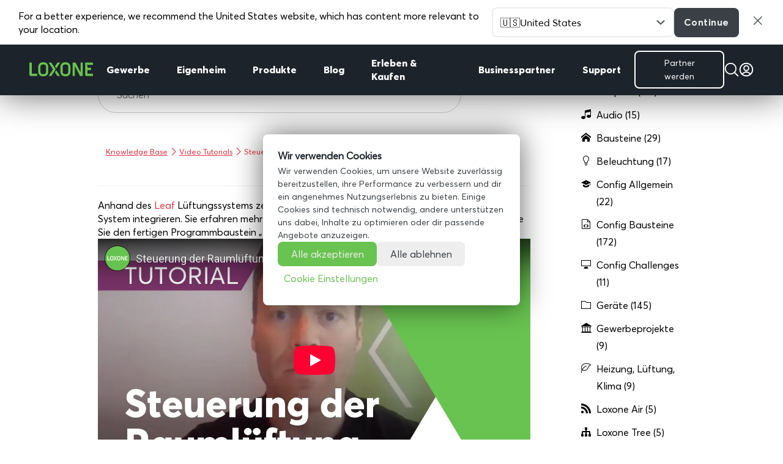

--- FILE ---
content_type: text/html; charset=utf-8
request_url: https://www.youtube-nocookie.com/embed/Tx4I4aw1T8w?feature=emb_logo&rel=0
body_size: 46515
content:
<!DOCTYPE html><html lang="en" dir="ltr" data-cast-api-enabled="true"><head><meta name="viewport" content="width=device-width, initial-scale=1"><script nonce="kUfjKvfpHR71I2LRJzHMkQ">if ('undefined' == typeof Symbol || 'undefined' == typeof Symbol.iterator) {delete Array.prototype.entries;}</script><style name="www-roboto" nonce="S8hnmGlWpu-Ri0wsFTMZNQ">@font-face{font-family:'Roboto';font-style:normal;font-weight:400;font-stretch:100%;src:url(//fonts.gstatic.com/s/roboto/v48/KFO7CnqEu92Fr1ME7kSn66aGLdTylUAMa3GUBHMdazTgWw.woff2)format('woff2');unicode-range:U+0460-052F,U+1C80-1C8A,U+20B4,U+2DE0-2DFF,U+A640-A69F,U+FE2E-FE2F;}@font-face{font-family:'Roboto';font-style:normal;font-weight:400;font-stretch:100%;src:url(//fonts.gstatic.com/s/roboto/v48/KFO7CnqEu92Fr1ME7kSn66aGLdTylUAMa3iUBHMdazTgWw.woff2)format('woff2');unicode-range:U+0301,U+0400-045F,U+0490-0491,U+04B0-04B1,U+2116;}@font-face{font-family:'Roboto';font-style:normal;font-weight:400;font-stretch:100%;src:url(//fonts.gstatic.com/s/roboto/v48/KFO7CnqEu92Fr1ME7kSn66aGLdTylUAMa3CUBHMdazTgWw.woff2)format('woff2');unicode-range:U+1F00-1FFF;}@font-face{font-family:'Roboto';font-style:normal;font-weight:400;font-stretch:100%;src:url(//fonts.gstatic.com/s/roboto/v48/KFO7CnqEu92Fr1ME7kSn66aGLdTylUAMa3-UBHMdazTgWw.woff2)format('woff2');unicode-range:U+0370-0377,U+037A-037F,U+0384-038A,U+038C,U+038E-03A1,U+03A3-03FF;}@font-face{font-family:'Roboto';font-style:normal;font-weight:400;font-stretch:100%;src:url(//fonts.gstatic.com/s/roboto/v48/KFO7CnqEu92Fr1ME7kSn66aGLdTylUAMawCUBHMdazTgWw.woff2)format('woff2');unicode-range:U+0302-0303,U+0305,U+0307-0308,U+0310,U+0312,U+0315,U+031A,U+0326-0327,U+032C,U+032F-0330,U+0332-0333,U+0338,U+033A,U+0346,U+034D,U+0391-03A1,U+03A3-03A9,U+03B1-03C9,U+03D1,U+03D5-03D6,U+03F0-03F1,U+03F4-03F5,U+2016-2017,U+2034-2038,U+203C,U+2040,U+2043,U+2047,U+2050,U+2057,U+205F,U+2070-2071,U+2074-208E,U+2090-209C,U+20D0-20DC,U+20E1,U+20E5-20EF,U+2100-2112,U+2114-2115,U+2117-2121,U+2123-214F,U+2190,U+2192,U+2194-21AE,U+21B0-21E5,U+21F1-21F2,U+21F4-2211,U+2213-2214,U+2216-22FF,U+2308-230B,U+2310,U+2319,U+231C-2321,U+2336-237A,U+237C,U+2395,U+239B-23B7,U+23D0,U+23DC-23E1,U+2474-2475,U+25AF,U+25B3,U+25B7,U+25BD,U+25C1,U+25CA,U+25CC,U+25FB,U+266D-266F,U+27C0-27FF,U+2900-2AFF,U+2B0E-2B11,U+2B30-2B4C,U+2BFE,U+3030,U+FF5B,U+FF5D,U+1D400-1D7FF,U+1EE00-1EEFF;}@font-face{font-family:'Roboto';font-style:normal;font-weight:400;font-stretch:100%;src:url(//fonts.gstatic.com/s/roboto/v48/KFO7CnqEu92Fr1ME7kSn66aGLdTylUAMaxKUBHMdazTgWw.woff2)format('woff2');unicode-range:U+0001-000C,U+000E-001F,U+007F-009F,U+20DD-20E0,U+20E2-20E4,U+2150-218F,U+2190,U+2192,U+2194-2199,U+21AF,U+21E6-21F0,U+21F3,U+2218-2219,U+2299,U+22C4-22C6,U+2300-243F,U+2440-244A,U+2460-24FF,U+25A0-27BF,U+2800-28FF,U+2921-2922,U+2981,U+29BF,U+29EB,U+2B00-2BFF,U+4DC0-4DFF,U+FFF9-FFFB,U+10140-1018E,U+10190-1019C,U+101A0,U+101D0-101FD,U+102E0-102FB,U+10E60-10E7E,U+1D2C0-1D2D3,U+1D2E0-1D37F,U+1F000-1F0FF,U+1F100-1F1AD,U+1F1E6-1F1FF,U+1F30D-1F30F,U+1F315,U+1F31C,U+1F31E,U+1F320-1F32C,U+1F336,U+1F378,U+1F37D,U+1F382,U+1F393-1F39F,U+1F3A7-1F3A8,U+1F3AC-1F3AF,U+1F3C2,U+1F3C4-1F3C6,U+1F3CA-1F3CE,U+1F3D4-1F3E0,U+1F3ED,U+1F3F1-1F3F3,U+1F3F5-1F3F7,U+1F408,U+1F415,U+1F41F,U+1F426,U+1F43F,U+1F441-1F442,U+1F444,U+1F446-1F449,U+1F44C-1F44E,U+1F453,U+1F46A,U+1F47D,U+1F4A3,U+1F4B0,U+1F4B3,U+1F4B9,U+1F4BB,U+1F4BF,U+1F4C8-1F4CB,U+1F4D6,U+1F4DA,U+1F4DF,U+1F4E3-1F4E6,U+1F4EA-1F4ED,U+1F4F7,U+1F4F9-1F4FB,U+1F4FD-1F4FE,U+1F503,U+1F507-1F50B,U+1F50D,U+1F512-1F513,U+1F53E-1F54A,U+1F54F-1F5FA,U+1F610,U+1F650-1F67F,U+1F687,U+1F68D,U+1F691,U+1F694,U+1F698,U+1F6AD,U+1F6B2,U+1F6B9-1F6BA,U+1F6BC,U+1F6C6-1F6CF,U+1F6D3-1F6D7,U+1F6E0-1F6EA,U+1F6F0-1F6F3,U+1F6F7-1F6FC,U+1F700-1F7FF,U+1F800-1F80B,U+1F810-1F847,U+1F850-1F859,U+1F860-1F887,U+1F890-1F8AD,U+1F8B0-1F8BB,U+1F8C0-1F8C1,U+1F900-1F90B,U+1F93B,U+1F946,U+1F984,U+1F996,U+1F9E9,U+1FA00-1FA6F,U+1FA70-1FA7C,U+1FA80-1FA89,U+1FA8F-1FAC6,U+1FACE-1FADC,U+1FADF-1FAE9,U+1FAF0-1FAF8,U+1FB00-1FBFF;}@font-face{font-family:'Roboto';font-style:normal;font-weight:400;font-stretch:100%;src:url(//fonts.gstatic.com/s/roboto/v48/KFO7CnqEu92Fr1ME7kSn66aGLdTylUAMa3OUBHMdazTgWw.woff2)format('woff2');unicode-range:U+0102-0103,U+0110-0111,U+0128-0129,U+0168-0169,U+01A0-01A1,U+01AF-01B0,U+0300-0301,U+0303-0304,U+0308-0309,U+0323,U+0329,U+1EA0-1EF9,U+20AB;}@font-face{font-family:'Roboto';font-style:normal;font-weight:400;font-stretch:100%;src:url(//fonts.gstatic.com/s/roboto/v48/KFO7CnqEu92Fr1ME7kSn66aGLdTylUAMa3KUBHMdazTgWw.woff2)format('woff2');unicode-range:U+0100-02BA,U+02BD-02C5,U+02C7-02CC,U+02CE-02D7,U+02DD-02FF,U+0304,U+0308,U+0329,U+1D00-1DBF,U+1E00-1E9F,U+1EF2-1EFF,U+2020,U+20A0-20AB,U+20AD-20C0,U+2113,U+2C60-2C7F,U+A720-A7FF;}@font-face{font-family:'Roboto';font-style:normal;font-weight:400;font-stretch:100%;src:url(//fonts.gstatic.com/s/roboto/v48/KFO7CnqEu92Fr1ME7kSn66aGLdTylUAMa3yUBHMdazQ.woff2)format('woff2');unicode-range:U+0000-00FF,U+0131,U+0152-0153,U+02BB-02BC,U+02C6,U+02DA,U+02DC,U+0304,U+0308,U+0329,U+2000-206F,U+20AC,U+2122,U+2191,U+2193,U+2212,U+2215,U+FEFF,U+FFFD;}@font-face{font-family:'Roboto';font-style:normal;font-weight:500;font-stretch:100%;src:url(//fonts.gstatic.com/s/roboto/v48/KFO7CnqEu92Fr1ME7kSn66aGLdTylUAMa3GUBHMdazTgWw.woff2)format('woff2');unicode-range:U+0460-052F,U+1C80-1C8A,U+20B4,U+2DE0-2DFF,U+A640-A69F,U+FE2E-FE2F;}@font-face{font-family:'Roboto';font-style:normal;font-weight:500;font-stretch:100%;src:url(//fonts.gstatic.com/s/roboto/v48/KFO7CnqEu92Fr1ME7kSn66aGLdTylUAMa3iUBHMdazTgWw.woff2)format('woff2');unicode-range:U+0301,U+0400-045F,U+0490-0491,U+04B0-04B1,U+2116;}@font-face{font-family:'Roboto';font-style:normal;font-weight:500;font-stretch:100%;src:url(//fonts.gstatic.com/s/roboto/v48/KFO7CnqEu92Fr1ME7kSn66aGLdTylUAMa3CUBHMdazTgWw.woff2)format('woff2');unicode-range:U+1F00-1FFF;}@font-face{font-family:'Roboto';font-style:normal;font-weight:500;font-stretch:100%;src:url(//fonts.gstatic.com/s/roboto/v48/KFO7CnqEu92Fr1ME7kSn66aGLdTylUAMa3-UBHMdazTgWw.woff2)format('woff2');unicode-range:U+0370-0377,U+037A-037F,U+0384-038A,U+038C,U+038E-03A1,U+03A3-03FF;}@font-face{font-family:'Roboto';font-style:normal;font-weight:500;font-stretch:100%;src:url(//fonts.gstatic.com/s/roboto/v48/KFO7CnqEu92Fr1ME7kSn66aGLdTylUAMawCUBHMdazTgWw.woff2)format('woff2');unicode-range:U+0302-0303,U+0305,U+0307-0308,U+0310,U+0312,U+0315,U+031A,U+0326-0327,U+032C,U+032F-0330,U+0332-0333,U+0338,U+033A,U+0346,U+034D,U+0391-03A1,U+03A3-03A9,U+03B1-03C9,U+03D1,U+03D5-03D6,U+03F0-03F1,U+03F4-03F5,U+2016-2017,U+2034-2038,U+203C,U+2040,U+2043,U+2047,U+2050,U+2057,U+205F,U+2070-2071,U+2074-208E,U+2090-209C,U+20D0-20DC,U+20E1,U+20E5-20EF,U+2100-2112,U+2114-2115,U+2117-2121,U+2123-214F,U+2190,U+2192,U+2194-21AE,U+21B0-21E5,U+21F1-21F2,U+21F4-2211,U+2213-2214,U+2216-22FF,U+2308-230B,U+2310,U+2319,U+231C-2321,U+2336-237A,U+237C,U+2395,U+239B-23B7,U+23D0,U+23DC-23E1,U+2474-2475,U+25AF,U+25B3,U+25B7,U+25BD,U+25C1,U+25CA,U+25CC,U+25FB,U+266D-266F,U+27C0-27FF,U+2900-2AFF,U+2B0E-2B11,U+2B30-2B4C,U+2BFE,U+3030,U+FF5B,U+FF5D,U+1D400-1D7FF,U+1EE00-1EEFF;}@font-face{font-family:'Roboto';font-style:normal;font-weight:500;font-stretch:100%;src:url(//fonts.gstatic.com/s/roboto/v48/KFO7CnqEu92Fr1ME7kSn66aGLdTylUAMaxKUBHMdazTgWw.woff2)format('woff2');unicode-range:U+0001-000C,U+000E-001F,U+007F-009F,U+20DD-20E0,U+20E2-20E4,U+2150-218F,U+2190,U+2192,U+2194-2199,U+21AF,U+21E6-21F0,U+21F3,U+2218-2219,U+2299,U+22C4-22C6,U+2300-243F,U+2440-244A,U+2460-24FF,U+25A0-27BF,U+2800-28FF,U+2921-2922,U+2981,U+29BF,U+29EB,U+2B00-2BFF,U+4DC0-4DFF,U+FFF9-FFFB,U+10140-1018E,U+10190-1019C,U+101A0,U+101D0-101FD,U+102E0-102FB,U+10E60-10E7E,U+1D2C0-1D2D3,U+1D2E0-1D37F,U+1F000-1F0FF,U+1F100-1F1AD,U+1F1E6-1F1FF,U+1F30D-1F30F,U+1F315,U+1F31C,U+1F31E,U+1F320-1F32C,U+1F336,U+1F378,U+1F37D,U+1F382,U+1F393-1F39F,U+1F3A7-1F3A8,U+1F3AC-1F3AF,U+1F3C2,U+1F3C4-1F3C6,U+1F3CA-1F3CE,U+1F3D4-1F3E0,U+1F3ED,U+1F3F1-1F3F3,U+1F3F5-1F3F7,U+1F408,U+1F415,U+1F41F,U+1F426,U+1F43F,U+1F441-1F442,U+1F444,U+1F446-1F449,U+1F44C-1F44E,U+1F453,U+1F46A,U+1F47D,U+1F4A3,U+1F4B0,U+1F4B3,U+1F4B9,U+1F4BB,U+1F4BF,U+1F4C8-1F4CB,U+1F4D6,U+1F4DA,U+1F4DF,U+1F4E3-1F4E6,U+1F4EA-1F4ED,U+1F4F7,U+1F4F9-1F4FB,U+1F4FD-1F4FE,U+1F503,U+1F507-1F50B,U+1F50D,U+1F512-1F513,U+1F53E-1F54A,U+1F54F-1F5FA,U+1F610,U+1F650-1F67F,U+1F687,U+1F68D,U+1F691,U+1F694,U+1F698,U+1F6AD,U+1F6B2,U+1F6B9-1F6BA,U+1F6BC,U+1F6C6-1F6CF,U+1F6D3-1F6D7,U+1F6E0-1F6EA,U+1F6F0-1F6F3,U+1F6F7-1F6FC,U+1F700-1F7FF,U+1F800-1F80B,U+1F810-1F847,U+1F850-1F859,U+1F860-1F887,U+1F890-1F8AD,U+1F8B0-1F8BB,U+1F8C0-1F8C1,U+1F900-1F90B,U+1F93B,U+1F946,U+1F984,U+1F996,U+1F9E9,U+1FA00-1FA6F,U+1FA70-1FA7C,U+1FA80-1FA89,U+1FA8F-1FAC6,U+1FACE-1FADC,U+1FADF-1FAE9,U+1FAF0-1FAF8,U+1FB00-1FBFF;}@font-face{font-family:'Roboto';font-style:normal;font-weight:500;font-stretch:100%;src:url(//fonts.gstatic.com/s/roboto/v48/KFO7CnqEu92Fr1ME7kSn66aGLdTylUAMa3OUBHMdazTgWw.woff2)format('woff2');unicode-range:U+0102-0103,U+0110-0111,U+0128-0129,U+0168-0169,U+01A0-01A1,U+01AF-01B0,U+0300-0301,U+0303-0304,U+0308-0309,U+0323,U+0329,U+1EA0-1EF9,U+20AB;}@font-face{font-family:'Roboto';font-style:normal;font-weight:500;font-stretch:100%;src:url(//fonts.gstatic.com/s/roboto/v48/KFO7CnqEu92Fr1ME7kSn66aGLdTylUAMa3KUBHMdazTgWw.woff2)format('woff2');unicode-range:U+0100-02BA,U+02BD-02C5,U+02C7-02CC,U+02CE-02D7,U+02DD-02FF,U+0304,U+0308,U+0329,U+1D00-1DBF,U+1E00-1E9F,U+1EF2-1EFF,U+2020,U+20A0-20AB,U+20AD-20C0,U+2113,U+2C60-2C7F,U+A720-A7FF;}@font-face{font-family:'Roboto';font-style:normal;font-weight:500;font-stretch:100%;src:url(//fonts.gstatic.com/s/roboto/v48/KFO7CnqEu92Fr1ME7kSn66aGLdTylUAMa3yUBHMdazQ.woff2)format('woff2');unicode-range:U+0000-00FF,U+0131,U+0152-0153,U+02BB-02BC,U+02C6,U+02DA,U+02DC,U+0304,U+0308,U+0329,U+2000-206F,U+20AC,U+2122,U+2191,U+2193,U+2212,U+2215,U+FEFF,U+FFFD;}</style><script name="www-roboto" nonce="kUfjKvfpHR71I2LRJzHMkQ">if (document.fonts && document.fonts.load) {document.fonts.load("400 10pt Roboto", "E"); document.fonts.load("500 10pt Roboto", "E");}</script><link rel="stylesheet" href="/s/player/c9168c90/www-player.css" name="www-player" nonce="S8hnmGlWpu-Ri0wsFTMZNQ"><style nonce="S8hnmGlWpu-Ri0wsFTMZNQ">html {overflow: hidden;}body {font: 12px Roboto, Arial, sans-serif; background-color: #000; color: #fff; height: 100%; width: 100%; overflow: hidden; position: absolute; margin: 0; padding: 0;}#player {width: 100%; height: 100%;}h1 {text-align: center; color: #fff;}h3 {margin-top: 6px; margin-bottom: 3px;}.player-unavailable {position: absolute; top: 0; left: 0; right: 0; bottom: 0; padding: 25px; font-size: 13px; background: url(/img/meh7.png) 50% 65% no-repeat;}.player-unavailable .message {text-align: left; margin: 0 -5px 15px; padding: 0 5px 14px; border-bottom: 1px solid #888; font-size: 19px; font-weight: normal;}.player-unavailable a {color: #167ac6; text-decoration: none;}</style><script nonce="kUfjKvfpHR71I2LRJzHMkQ">var ytcsi={gt:function(n){n=(n||"")+"data_";return ytcsi[n]||(ytcsi[n]={tick:{},info:{},gel:{preLoggedGelInfos:[]}})},now:window.performance&&window.performance.timing&&window.performance.now&&window.performance.timing.navigationStart?function(){return window.performance.timing.navigationStart+window.performance.now()}:function(){return(new Date).getTime()},tick:function(l,t,n){var ticks=ytcsi.gt(n).tick;var v=t||ytcsi.now();if(ticks[l]){ticks["_"+l]=ticks["_"+l]||[ticks[l]];ticks["_"+l].push(v)}ticks[l]=
v},info:function(k,v,n){ytcsi.gt(n).info[k]=v},infoGel:function(p,n){ytcsi.gt(n).gel.preLoggedGelInfos.push(p)},setStart:function(t,n){ytcsi.tick("_start",t,n)}};
(function(w,d){function isGecko(){if(!w.navigator)return false;try{if(w.navigator.userAgentData&&w.navigator.userAgentData.brands&&w.navigator.userAgentData.brands.length){var brands=w.navigator.userAgentData.brands;var i=0;for(;i<brands.length;i++)if(brands[i]&&brands[i].brand==="Firefox")return true;return false}}catch(e){setTimeout(function(){throw e;})}if(!w.navigator.userAgent)return false;var ua=w.navigator.userAgent;return ua.indexOf("Gecko")>0&&ua.toLowerCase().indexOf("webkit")<0&&ua.indexOf("Edge")<
0&&ua.indexOf("Trident")<0&&ua.indexOf("MSIE")<0}ytcsi.setStart(w.performance?w.performance.timing.responseStart:null);var isPrerender=(d.visibilityState||d.webkitVisibilityState)=="prerender";var vName=!d.visibilityState&&d.webkitVisibilityState?"webkitvisibilitychange":"visibilitychange";if(isPrerender){var startTick=function(){ytcsi.setStart();d.removeEventListener(vName,startTick)};d.addEventListener(vName,startTick,false)}if(d.addEventListener)d.addEventListener(vName,function(){ytcsi.tick("vc")},
false);if(isGecko()){var isHidden=(d.visibilityState||d.webkitVisibilityState)=="hidden";if(isHidden)ytcsi.tick("vc")}var slt=function(el,t){setTimeout(function(){var n=ytcsi.now();el.loadTime=n;if(el.slt)el.slt()},t)};w.__ytRIL=function(el){if(!el.getAttribute("data-thumb"))if(w.requestAnimationFrame)w.requestAnimationFrame(function(){slt(el,0)});else slt(el,16)}})(window,document);
</script><script nonce="kUfjKvfpHR71I2LRJzHMkQ">var ytcfg={d:function(){return window.yt&&yt.config_||ytcfg.data_||(ytcfg.data_={})},get:function(k,o){return k in ytcfg.d()?ytcfg.d()[k]:o},set:function(){var a=arguments;if(a.length>1)ytcfg.d()[a[0]]=a[1];else{var k;for(k in a[0])ytcfg.d()[k]=a[0][k]}}};
ytcfg.set({"CLIENT_CANARY_STATE":"none","DEVICE":"cbr\u003dChrome\u0026cbrand\u003dapple\u0026cbrver\u003d131.0.0.0\u0026ceng\u003dWebKit\u0026cengver\u003d537.36\u0026cos\u003dMacintosh\u0026cosver\u003d10_15_7\u0026cplatform\u003dDESKTOP","EVENT_ID":"TAp5afSWJYuJlu8PosiNoQk","EXPERIMENT_FLAGS":{"ab_det_apb_b":true,"ab_det_apm":true,"ab_det_el_h":true,"ab_det_em_inj":true,"ab_l_sig_st":true,"ab_l_sig_st_e":true,"action_companion_center_align_description":true,"allow_skip_networkless":true,"always_send_and_write":true,"att_web_record_metrics":true,"attmusi":true,"c3_enable_button_impression_logging":true,"c3_watch_page_component":true,"cancel_pending_navs":true,"clean_up_manual_attribution_header":true,"config_age_report_killswitch":true,"cow_optimize_idom_compat":true,"csi_on_gel":true,"delhi_mweb_colorful_sd":true,"delhi_mweb_colorful_sd_v2":true,"deprecate_pair_servlet_enabled":true,"desktop_sparkles_light_cta_button":true,"disable_cached_masthead_data":true,"disable_child_node_auto_formatted_strings":true,"disable_log_to_visitor_layer":true,"disable_pacf_logging_for_memory_limited_tv":true,"embeds_enable_eid_enforcement_for_youtube":true,"embeds_enable_info_panel_dismissal":true,"embeds_enable_pfp_always_unbranded":true,"embeds_muted_autoplay_sound_fix":true,"embeds_serve_es6_client":true,"embeds_web_nwl_disable_nocookie":true,"embeds_web_updated_shorts_definition_fix":true,"enable_active_view_display_ad_renderer_web_home":true,"enable_ad_disclosure_banner_a11y_fix":true,"enable_android_web_view_top_insets_bugfix":true,"enable_client_sli_logging":true,"enable_client_streamz_web":true,"enable_client_ve_spec":true,"enable_cloud_save_error_popup_after_retry":true,"enable_dai_sdf_h5_preroll":true,"enable_datasync_id_header_in_web_vss_pings":true,"enable_default_mono_cta_migration_web_client":true,"enable_docked_chat_messages":true,"enable_drop_shadow_experiment":true,"enable_entity_store_from_dependency_injection":true,"enable_inline_muted_playback_on_web_search":true,"enable_inline_muted_playback_on_web_search_for_vdc":true,"enable_inline_muted_playback_on_web_search_for_vdcb":true,"enable_is_mini_app_page_active_bugfix":true,"enable_logging_first_user_action_after_game_ready":true,"enable_ltc_param_fetch_from_innertube":true,"enable_masthead_mweb_padding_fix":true,"enable_menu_renderer_button_in_mweb_hclr":true,"enable_mini_app_command_handler_mweb_fix":true,"enable_mini_guide_downloads_item":true,"enable_mixed_direction_formatted_strings":true,"enable_mweb_new_caption_language_picker":true,"enable_names_handles_account_switcher":true,"enable_network_request_logging_on_game_events":true,"enable_new_paid_product_placement":true,"enable_open_in_new_tab_icon_for_short_dr_for_desktop_search":true,"enable_open_yt_content":true,"enable_origin_query_parameter_bugfix":true,"enable_pause_ads_on_ytv_html5":true,"enable_payments_purchase_manager":true,"enable_pdp_icon_prefetch":true,"enable_pl_r_si_fa":true,"enable_place_pivot_url":true,"enable_pv_screen_modern_text":true,"enable_removing_navbar_title_on_hashtag_page_mweb":true,"enable_rta_manager":true,"enable_sdf_companion_h5":true,"enable_sdf_dai_h5_midroll":true,"enable_sdf_h5_endemic_mid_post_roll":true,"enable_sdf_on_h5_unplugged_vod_midroll":true,"enable_sdf_shorts_player_bytes_h5":true,"enable_sending_unwrapped_game_audio_as_serialized_metadata":true,"enable_sfv_effect_pivot_url":true,"enable_shorts_new_carousel":true,"enable_skip_ad_guidance_prompt":true,"enable_skippable_ads_for_unplugged_ad_pod":true,"enable_smearing_expansion_dai":true,"enable_time_out_messages":true,"enable_timeline_view_modern_transcript_fe":true,"enable_video_display_compact_button_group_for_desktop_search":true,"enable_web_delhi_icons":true,"enable_web_home_top_landscape_image_layout_level_click":true,"enable_web_tiered_gel":true,"enable_window_constrained_buy_flow_dialog":true,"enable_wiz_queue_effect_and_on_init_initial_runs":true,"enable_ypc_spinners":true,"enable_yt_ata_iframe_authuser":true,"export_networkless_options":true,"export_player_version_to_ytconfig":true,"fill_single_video_with_notify_to_lasr":true,"fix_ad_miniplayer_controls_rendering":true,"fix_ads_tracking_for_swf_config_deprecation_mweb":true,"h5_companion_enable_adcpn_macro_substitution_for_click_pings":true,"h5_inplayer_enable_adcpn_macro_substitution_for_click_pings":true,"h5_reset_cache_and_filter_before_update_masthead":true,"hide_channel_creation_title_for_mweb":true,"high_ccv_client_side_caching_h5":true,"html5_log_trigger_events_with_debug_data":true,"html5_ssdai_enable_media_end_cue_range":true,"idb_immediate_commit":true,"il_attach_cache_limit":true,"il_use_view_model_logging_context":true,"is_browser_support_for_webcam_streaming":true,"json_condensed_response":true,"kev_adb_pg":true,"kevlar_gel_error_routing":true,"kevlar_watch_cinematics":true,"live_chat_enable_controller_extraction":true,"live_chat_enable_rta_manager":true,"log_click_with_layer_from_element_in_command_handler":true,"mdx_enable_privacy_disclosure_ui":true,"mdx_load_cast_api_bootstrap_script":true,"medium_progress_bar_modification":true,"migrate_remaining_web_ad_badges_to_innertube":true,"mobile_account_menu_refresh":true,"mweb_account_linking_noapp":true,"mweb_after_render_to_scheduler":true,"mweb_allow_modern_search_suggest_behavior":true,"mweb_animated_actions":true,"mweb_app_upsell_button_direct_to_app":true,"mweb_c3_enable_adaptive_signals":true,"mweb_c3_library_page_enable_recent_shelf":true,"mweb_c3_remove_web_navigation_endpoint_data":true,"mweb_c3_use_canonical_from_player_response":true,"mweb_cinematic_watch":true,"mweb_command_handler":true,"mweb_delay_watch_initial_data":true,"mweb_disable_searchbar_scroll":true,"mweb_enable_browse_chunks":true,"mweb_enable_fine_scrubbing_for_recs":true,"mweb_enable_imp_portal":true,"mweb_enable_keto_batch_player_fullscreen":true,"mweb_enable_keto_batch_player_progress_bar":true,"mweb_enable_keto_batch_player_tooltips":true,"mweb_enable_lockup_view_model_for_ucp":true,"mweb_enable_mix_panel_title_metadata":true,"mweb_enable_more_drawer":true,"mweb_enable_optional_fullscreen_landscape_locking":true,"mweb_enable_overlay_touch_manager":true,"mweb_enable_premium_carve_out_fix":true,"mweb_enable_refresh_detection":true,"mweb_enable_search_imp":true,"mweb_enable_shorts_pivot_button":true,"mweb_enable_shorts_video_preload":true,"mweb_enable_skippables_on_jio_phone":true,"mweb_enable_two_line_title_on_shorts":true,"mweb_enable_varispeed_controller":true,"mweb_enable_watch_feed_infinite_scroll":true,"mweb_enable_wrapped_unplugged_pause_membership_dialog_renderer":true,"mweb_fix_monitor_visibility_after_render":true,"mweb_force_ios_fallback_to_native_control":true,"mweb_fp_auto_fullscreen":true,"mweb_fullscreen_controls":true,"mweb_fullscreen_controls_action_buttons":true,"mweb_fullscreen_watch_system":true,"mweb_home_reactive_shorts":true,"mweb_innertube_search_command":true,"mweb_kaios_enable_autoplay_switch_view_model":true,"mweb_lang_in_html":true,"mweb_like_button_synced_with_entities":true,"mweb_logo_use_home_page_ve":true,"mweb_native_control_in_faux_fullscreen_shared":true,"mweb_player_control_on_hover":true,"mweb_player_delhi_dtts":true,"mweb_player_settings_use_bottom_sheet":true,"mweb_player_show_previous_next_buttons_in_playlist":true,"mweb_player_skip_no_op_state_changes":true,"mweb_player_user_select_none":true,"mweb_playlist_engagement_panel":true,"mweb_progress_bar_seek_on_mouse_click":true,"mweb_pull_2_full":true,"mweb_pull_2_full_enable_touch_handlers":true,"mweb_schedule_warm_watch_response":true,"mweb_searchbox_legacy_navigation":true,"mweb_see_fewer_shorts":true,"mweb_shorts_comments_panel_id_change":true,"mweb_shorts_early_continuation":true,"mweb_show_ios_smart_banner":true,"mweb_show_sign_in_button_from_header":true,"mweb_use_server_url_on_startup":true,"mweb_watch_captions_enable_auto_translate":true,"mweb_watch_captions_set_default_size":true,"mweb_watch_stop_scheduler_on_player_response":true,"mweb_watchfeed_big_thumbnails":true,"mweb_yt_searchbox":true,"networkless_logging":true,"no_client_ve_attach_unless_shown":true,"pageid_as_header_web":true,"playback_settings_use_switch_menu":true,"player_controls_autonav_fix":true,"player_controls_skip_double_signal_update":true,"polymer_bad_build_labels":true,"polymer_verifiy_app_state":true,"qoe_send_and_write":true,"remove_chevron_from_ad_disclosure_banner_h5":true,"remove_masthead_channel_banner_on_refresh":true,"remove_slot_id_exited_trigger_for_dai_in_player_slot_expire":true,"replace_client_url_parsing_with_server_signal":true,"service_worker_enabled":true,"service_worker_push_enabled":true,"service_worker_push_home_page_prompt":true,"service_worker_push_watch_page_prompt":true,"shell_load_gcf":true,"shorten_initial_gel_batch_timeout":true,"should_use_yt_voice_endpoint_in_kaios":true,"smarter_ve_dedupping":true,"speedmaster_no_seek":true,"stop_handling_click_for_non_rendering_overlay_layout":true,"suppress_error_204_logging":true,"synced_panel_scrolling_controller":true,"use_event_time_ms_header":true,"use_fifo_for_networkless":true,"use_request_time_ms_header":true,"use_session_based_sampling":true,"use_thumbnail_overlay_time_status_renderer_for_live_badge":true,"vss_final_ping_send_and_write":true,"vss_playback_use_send_and_write":true,"web_adaptive_repeat_ase":true,"web_always_load_chat_support":true,"web_animated_like":true,"web_api_url":true,"web_attributed_string_deep_equal_bugfix":true,"web_autonav_allow_off_by_default":true,"web_button_vm_refactor_disabled":true,"web_c3_log_app_init_finish":true,"web_component_wrapper_track_owner":true,"web_csi_action_sampling_enabled":true,"web_dedupe_ve_grafting":true,"web_disable_backdrop_filter":true,"web_enable_ab_rsp_cl":true,"web_enable_ad_button_style_override":true,"web_enable_course_icon_update":true,"web_enable_error_204":true,"web_fix_segmented_like_dislike_undefined":true,"web_gcf_hashes_innertube":true,"web_gel_timeout_cap":true,"web_metadata_carousel_elref_bugfix":true,"web_parent_target_for_sheets":true,"web_persist_server_autonav_state_on_client":true,"web_playback_associated_log_ctt":true,"web_playback_associated_ve":true,"web_prefetch_preload_video":true,"web_progress_bar_draggable":true,"web_resizable_advertiser_banner_on_masthead_safari_fix":true,"web_shorts_just_watched_on_channel_and_pivot_study":true,"web_shorts_just_watched_overlay":true,"web_update_panel_visibility_logging_fix":true,"web_video_attribute_view_model_a11y_fix":true,"web_watch_controls_state_signals":true,"web_wiz_attributed_string":true,"webfe_mweb_watch_microdata":true,"webfe_watch_shorts_canonical_url_fix":true,"webpo_exit_on_net_err":true,"wiz_diff_overwritable":true,"wiz_stamper_new_context_api":true,"woffle_used_state_report":true,"wpo_gel_strz":true,"H5_async_logging_delay_ms":30000.0,"attention_logging_scroll_throttle":500.0,"autoplay_pause_by_lact_sampling_fraction":0.0,"cinematic_watch_effect_opacity":0.4,"log_window_onerror_fraction":0.1,"speedmaster_playback_rate":2.0,"tv_pacf_logging_sample_rate":0.01,"web_attention_logging_scroll_throttle":500.0,"web_load_prediction_threshold":0.1,"web_navigation_prediction_threshold":0.1,"web_pbj_log_warning_rate":0.0,"web_system_health_fraction":0.01,"ytidb_transaction_ended_event_rate_limit":0.02,"active_time_update_interval_ms":10000,"att_init_delay":500,"autoplay_pause_by_lact_sec":0,"botguard_async_snapshot_timeout_ms":3000,"check_navigator_accuracy_timeout_ms":0,"cinematic_watch_css_filter_blur_strength":40,"cinematic_watch_fade_out_duration":500,"close_webview_delay_ms":100,"cloud_save_game_data_rate_limit_ms":3000,"compression_disable_point":10,"custom_active_view_tos_timeout_ms":3600000,"embeds_widget_poll_interval_ms":0,"gel_min_batch_size":3,"gel_queue_timeout_max_ms":60000,"get_async_timeout_ms":60000,"hide_cta_for_home_web_video_ads_animate_in_time":2,"html5_byterate_soft_cap":0,"initial_gel_batch_timeout":2000,"max_body_size_to_compress":500000,"max_prefetch_window_sec_for_livestream_optimization":10,"min_prefetch_offset_sec_for_livestream_optimization":20,"mini_app_container_iframe_src_update_delay_ms":0,"multiple_preview_news_duration_time":11000,"mweb_c3_toast_duration_ms":5000,"mweb_deep_link_fallback_timeout_ms":10000,"mweb_delay_response_received_actions":100,"mweb_fp_dpad_rate_limit_ms":0,"mweb_fp_dpad_watch_title_clamp_lines":0,"mweb_history_manager_cache_size":100,"mweb_ios_fullscreen_playback_transition_delay_ms":500,"mweb_ios_fullscreen_system_pause_epilson_ms":0,"mweb_override_response_store_expiration_ms":0,"mweb_shorts_early_continuation_trigger_threshold":4,"mweb_w2w_max_age_seconds":0,"mweb_watch_captions_default_size":2,"neon_dark_launch_gradient_count":0,"network_polling_interval":30000,"play_click_interval_ms":30000,"play_ping_interval_ms":10000,"prefetch_comments_ms_after_video":0,"send_config_hash_timer":0,"service_worker_push_logged_out_prompt_watches":-1,"service_worker_push_prompt_cap":-1,"service_worker_push_prompt_delay_microseconds":3888000000000,"slow_compressions_before_abandon_count":4,"speedmaster_cancellation_movement_dp":10,"speedmaster_touch_activation_ms":500,"web_attention_logging_throttle":500,"web_foreground_heartbeat_interval_ms":28000,"web_gel_debounce_ms":10000,"web_logging_max_batch":100,"web_max_tracing_events":50,"web_tracing_session_replay":0,"wil_icon_max_concurrent_fetches":9999,"ytidb_remake_db_retries":3,"ytidb_reopen_db_retries":3,"WebClientReleaseProcessCritical__youtube_embeds_client_version_override":"","WebClientReleaseProcessCritical__youtube_embeds_web_client_version_override":"","WebClientReleaseProcessCritical__youtube_mweb_client_version_override":"","debug_forced_internalcountrycode":"","embeds_web_synth_ch_headers_banned_urls_regex":"","enable_web_media_service":"DISABLED","il_payload_scraping":"","live_chat_unicode_emoji_json_url":"https://www.gstatic.com/youtube/img/emojis/emojis-svg-9.json","mweb_deep_link_feature_tag_suffix":"11268432","mweb_enable_shorts_innertube_player_prefetch_trigger":"NONE","mweb_fp_dpad":"home,search,browse,channel,create_channel,experiments,settings,trending,oops,404,paid_memberships,sponsorship,premium,shorts","mweb_fp_dpad_linear_navigation":"","mweb_fp_dpad_linear_navigation_visitor":"","mweb_fp_dpad_visitor":"","mweb_preload_video_by_player_vars":"","place_pivot_triggering_container_alternate":"","place_pivot_triggering_counterfactual_container_alternate":"","service_worker_push_force_notification_prompt_tag":"1","service_worker_scope":"/","suggest_exp_str":"","web_client_version_override":"","kevlar_command_handler_command_banlist":[],"mini_app_ids_without_game_ready":["UgkxHHtsak1SC8mRGHMZewc4HzeAY3yhPPmJ","Ugkx7OgzFqE6z_5Mtf4YsotGfQNII1DF_RBm"],"web_op_signal_type_banlist":[],"web_tracing_enabled_spans":["event","command"]},"GAPI_HINT_PARAMS":"m;/_/scs/abc-static/_/js/k\u003dgapi.gapi.en.FZb77tO2YW4.O/d\u003d1/rs\u003dAHpOoo8lqavmo6ayfVxZovyDiP6g3TOVSQ/m\u003d__features__","GAPI_HOST":"https://apis.google.com","GAPI_LOCALE":"en_US","GL":"US","HL":"en","HTML_DIR":"ltr","HTML_LANG":"en","INNERTUBE_API_KEY":"AIzaSyAO_FJ2SlqU8Q4STEHLGCilw_Y9_11qcW8","INNERTUBE_API_VERSION":"v1","INNERTUBE_CLIENT_NAME":"WEB_EMBEDDED_PLAYER","INNERTUBE_CLIENT_VERSION":"1.20260126.04.00","INNERTUBE_CONTEXT":{"client":{"hl":"en","gl":"US","remoteHost":"13.59.198.131","deviceMake":"Apple","deviceModel":"","visitorData":"Cgt1Nmo1UmJEa0NTdyjMlOTLBjIKCgJVUxIEGgAgGQ%3D%3D","userAgent":"Mozilla/5.0 (Macintosh; Intel Mac OS X 10_15_7) AppleWebKit/537.36 (KHTML, like Gecko) Chrome/131.0.0.0 Safari/537.36; ClaudeBot/1.0; +claudebot@anthropic.com),gzip(gfe)","clientName":"WEB_EMBEDDED_PLAYER","clientVersion":"1.20260126.04.00","osName":"Macintosh","osVersion":"10_15_7","originalUrl":"https://www.youtube-nocookie.com/embed/Tx4I4aw1T8w?feature\u003demb_logo\u0026rel\u003d0","platform":"DESKTOP","clientFormFactor":"UNKNOWN_FORM_FACTOR","configInfo":{"appInstallData":"[base64]%3D"},"browserName":"Chrome","browserVersion":"131.0.0.0","acceptHeader":"text/html,application/xhtml+xml,application/xml;q\u003d0.9,image/webp,image/apng,*/*;q\u003d0.8,application/signed-exchange;v\u003db3;q\u003d0.9","deviceExperimentId":"ChxOell3TURFeE56RTJOemMyT1RZNU56TTNOQT09EMyU5MsGGMyU5MsG","rolloutToken":"CKTAsNn2qZ-lMBCd_p3rsqySAxid_p3rsqySAw%3D%3D"},"user":{"lockedSafetyMode":false},"request":{"useSsl":true},"clickTracking":{"clickTrackingParams":"IhMI9Oyd67KskgMVi4TlBx0iZCOUMghlbWJfbG9nbw\u003d\u003d"},"thirdParty":{"embeddedPlayerContext":{"embeddedPlayerEncryptedContext":"AD5ZzFRZOsZjBsqe4YbP8W-2hmWFFJSu0YhnYSZ3e8SI68WFXXn8_iLinT_VP2goTZmpCf6ZAMZL3xLIf8CitAWuMidQagVxMvxb9Wqdd-6YqWP5gVr7YGvp5jVrM_VQuX1naHtDa3qP3DUoo0wB3IaHuTXuOIftoH64Qc-fWzCbzIgu","ancestorOriginsSupported":false}}},"INNERTUBE_CONTEXT_CLIENT_NAME":56,"INNERTUBE_CONTEXT_CLIENT_VERSION":"1.20260126.04.00","INNERTUBE_CONTEXT_GL":"US","INNERTUBE_CONTEXT_HL":"en","LATEST_ECATCHER_SERVICE_TRACKING_PARAMS":{"client.name":"WEB_EMBEDDED_PLAYER","client.jsfeat":"2021"},"LOGGED_IN":false,"PAGE_BUILD_LABEL":"youtube.embeds.web_20260126_04_RC00","PAGE_CL":861173894,"SERVER_NAME":"WebFE","VISITOR_DATA":"Cgt1Nmo1UmJEa0NTdyjMlOTLBjIKCgJVUxIEGgAgGQ%3D%3D","WEB_PLAYER_CONTEXT_CONFIGS":{"WEB_PLAYER_CONTEXT_CONFIG_ID_EMBEDDED_PLAYER":{"rootElementId":"movie_player","jsUrl":"/s/player/c9168c90/player_ias.vflset/en_US/base.js","cssUrl":"/s/player/c9168c90/www-player.css","contextId":"WEB_PLAYER_CONTEXT_CONFIG_ID_EMBEDDED_PLAYER","eventLabel":"embedded","contentRegion":"US","hl":"en_US","hostLanguage":"en","innertubeApiKey":"AIzaSyAO_FJ2SlqU8Q4STEHLGCilw_Y9_11qcW8","innertubeApiVersion":"v1","innertubeContextClientVersion":"1.20260126.04.00","disableRelatedVideos":true,"device":{"brand":"apple","model":"","browser":"Chrome","browserVersion":"131.0.0.0","os":"Macintosh","osVersion":"10_15_7","platform":"DESKTOP","interfaceName":"WEB_EMBEDDED_PLAYER","interfaceVersion":"1.20260126.04.00"},"serializedExperimentIds":"24004644,51010235,51063643,51098299,51204329,51222973,51340662,51349914,51353393,51366423,51389629,51404808,51404810,51425034,51490331,51500051,51505436,51530495,51534669,51560386,51565115,51566373,51566864,51578632,51583566,51583821,51585555,51586115,51605258,51605395,51609829,51611457,51615068,51619499,51620867,51621065,51622845,51631301,51632249,51637029,51638932,51648336,51656216,51672162,51681662,51683502,51684301,51684306,51691028,51691589,51693510,51693994,51696107,51696619,51697032,51700777,51705183,51705977,51713237,51714463,51717190,51718247,51719111,51719411,51719590,51719628,51725837,51729218,51732102,51735452,51740811,51742828,51742876,51744562,51747794,51749571,51751854,51751894","serializedExperimentFlags":"H5_async_logging_delay_ms\u003d30000.0\u0026PlayerWeb__h5_enable_advisory_rating_restrictions\u003dtrue\u0026a11y_h5_associate_survey_question\u003dtrue\u0026ab_det_apb_b\u003dtrue\u0026ab_det_apm\u003dtrue\u0026ab_det_el_h\u003dtrue\u0026ab_det_em_inj\u003dtrue\u0026ab_l_sig_st\u003dtrue\u0026ab_l_sig_st_e\u003dtrue\u0026action_companion_center_align_description\u003dtrue\u0026ad_pod_disable_companion_persist_ads_quality\u003dtrue\u0026add_stmp_logs_for_voice_boost\u003dtrue\u0026allow_autohide_on_paused_videos\u003dtrue\u0026allow_drm_override\u003dtrue\u0026allow_live_autoplay\u003dtrue\u0026allow_poltergust_autoplay\u003dtrue\u0026allow_skip_networkless\u003dtrue\u0026allow_vp9_1080p_mq_enc\u003dtrue\u0026always_cache_redirect_endpoint\u003dtrue\u0026always_send_and_write\u003dtrue\u0026annotation_module_vast_cards_load_logging_fraction\u003d0.0\u0026assign_drm_family_by_format\u003dtrue\u0026att_web_record_metrics\u003dtrue\u0026attention_logging_scroll_throttle\u003d500.0\u0026attmusi\u003dtrue\u0026autoplay_time\u003d10000\u0026autoplay_time_for_fullscreen\u003d-1\u0026autoplay_time_for_music_content\u003d-1\u0026bg_vm_reinit_threshold\u003d7200000\u0026blocked_packages_for_sps\u003d[]\u0026botguard_async_snapshot_timeout_ms\u003d3000\u0026captions_url_add_ei\u003dtrue\u0026check_navigator_accuracy_timeout_ms\u003d0\u0026clean_up_manual_attribution_header\u003dtrue\u0026compression_disable_point\u003d10\u0026cow_optimize_idom_compat\u003dtrue\u0026csi_on_gel\u003dtrue\u0026custom_active_view_tos_timeout_ms\u003d3600000\u0026dash_manifest_version\u003d5\u0026debug_bandaid_hostname\u003d\u0026debug_bandaid_port\u003d0\u0026debug_sherlog_username\u003d\u0026delhi_fast_follow_autonav_toggle\u003dtrue\u0026delhi_modern_player_default_thumbnail_percentage\u003d0.0\u0026delhi_modern_player_faster_autohide_delay_ms\u003d2000\u0026delhi_modern_player_pause_thumbnail_percentage\u003d0.6\u0026delhi_modern_web_player_blending_mode\u003d\u0026delhi_modern_web_player_disable_frosted_glass\u003dtrue\u0026delhi_modern_web_player_horizontal_volume_controls\u003dtrue\u0026delhi_modern_web_player_lhs_volume_controls\u003dtrue\u0026delhi_modern_web_player_responsive_compact_controls_threshold\u003d0\u0026deprecate_22\u003dtrue\u0026deprecate_delay_ping\u003dtrue\u0026deprecate_pair_servlet_enabled\u003dtrue\u0026desktop_sparkles_light_cta_button\u003dtrue\u0026disable_av1_setting\u003dtrue\u0026disable_branding_context\u003dtrue\u0026disable_cached_masthead_data\u003dtrue\u0026disable_channel_id_check_for_suspended_channels\u003dtrue\u0026disable_child_node_auto_formatted_strings\u003dtrue\u0026disable_lifa_for_supex_users\u003dtrue\u0026disable_log_to_visitor_layer\u003dtrue\u0026disable_mdx_connection_in_mdx_module_for_music_web\u003dtrue\u0026disable_pacf_logging_for_memory_limited_tv\u003dtrue\u0026disable_reduced_fullscreen_autoplay_countdown_for_minors\u003dtrue\u0026disable_reel_item_watch_format_filtering\u003dtrue\u0026disable_threegpp_progressive_formats\u003dtrue\u0026disable_touch_events_on_skip_button\u003dtrue\u0026edge_encryption_fill_primary_key_version\u003dtrue\u0026embeds_enable_info_panel_dismissal\u003dtrue\u0026embeds_enable_move_set_center_crop_to_public\u003dtrue\u0026embeds_enable_per_video_embed_config\u003dtrue\u0026embeds_enable_pfp_always_unbranded\u003dtrue\u0026embeds_web_lite_mode\u003d1\u0026embeds_web_nwl_disable_nocookie\u003dtrue\u0026embeds_web_synth_ch_headers_banned_urls_regex\u003d\u0026enable_active_view_display_ad_renderer_web_home\u003dtrue\u0026enable_active_view_lr_shorts_video\u003dtrue\u0026enable_active_view_web_shorts_video\u003dtrue\u0026enable_ad_cpn_macro_substitution_for_click_pings\u003dtrue\u0026enable_ad_disclosure_banner_a11y_fix\u003dtrue\u0026enable_antiscraping_web_player_expired\u003dtrue\u0026enable_app_promo_endcap_eml_on_tablet\u003dtrue\u0026enable_batched_cross_device_pings_in_gel_fanout\u003dtrue\u0026enable_cast_for_web_unplugged\u003dtrue\u0026enable_cast_on_music_web\u003dtrue\u0026enable_cipher_for_manifest_urls\u003dtrue\u0026enable_cleanup_masthead_autoplay_hack_fix\u003dtrue\u0026enable_client_page_id_header_for_first_party_pings\u003dtrue\u0026enable_client_sli_logging\u003dtrue\u0026enable_client_ve_spec\u003dtrue\u0026enable_cta_banner_on_unplugged_lr\u003dtrue\u0026enable_custom_playhead_parsing\u003dtrue\u0026enable_dai_sdf_h5_preroll\u003dtrue\u0026enable_datasync_id_header_in_web_vss_pings\u003dtrue\u0026enable_default_mono_cta_migration_web_client\u003dtrue\u0026enable_dsa_ad_badge_for_action_endcap_on_android\u003dtrue\u0026enable_dsa_ad_badge_for_action_endcap_on_ios\u003dtrue\u0026enable_entity_store_from_dependency_injection\u003dtrue\u0026enable_error_corrections_infocard_web_client\u003dtrue\u0026enable_error_corrections_infocards_icon_web\u003dtrue\u0026enable_inline_muted_playback_on_web_search\u003dtrue\u0026enable_inline_muted_playback_on_web_search_for_vdc\u003dtrue\u0026enable_inline_muted_playback_on_web_search_for_vdcb\u003dtrue\u0026enable_kabuki_comments_on_shorts\u003ddisabled\u0026enable_ltc_param_fetch_from_innertube\u003dtrue\u0026enable_mixed_direction_formatted_strings\u003dtrue\u0026enable_modern_skip_button_on_web\u003dtrue\u0026enable_new_paid_product_placement\u003dtrue\u0026enable_open_in_new_tab_icon_for_short_dr_for_desktop_search\u003dtrue\u0026enable_out_of_stock_text_all_surfaces\u003dtrue\u0026enable_paid_content_overlay_bugfix\u003dtrue\u0026enable_pause_ads_on_ytv_html5\u003dtrue\u0026enable_pl_r_si_fa\u003dtrue\u0026enable_policy_based_hqa_filter_in_watch_server\u003dtrue\u0026enable_progres_commands_lr_feeds\u003dtrue\u0026enable_progress_commands_lr_shorts\u003dtrue\u0026enable_publishing_region_param_in_sus\u003dtrue\u0026enable_pv_screen_modern_text\u003dtrue\u0026enable_rpr_token_on_ltl_lookup\u003dtrue\u0026enable_sdf_companion_h5\u003dtrue\u0026enable_sdf_dai_h5_midroll\u003dtrue\u0026enable_sdf_h5_endemic_mid_post_roll\u003dtrue\u0026enable_sdf_on_h5_unplugged_vod_midroll\u003dtrue\u0026enable_sdf_shorts_player_bytes_h5\u003dtrue\u0026enable_server_driven_abr\u003dtrue\u0026enable_server_driven_abr_for_backgroundable\u003dtrue\u0026enable_server_driven_abr_url_generation\u003dtrue\u0026enable_server_driven_readahead\u003dtrue\u0026enable_skip_ad_guidance_prompt\u003dtrue\u0026enable_skip_to_next_messaging\u003dtrue\u0026enable_skippable_ads_for_unplugged_ad_pod\u003dtrue\u0026enable_smart_skip_player_controls_shown_on_web\u003dtrue\u0026enable_smart_skip_player_controls_shown_on_web_increased_triggering_sensitivity\u003dtrue\u0026enable_smart_skip_speedmaster_on_web\u003dtrue\u0026enable_smearing_expansion_dai\u003dtrue\u0026enable_split_screen_ad_baseline_experience_endemic_live_h5\u003dtrue\u0026enable_to_call_playready_backend_directly\u003dtrue\u0026enable_unified_action_endcap_on_web\u003dtrue\u0026enable_video_display_compact_button_group_for_desktop_search\u003dtrue\u0026enable_voice_boost_feature\u003dtrue\u0026enable_vp9_appletv5_on_server\u003dtrue\u0026enable_watch_server_rejected_formats_logging\u003dtrue\u0026enable_web_delhi_icons\u003dtrue\u0026enable_web_home_top_landscape_image_layout_level_click\u003dtrue\u0026enable_web_media_session_metadata_fix\u003dtrue\u0026enable_web_premium_varispeed_upsell\u003dtrue\u0026enable_web_tiered_gel\u003dtrue\u0026enable_wiz_queue_effect_and_on_init_initial_runs\u003dtrue\u0026enable_yt_ata_iframe_authuser\u003dtrue\u0026enable_ytv_csdai_vp9\u003dtrue\u0026export_networkless_options\u003dtrue\u0026export_player_version_to_ytconfig\u003dtrue\u0026fill_live_request_config_in_ustreamer_config\u003dtrue\u0026fill_single_video_with_notify_to_lasr\u003dtrue\u0026filter_vb_without_non_vb_equivalents\u003dtrue\u0026filter_vp9_for_live_dai\u003dtrue\u0026fix_ad_miniplayer_controls_rendering\u003dtrue\u0026fix_ads_tracking_for_swf_config_deprecation_mweb\u003dtrue\u0026fix_h5_toggle_button_a11y\u003dtrue\u0026fix_survey_color_contrast_on_destop\u003dtrue\u0026fix_toggle_button_role_for_ad_components\u003dtrue\u0026fresca_polling_delay_override\u003d0\u0026gab_return_sabr_ssdai_config\u003dtrue\u0026gel_min_batch_size\u003d3\u0026gel_queue_timeout_max_ms\u003d60000\u0026gvi_channel_client_screen\u003dtrue\u0026h5_companion_enable_adcpn_macro_substitution_for_click_pings\u003dtrue\u0026h5_enable_ad_mbs\u003dtrue\u0026h5_inplayer_enable_adcpn_macro_substitution_for_click_pings\u003dtrue\u0026h5_reset_cache_and_filter_before_update_masthead\u003dtrue\u0026heatseeker_decoration_threshold\u003d0.0\u0026hfr_dropped_framerate_fallback_threshold\u003d0\u0026hide_cta_for_home_web_video_ads_animate_in_time\u003d2\u0026high_ccv_client_side_caching_h5\u003dtrue\u0026hls_use_new_codecs_string_api\u003dtrue\u0026html5_ad_timeout_ms\u003d0\u0026html5_adaptation_step_count\u003d0\u0026html5_ads_preroll_lock_timeout_delay_ms\u003d15000\u0026html5_allow_multiview_tile_preload\u003dtrue\u0026html5_allow_preloading_with_idle_only_network_for_sabr\u003dtrue\u0026html5_allow_video_keyframe_without_audio\u003dtrue\u0026html5_apply_constraints_in_client_for_sabr\u003dtrue\u0026html5_apply_min_failures\u003dtrue\u0026html5_apply_start_time_within_ads_for_ssdai_transitions\u003dtrue\u0026html5_atr_disable_force_fallback\u003dtrue\u0026html5_att_playback_timeout_ms\u003d30000\u0026html5_attach_num_random_bytes_to_bandaid\u003d0\u0026html5_attach_po_token_to_bandaid\u003dtrue\u0026html5_autonav_cap_idle_secs\u003d0\u0026html5_autonav_quality_cap\u003d720\u0026html5_autoplay_default_quality_cap\u003d0\u0026html5_auxiliary_estimate_weight\u003d0.0\u0026html5_av1_ordinal_cap\u003d0\u0026html5_bandaid_attach_content_po_token\u003dtrue\u0026html5_block_pip_safari_delay\u003d0\u0026html5_bypass_contention_secs\u003d0.0\u0026html5_byterate_soft_cap\u003d0\u0026html5_check_for_idle_network_interval_ms\u003d1000\u0026html5_chipset_soft_cap\u003d8192\u0026html5_clamp_invalid_seek_to_min_seekable_time\u003dtrue\u0026html5_consume_all_buffered_bytes_one_poll\u003dtrue\u0026html5_continuous_goodput_probe_interval_ms\u003d0\u0026html5_d6de4_cloud_project_number\u003d868618676952\u0026html5_d6de4_defer_timeout_ms\u003d0\u0026html5_debug_data_log_probability\u003d0.0\u0026html5_decode_to_texture_cap\u003dtrue\u0026html5_default_ad_gain\u003d0.5\u0026html5_default_av1_threshold\u003d0\u0026html5_default_quality_cap\u003d0\u0026html5_defer_fetch_att_ms\u003d0\u0026html5_delayed_retry_count\u003d1\u0026html5_delayed_retry_delay_ms\u003d5000\u0026html5_deprecate_adservice\u003dtrue\u0026html5_deprecate_manifestful_fallback\u003dtrue\u0026html5_deprecate_video_tag_pool\u003dtrue\u0026html5_desktop_vr180_allow_panning\u003dtrue\u0026html5_df_downgrade_thresh\u003d0.6\u0026html5_disable_client_autonav_cap_for_onesie\u003dtrue\u0026html5_disable_loop_range_for_shorts_ads\u003dtrue\u0026html5_disable_move_pssh_to_moov\u003dtrue\u0026html5_disable_non_contiguous\u003dtrue\u0026html5_disable_peak_shave_for_onesie\u003dtrue\u0026html5_disable_ustreamer_constraint_for_sabr\u003dtrue\u0026html5_disable_web_safari_dai\u003dtrue\u0026html5_displayed_frame_rate_downgrade_threshold\u003d45\u0026html5_drm_byterate_soft_cap\u003d0\u0026html5_drm_check_all_key_error_states\u003dtrue\u0026html5_drm_cpi_license_key\u003dtrue\u0026html5_drm_live_byterate_soft_cap\u003d0\u0026html5_early_media_for_sharper_shorts\u003dtrue\u0026html5_enable_ac3\u003dtrue\u0026html5_enable_audio_track_stickiness\u003dtrue\u0026html5_enable_audio_track_stickiness_phase_two\u003dtrue\u0026html5_enable_caption_changes_for_mosaic\u003dtrue\u0026html5_enable_composite_embargo\u003dtrue\u0026html5_enable_d6de4\u003dtrue\u0026html5_enable_d6de4_cold_start_and_error\u003dtrue\u0026html5_enable_d6de4_idle_priority_job\u003dtrue\u0026html5_enable_drc\u003dtrue\u0026html5_enable_drc_toggle_api\u003dtrue\u0026html5_enable_eac3\u003dtrue\u0026html5_enable_embedded_player_visibility_signals\u003dtrue\u0026html5_enable_oduc\u003dtrue\u0026html5_enable_sabr_format_selection\u003dtrue\u0026html5_enable_sabr_from_watch_server\u003dtrue\u0026html5_enable_sabr_host_fallback\u003dtrue\u0026html5_enable_sabr_vod_streaming_xhr\u003dtrue\u0026html5_enable_server_driven_request_cancellation\u003dtrue\u0026html5_enable_sps_retry_backoff_metadata_requests\u003dtrue\u0026html5_enable_ssdai_transition_with_only_enter_cuerange\u003dtrue\u0026html5_enable_triggering_cuepoint_for_slot\u003dtrue\u0026html5_enable_tvos_dash\u003dtrue\u0026html5_enable_tvos_encrypted_vp9\u003dtrue\u0026html5_enable_widevine_for_alc\u003dtrue\u0026html5_enable_widevine_for_fast_linear\u003dtrue\u0026html5_encourage_array_coalescing\u003dtrue\u0026html5_fill_default_mosaic_audio_track_id\u003dtrue\u0026html5_fix_multi_audio_offline_playback\u003dtrue\u0026html5_fixed_media_duration_for_request\u003d0\u0026html5_force_sabr_from_watch_server_for_dfss\u003dtrue\u0026html5_forward_click_tracking_params_on_reload\u003dtrue\u0026html5_gapless_ad_autoplay_on_video_to_ad_only\u003dtrue\u0026html5_gapless_ended_transition_buffer_ms\u003d200\u0026html5_gapless_handoff_close_end_long_rebuffer_cfl\u003dtrue\u0026html5_gapless_handoff_close_end_long_rebuffer_delay_ms\u003d0\u0026html5_gapless_loop_seek_offset_in_milli\u003d0\u0026html5_gapless_slow_seek_cfl\u003dtrue\u0026html5_gapless_slow_seek_delay_ms\u003d0\u0026html5_gapless_slow_start_delay_ms\u003d0\u0026html5_generate_content_po_token\u003dtrue\u0026html5_generate_session_po_token\u003dtrue\u0026html5_gl_fps_threshold\u003d0\u0026html5_hard_cap_max_vertical_resolution_for_shorts\u003d0\u0026html5_hdcp_probing_stream_url\u003d\u0026html5_head_miss_secs\u003d0.0\u0026html5_hfr_quality_cap\u003d0\u0026html5_high_res_logging_percent\u003d1.0\u0026html5_hopeless_secs\u003d0\u0026html5_huli_ssdai_use_playback_state\u003dtrue\u0026html5_idle_rate_limit_ms\u003d0\u0026html5_ignore_sabrseek_during_adskip\u003dtrue\u0026html5_innertube_heartbeats_for_fairplay\u003dtrue\u0026html5_innertube_heartbeats_for_playready\u003dtrue\u0026html5_innertube_heartbeats_for_widevine\u003dtrue\u0026html5_jumbo_mobile_subsegment_readahead_target\u003d3.0\u0026html5_jumbo_ull_nonstreaming_mffa_ms\u003d4000\u0026html5_jumbo_ull_subsegment_readahead_target\u003d1.3\u0026html5_kabuki_drm_live_51_default_off\u003dtrue\u0026html5_license_constraint_delay\u003d5000\u0026html5_live_abr_head_miss_fraction\u003d0.0\u0026html5_live_abr_repredict_fraction\u003d0.0\u0026html5_live_chunk_readahead_proxima_override\u003d0\u0026html5_live_low_latency_bandwidth_window\u003d0.0\u0026html5_live_normal_latency_bandwidth_window\u003d0.0\u0026html5_live_quality_cap\u003d0\u0026html5_live_ultra_low_latency_bandwidth_window\u003d0.0\u0026html5_liveness_drift_chunk_override\u003d0\u0026html5_liveness_drift_proxima_override\u003d0\u0026html5_log_audio_abr\u003dtrue\u0026html5_log_experiment_id_from_player_response_to_ctmp\u003d\u0026html5_log_first_ssdai_requests_killswitch\u003dtrue\u0026html5_log_rebuffer_events\u003d5\u0026html5_log_trigger_events_with_debug_data\u003dtrue\u0026html5_log_vss_extra_lr_cparams_freq\u003d\u0026html5_long_rebuffer_jiggle_cmt_delay_ms\u003d0\u0026html5_long_rebuffer_threshold_ms\u003d30000\u0026html5_manifestless_unplugged\u003dtrue\u0026html5_manifestless_vp9_otf\u003dtrue\u0026html5_max_buffer_health_for_downgrade_prop\u003d0.0\u0026html5_max_buffer_health_for_downgrade_secs\u003d0.0\u0026html5_max_byterate\u003d0\u0026html5_max_discontinuity_rewrite_count\u003d0\u0026html5_max_drift_per_track_secs\u003d0.0\u0026html5_max_headm_for_streaming_xhr\u003d0\u0026html5_max_live_dvr_window_plus_margin_secs\u003d46800.0\u0026html5_max_quality_sel_upgrade\u003d0\u0026html5_max_redirect_response_length\u003d8192\u0026html5_max_selectable_quality_ordinal\u003d0\u0026html5_max_vertical_resolution\u003d0\u0026html5_maximum_readahead_seconds\u003d0.0\u0026html5_media_fullscreen\u003dtrue\u0026html5_media_time_weight_prop\u003d0.0\u0026html5_min_failures_to_delay_retry\u003d3\u0026html5_min_media_duration_for_append_prop\u003d0.0\u0026html5_min_media_duration_for_cabr_slice\u003d0.01\u0026html5_min_playback_advance_for_steady_state_secs\u003d0\u0026html5_min_quality_ordinal\u003d0\u0026html5_min_readbehind_cap_secs\u003d60\u0026html5_min_readbehind_secs\u003d0\u0026html5_min_seconds_between_format_selections\u003d0.0\u0026html5_min_selectable_quality_ordinal\u003d0\u0026html5_min_startup_buffered_media_duration_for_live_secs\u003d0.0\u0026html5_min_startup_buffered_media_duration_secs\u003d1.2\u0026html5_min_startup_duration_live_secs\u003d0.25\u0026html5_min_underrun_buffered_pre_steady_state_ms\u003d0\u0026html5_min_upgrade_health_secs\u003d0.0\u0026html5_minimum_readahead_seconds\u003d0.0\u0026html5_mock_content_binding_for_session_token\u003d\u0026html5_move_disable_airplay\u003dtrue\u0026html5_no_placeholder_rollbacks\u003dtrue\u0026html5_non_onesie_attach_po_token\u003dtrue\u0026html5_offline_download_timeout_retry_limit\u003d4\u0026html5_offline_failure_retry_limit\u003d2\u0026html5_offline_playback_position_sync\u003dtrue\u0026html5_offline_prevent_redownload_downloaded_video\u003dtrue\u0026html5_onesie_audio_only_playback\u003dtrue\u0026html5_onesie_check_timeout\u003dtrue\u0026html5_onesie_defer_content_loader_ms\u003d0\u0026html5_onesie_live_ttl_secs\u003d8\u0026html5_onesie_prewarm_interval_ms\u003d0\u0026html5_onesie_prewarm_max_lact_ms\u003d0\u0026html5_onesie_redirector_timeout_ms\u003d0\u0026html5_onesie_send_streamer_context\u003dtrue\u0026html5_onesie_use_signed_onesie_ustreamer_config\u003dtrue\u0026html5_override_micro_discontinuities_threshold_ms\u003d-1\u0026html5_paced_poll_min_health_ms\u003d0\u0026html5_paced_poll_ms\u003d0\u0026html5_pause_on_nonforeground_platform_errors\u003dtrue\u0026html5_peak_shave\u003dtrue\u0026html5_perf_cap_override_sticky\u003dtrue\u0026html5_performance_cap_floor\u003d360\u0026html5_perserve_av1_perf_cap\u003dtrue\u0026html5_picture_in_picture_logging_onresize_ratio\u003d0.0\u0026html5_platform_max_buffer_health_oversend_duration_secs\u003d0.0\u0026html5_platform_minimum_readahead_seconds\u003d0.0\u0026html5_platform_whitelisted_for_frame_accurate_seeks\u003dtrue\u0026html5_player_att_initial_delay_ms\u003d3000\u0026html5_player_att_retry_delay_ms\u003d1500\u0026html5_player_autonav_logging\u003dtrue\u0026html5_player_dynamic_bottom_gradient\u003dtrue\u0026html5_player_min_build_cl\u003d-1\u0026html5_player_preload_ad_fix\u003dtrue\u0026html5_post_interrupt_readahead\u003d20\u0026html5_prefer_language_over_codec\u003dtrue\u0026html5_prefer_server_bwe3\u003dtrue\u0026html5_preload_before_initial_seek_with_sabr\u003dtrue\u0026html5_preload_wait_time_secs\u003d0.0\u0026html5_probe_primary_delay_base_ms\u003d0\u0026html5_process_all_encrypted_events\u003dtrue\u0026html5_publish_all_cuepoints\u003dtrue\u0026html5_qoe_proto_mock_length\u003d0\u0026html5_query_sw_secure_crypto_for_android\u003dtrue\u0026html5_random_playback_cap\u003d0\u0026html5_record_is_offline_on_playback_attempt_start\u003dtrue\u0026html5_record_ump_timing\u003dtrue\u0026html5_reload_by_kabuki_app\u003dtrue\u0026html5_remove_command_triggered_companions\u003dtrue\u0026html5_remove_not_servable_check_killswitch\u003dtrue\u0026html5_report_fatal_drm_restricted_error_killswitch\u003dtrue\u0026html5_report_slow_ads_as_error\u003dtrue\u0026html5_repredict_interval_ms\u003d0\u0026html5_request_only_hdr_or_sdr_keys\u003dtrue\u0026html5_request_size_max_kb\u003d0\u0026html5_request_size_min_kb\u003d0\u0026html5_reseek_after_time_jump_cfl\u003dtrue\u0026html5_reseek_after_time_jump_delay_ms\u003d0\u0026html5_reset_backoff_on_user_seek\u003dtrue\u0026html5_resource_bad_status_delay_scaling\u003d1.5\u0026html5_restrict_streaming_xhr_on_sqless_requests\u003dtrue\u0026html5_retry_downloads_for_expiration\u003dtrue\u0026html5_retry_on_drm_key_error\u003dtrue\u0026html5_retry_on_drm_unavailable\u003dtrue\u0026html5_retry_quota_exceeded_via_seek\u003dtrue\u0026html5_return_playback_if_already_preloaded\u003dtrue\u0026html5_sabr_enable_server_xtag_selection\u003dtrue\u0026html5_sabr_fetch_on_idle_network_preloaded_players\u003dtrue\u0026html5_sabr_force_max_network_interruption_duration_ms\u003d0\u0026html5_sabr_ignore_skipad_before_completion\u003dtrue\u0026html5_sabr_live_timing\u003dtrue\u0026html5_sabr_log_server_xtag_selection_onesie_mismatch\u003dtrue\u0026html5_sabr_min_media_bytes_factor_to_append_for_stream\u003d0.0\u0026html5_sabr_non_streaming_xhr_soft_cap\u003d0\u0026html5_sabr_non_streaming_xhr_vod_request_cancellation_timeout_ms\u003d0\u0026html5_sabr_report_partial_segment_estimated_duration\u003dtrue\u0026html5_sabr_report_request_cancellation_info\u003dtrue\u0026html5_sabr_request_limit_per_period\u003d20\u0026html5_sabr_request_limit_per_period_for_low_latency\u003d50\u0026html5_sabr_request_limit_per_period_for_ultra_low_latency\u003d20\u0026html5_sabr_request_on_constraint\u003dtrue\u0026html5_sabr_skip_client_audio_init_selection\u003dtrue\u0026html5_sabr_unused_bloat_size_bytes\u003d0\u0026html5_samsung_kant_limit_max_bitrate\u003d0\u0026html5_seek_jiggle_cmt_delay_ms\u003d8000\u0026html5_seek_new_elem_delay_ms\u003d12000\u0026html5_seek_new_elem_shorts_delay_ms\u003d2000\u0026html5_seek_new_media_element_shorts_reuse_cfl\u003dtrue\u0026html5_seek_new_media_element_shorts_reuse_delay_ms\u003d0\u0026html5_seek_new_media_source_shorts_reuse_cfl\u003dtrue\u0026html5_seek_new_media_source_shorts_reuse_delay_ms\u003d0\u0026html5_seek_set_cmt_delay_ms\u003d2000\u0026html5_seek_timeout_delay_ms\u003d20000\u0026html5_server_stitched_dai_decorated_url_retry_limit\u003d5\u0026html5_session_po_token_interval_time_ms\u003d900000\u0026html5_set_video_id_as_expected_content_binding\u003dtrue\u0026html5_shorts_gapless_ad_slow_start_cfl\u003dtrue\u0026html5_shorts_gapless_ad_slow_start_delay_ms\u003d0\u0026html5_shorts_gapless_next_buffer_in_seconds\u003d0\u0026html5_shorts_gapless_no_gllat\u003dtrue\u0026html5_shorts_gapless_slow_start_delay_ms\u003d0\u0026html5_show_drc_toggle\u003dtrue\u0026html5_simplified_backup_timeout_sabr_live\u003dtrue\u0026html5_skip_empty_po_token\u003dtrue\u0026html5_skip_slow_ad_delay_ms\u003d15000\u0026html5_slow_start_no_media_source_delay_ms\u003d0\u0026html5_slow_start_timeout_delay_ms\u003d20000\u0026html5_ssdai_enable_media_end_cue_range\u003dtrue\u0026html5_ssdai_enable_new_seek_logic\u003dtrue\u0026html5_ssdai_failure_retry_limit\u003d0\u0026html5_ssdai_log_missing_ad_config_reason\u003dtrue\u0026html5_stall_factor\u003d0.0\u0026html5_sticky_duration_mos\u003d0\u0026html5_store_xhr_headers_readable\u003dtrue\u0026html5_streaming_resilience\u003dtrue\u0026html5_streaming_xhr_time_based_consolidation_ms\u003d-1\u0026html5_subsegment_readahead_load_speed_check_interval\u003d0.5\u0026html5_subsegment_readahead_min_buffer_health_secs\u003d0.25\u0026html5_subsegment_readahead_min_buffer_health_secs_on_timeout\u003d0.1\u0026html5_subsegment_readahead_min_load_speed\u003d1.5\u0026html5_subsegment_readahead_seek_latency_fudge\u003d0.5\u0026html5_subsegment_readahead_target_buffer_health_secs\u003d0.5\u0026html5_subsegment_readahead_timeout_secs\u003d2.0\u0026html5_track_overshoot\u003dtrue\u0026html5_transfer_processing_logs_interval\u003d1000\u0026html5_trigger_loader_when_idle_network\u003dtrue\u0026html5_ugc_live_audio_51\u003dtrue\u0026html5_ugc_vod_audio_51\u003dtrue\u0026html5_unreported_seek_reseek_delay_ms\u003d0\u0026html5_update_time_on_seeked\u003dtrue\u0026html5_use_date_now_for_local_storage\u003dtrue\u0026html5_use_init_selected_audio\u003dtrue\u0026html5_use_jsonformatter_to_parse_player_response\u003dtrue\u0026html5_use_post_for_media\u003dtrue\u0026html5_use_shared_owl_instance\u003dtrue\u0026html5_use_ump\u003dtrue\u0026html5_use_ump_timing\u003dtrue\u0026html5_use_video_quality_cap_for_ustreamer_constraint\u003dtrue\u0026html5_use_video_transition_endpoint_heartbeat\u003dtrue\u0026html5_video_tbd_min_kb\u003d0\u0026html5_viewport_undersend_maximum\u003d0.0\u0026html5_volume_slider_tooltip\u003dtrue\u0026html5_wasm_initialization_delay_ms\u003d0.0\u0026html5_web_po_experiment_ids\u003d[]\u0026html5_web_po_request_key\u003d\u0026html5_web_po_token_disable_caching\u003dtrue\u0026html5_webpo_idle_priority_job\u003dtrue\u0026html5_webpo_kaios_defer_timeout_ms\u003d0\u0026html5_woffle_resume\u003dtrue\u0026html5_workaround_delay_trigger\u003dtrue\u0026idb_immediate_commit\u003dtrue\u0026ignore_overlapping_cue_points_on_endemic_live_html5\u003dtrue\u0026il_attach_cache_limit\u003dtrue\u0026il_payload_scraping\u003d\u0026il_use_view_model_logging_context\u003dtrue\u0026initial_gel_batch_timeout\u003d2000\u0026injected_license_handler_error_code\u003d0\u0026injected_license_handler_license_status\u003d0\u0026ios_and_android_fresca_polling_delay_override\u003d0\u0026itdrm_always_generate_media_keys\u003dtrue\u0026itdrm_always_use_widevine_sdk\u003dtrue\u0026itdrm_disable_external_key_rotation_system_ids\u003d[]\u0026itdrm_enable_revocation_reporting\u003dtrue\u0026itdrm_injected_license_service_error_code\u003d0\u0026itdrm_set_sabr_license_constraint\u003dtrue\u0026itdrm_use_fairplay_sdk\u003dtrue\u0026itdrm_use_widevine_sdk_for_premium_content\u003dtrue\u0026itdrm_use_widevine_sdk_only_for_sampled_dod\u003dtrue\u0026itdrm_widevine_hardened_vmp_mode\u003dlog\u0026json_condensed_response\u003dtrue\u0026kev_adb_pg\u003dtrue\u0026kevlar_command_handler_command_banlist\u003d[]\u0026kevlar_delhi_modern_web_endscreen_ideal_tile_width_percentage\u003d0.27\u0026kevlar_delhi_modern_web_endscreen_max_rows\u003d2\u0026kevlar_delhi_modern_web_endscreen_max_width\u003d500\u0026kevlar_delhi_modern_web_endscreen_min_width\u003d200\u0026kevlar_gel_error_routing\u003dtrue\u0026kevlar_miniplayer_expand_top\u003dtrue\u0026kevlar_miniplayer_play_pause_on_scrim\u003dtrue\u0026kevlar_playback_associated_queue\u003dtrue\u0026launch_license_service_all_ott_videos_automatic_fail_open\u003dtrue\u0026live_chat_enable_controller_extraction\u003dtrue\u0026live_chat_enable_rta_manager\u003dtrue\u0026live_chunk_readahead\u003d3\u0026log_click_with_layer_from_element_in_command_handler\u003dtrue\u0026log_window_onerror_fraction\u003d0.1\u0026manifestless_post_live\u003dtrue\u0026manifestless_post_live_ufph\u003dtrue\u0026max_body_size_to_compress\u003d500000\u0026max_cdfe_quality_ordinal\u003d0\u0026max_prefetch_window_sec_for_livestream_optimization\u003d10\u0026max_resolution_for_white_noise\u003d360\u0026mdx_enable_privacy_disclosure_ui\u003dtrue\u0026mdx_load_cast_api_bootstrap_script\u003dtrue\u0026migrate_remaining_web_ad_badges_to_innertube\u003dtrue\u0026min_prefetch_offset_sec_for_livestream_optimization\u003d20\u0026mta_drc_mutual_exclusion_removal\u003dtrue\u0026music_enable_shared_audio_tier_logic\u003dtrue\u0026mweb_account_linking_noapp\u003dtrue\u0026mweb_enable_browse_chunks\u003dtrue\u0026mweb_enable_fine_scrubbing_for_recs\u003dtrue\u0026mweb_enable_skippables_on_jio_phone\u003dtrue\u0026mweb_native_control_in_faux_fullscreen_shared\u003dtrue\u0026mweb_player_control_on_hover\u003dtrue\u0026mweb_progress_bar_seek_on_mouse_click\u003dtrue\u0026mweb_shorts_comments_panel_id_change\u003dtrue\u0026network_polling_interval\u003d30000\u0026networkless_logging\u003dtrue\u0026new_codecs_string_api_uses_legacy_style\u003dtrue\u0026no_client_ve_attach_unless_shown\u003dtrue\u0026no_drm_on_demand_with_cc_license\u003dtrue\u0026no_filler_video_for_ssa_playbacks\u003dtrue\u0026onesie_add_gfe_frontline_to_player_request\u003dtrue\u0026onesie_enable_override_headm\u003dtrue\u0026override_drm_required_playback_policy_channels\u003d[]\u0026pageid_as_header_web\u003dtrue\u0026player_ads_set_adformat_on_client\u003dtrue\u0026player_bootstrap_method\u003dtrue\u0026player_destroy_old_version\u003dtrue\u0026player_enable_playback_playlist_change\u003dtrue\u0026player_new_info_card_format\u003dtrue\u0026player_underlay_min_player_width\u003d768.0\u0026player_underlay_video_width_fraction\u003d0.6\u0026player_web_canary_stage\u003d0\u0026playready_first_play_expiration\u003d-1\u0026podcasts_videostats_default_flush_interval_seconds\u003d0\u0026polymer_bad_build_labels\u003dtrue\u0026polymer_verifiy_app_state\u003dtrue\u0026populate_format_set_info_in_cdfe_formats\u003dtrue\u0026populate_head_minus_in_watch_server\u003dtrue\u0026preskip_button_style_ads_backend\u003d\u0026proxima_auto_threshold_max_network_interruption_duration_ms\u003d0\u0026proxima_auto_threshold_min_bandwidth_estimate_bytes_per_sec\u003d0\u0026qoe_nwl_downloads\u003dtrue\u0026qoe_send_and_write\u003dtrue\u0026quality_cap_for_inline_playback\u003d0\u0026quality_cap_for_inline_playback_ads\u003d0\u0026read_ahead_model_name\u003d\u0026refactor_mta_default_track_selection\u003dtrue\u0026reject_hidden_live_formats\u003dtrue\u0026reject_live_vp9_mq_clear_with_no_abr_ladder\u003dtrue\u0026remove_chevron_from_ad_disclosure_banner_h5\u003dtrue\u0026remove_masthead_channel_banner_on_refresh\u003dtrue\u0026remove_slot_id_exited_trigger_for_dai_in_player_slot_expire\u003dtrue\u0026replace_client_url_parsing_with_server_signal\u003dtrue\u0026replace_playability_retriever_in_watch\u003dtrue\u0026return_drm_product_unknown_for_clear_playbacks\u003dtrue\u0026sabr_enable_host_fallback\u003dtrue\u0026self_podding_header_string_template\u003dself_podding_interstitial_message\u0026self_podding_midroll_choice_string_template\u003dself_podding_midroll_choice\u0026send_config_hash_timer\u003d0\u0026serve_adaptive_fmts_for_live_streams\u003dtrue\u0026set_mock_id_as_expected_content_binding\u003d\u0026shell_load_gcf\u003dtrue\u0026shorten_initial_gel_batch_timeout\u003dtrue\u0026shorts_mode_to_player_api\u003dtrue\u0026simply_embedded_enable_botguard\u003dtrue\u0026slow_compressions_before_abandon_count\u003d4\u0026small_avatars_for_comments\u003dtrue\u0026smart_skip_web_player_bar_min_hover_length_milliseconds\u003d1000\u0026smarter_ve_dedupping\u003dtrue\u0026speedmaster_cancellation_movement_dp\u003d10\u0026speedmaster_playback_rate\u003d2.0\u0026speedmaster_touch_activation_ms\u003d500\u0026stop_handling_click_for_non_rendering_overlay_layout\u003dtrue\u0026streaming_data_emergency_itag_blacklist\u003d[]\u0026substitute_ad_cpn_macro_in_ssdai\u003dtrue\u0026suppress_error_204_logging\u003dtrue\u0026trim_adaptive_formats_signature_cipher_for_sabr_content\u003dtrue\u0026tv_pacf_logging_sample_rate\u003d0.01\u0026tvhtml5_unplugged_preload_cache_size\u003d5\u0026use_event_time_ms_header\u003dtrue\u0026use_fifo_for_networkless\u003dtrue\u0026use_generated_media_keys_in_fairplay_requests\u003dtrue\u0026use_inlined_player_rpc\u003dtrue\u0026use_new_codecs_string_api\u003dtrue\u0026use_request_time_ms_header\u003dtrue\u0026use_rta_for_player\u003dtrue\u0026use_session_based_sampling\u003dtrue\u0026use_simplified_remove_webm_rules\u003dtrue\u0026use_thumbnail_overlay_time_status_renderer_for_live_badge\u003dtrue\u0026use_video_playback_premium_signal\u003dtrue\u0026variable_buffer_timeout_ms\u003d0\u0026vp9_drm_live\u003dtrue\u0026vss_final_ping_send_and_write\u003dtrue\u0026vss_playback_use_send_and_write\u003dtrue\u0026web_api_url\u003dtrue\u0026web_attention_logging_scroll_throttle\u003d500.0\u0026web_attention_logging_throttle\u003d500\u0026web_button_vm_refactor_disabled\u003dtrue\u0026web_cinematic_watch_settings\u003dtrue\u0026web_client_version_override\u003d\u0026web_collect_offline_state\u003dtrue\u0026web_component_wrapper_track_owner\u003dtrue\u0026web_csi_action_sampling_enabled\u003dtrue\u0026web_dedupe_ve_grafting\u003dtrue\u0026web_enable_ab_rsp_cl\u003dtrue\u0026web_enable_caption_language_preference_stickiness\u003dtrue\u0026web_enable_course_icon_update\u003dtrue\u0026web_enable_error_204\u003dtrue\u0026web_enable_keyboard_shortcut_for_timely_actions\u003dtrue\u0026web_enable_shopping_timely_shelf_client\u003dtrue\u0026web_enable_timely_actions\u003dtrue\u0026web_fix_fine_scrubbing_false_play\u003dtrue\u0026web_foreground_heartbeat_interval_ms\u003d28000\u0026web_fullscreen_shorts\u003dtrue\u0026web_gcf_hashes_innertube\u003dtrue\u0026web_gel_debounce_ms\u003d10000\u0026web_gel_timeout_cap\u003dtrue\u0026web_heat_map_v2\u003dtrue\u0026web_hide_next_button\u003dtrue\u0026web_hide_watch_info_empty\u003dtrue\u0026web_load_prediction_threshold\u003d0.1\u0026web_logging_max_batch\u003d100\u0026web_max_tracing_events\u003d50\u0026web_navigation_prediction_threshold\u003d0.1\u0026web_op_signal_type_banlist\u003d[]\u0026web_playback_associated_log_ctt\u003dtrue\u0026web_playback_associated_ve\u003dtrue\u0026web_player_api_logging_fraction\u003d0.01\u0026web_player_big_mode_screen_width_cutoff\u003d4001\u0026web_player_default_peeking_px\u003d36\u0026web_player_enable_featured_product_banner_exclusives_on_desktop\u003dtrue\u0026web_player_enable_featured_product_banner_promotion_text_on_desktop\u003dtrue\u0026web_player_innertube_playlist_update\u003dtrue\u0026web_player_ipp_canary_type_for_logging\u003d\u0026web_player_log_click_before_generating_ve_conversion_params\u003dtrue\u0026web_player_miniplayer_in_context_menu\u003dtrue\u0026web_player_mouse_idle_wait_time_ms\u003d3000\u0026web_player_music_visualizer_treatment\u003dfake\u0026web_player_offline_playlist_auto_refresh\u003dtrue\u0026web_player_playable_sequences_refactor\u003dtrue\u0026web_player_quick_hide_timeout_ms\u003d250\u0026web_player_seek_chapters_by_shortcut\u003dtrue\u0026web_player_seek_overlay_additional_arrow_threshold\u003d200\u0026web_player_seek_overlay_duration_bump_scale\u003d0.9\u0026web_player_seek_overlay_linger_duration\u003d1000\u0026web_player_sentinel_is_uniplayer\u003dtrue\u0026web_player_show_music_in_this_video_graphic\u003dvideo_thumbnail\u0026web_player_spacebar_control_bugfix\u003dtrue\u0026web_player_ss_dai_ad_fetching_timeout_ms\u003d15000\u0026web_player_ss_media_time_offset\u003dtrue\u0026web_player_touch_idle_wait_time_ms\u003d4000\u0026web_player_transfer_timeout_threshold_ms\u003d10800000\u0026web_player_use_cinematic_label_2\u003dtrue\u0026web_player_use_new_api_for_quality_pullback\u003dtrue\u0026web_player_use_screen_width_for_big_mode\u003dtrue\u0026web_prefetch_preload_video\u003dtrue\u0026web_progress_bar_draggable\u003dtrue\u0026web_remix_allow_up_to_3x_playback_rate\u003dtrue\u0026web_resizable_advertiser_banner_on_masthead_safari_fix\u003dtrue\u0026web_settings_menu_surface_custom_playback\u003dtrue\u0026web_settings_use_input_slider\u003dtrue\u0026web_tracing_enabled_spans\u003d[event, command]\u0026web_tracing_session_replay\u003d0\u0026web_wiz_attributed_string\u003dtrue\u0026webpo_exit_on_net_err\u003dtrue\u0026wil_icon_max_concurrent_fetches\u003d9999\u0026wiz_diff_overwritable\u003dtrue\u0026wiz_stamper_new_context_api\u003dtrue\u0026woffle_enable_download_status\u003dtrue\u0026woffle_used_state_report\u003dtrue\u0026wpo_gel_strz\u003dtrue\u0026write_reload_player_response_token_to_ustreamer_config_for_vod\u003dtrue\u0026ws_av1_max_height_floor\u003d0\u0026ws_av1_max_width_floor\u003d0\u0026ws_use_centralized_hqa_filter\u003dtrue\u0026ytidb_remake_db_retries\u003d3\u0026ytidb_reopen_db_retries\u003d3\u0026ytidb_transaction_ended_event_rate_limit\u003d0.02","startMuted":false,"mobileIphoneSupportsInlinePlayback":true,"isMobileDevice":false,"cspNonce":"kUfjKvfpHR71I2LRJzHMkQ","canaryState":"none","enableCsiLogging":true,"loaderUrl":"https://www.loxone.com/dede/kb/steuerung-der-raumlueftung/","disableAutonav":false,"enableContentOwnerRelatedVideos":true,"isEmbed":true,"disableCastApi":false,"serializedEmbedConfig":"{\"disableRelatedVideos\":true}","disableMdxCast":false,"datasyncId":"Vb7e56856||","encryptedHostFlags":"AD5ZzFSRp8Jz2uQU_LG8aiow0FGFsmc2G5GkoR23G3zXTuNLdjPL4EACZeDomxZHjV3QBjC7fh2BQ0RHsByrF-oX--YY12Yw4YQtP1ozYXf7AsqwLeC1BCR2uJbItdtZtaWibc7nJdcqOnglTGd_1v-ZKe9XBb5MvpFkdw1-E6Q","canaryStage":"","trustedJsUrl":{"privateDoNotAccessOrElseTrustedResourceUrlWrappedValue":"/s/player/c9168c90/player_ias.vflset/en_US/base.js"},"trustedCssUrl":{"privateDoNotAccessOrElseTrustedResourceUrlWrappedValue":"/s/player/c9168c90/www-player.css"},"houseBrandUserStatus":"not_present","enableSabrOnEmbed":false,"serializedClientExperimentFlags":"45713225\u003d0\u002645713227\u003d0\u002645718175\u003d0.0\u002645718176\u003d0.0\u002645721421\u003d0\u002645725538\u003d0.0\u002645725539\u003d0.0\u002645725540\u003d0.0\u002645725541\u003d0.0\u002645725542\u003d0.0\u002645725543\u003d0.0\u002645728334\u003d0.0\u002645729215\u003dtrue\u002645732704\u003dtrue\u002645732791\u003dtrue\u002645735428\u003d4000.0\u002645737488\u003d0.0\u002645737489\u003d0.0\u002645739023\u003d0.0\u002645741339\u003d0.0\u002645741773\u003d0.0\u002645743228\u003d0.0\u002645746966\u003d0.0\u002645746967\u003d0.0\u002645747053\u003d0.0\u002645750947\u003d0"}},"XSRF_FIELD_NAME":"session_token","XSRF_TOKEN":"[base64]\u003d\u003d","SERVER_VERSION":"canary","DATASYNC_ID":"Vb7e56856||","SERIALIZED_CLIENT_CONFIG_DATA":"[base64]%3D","ROOT_VE_TYPE":16623,"CLIENT_PROTOCOL":"h2","CLIENT_TRANSPORT":"tcp","PLAYER_CLIENT_VERSION":"1.20260119.01.00","TIME_CREATED_MS":1769540172626,"VALID_SESSION_TEMPDATA_DOMAINS":["youtu.be","youtube.com","www.youtube.com","web-green-qa.youtube.com","web-release-qa.youtube.com","web-integration-qa.youtube.com","m.youtube.com","mweb-green-qa.youtube.com","mweb-release-qa.youtube.com","mweb-integration-qa.youtube.com","studio.youtube.com","studio-green-qa.youtube.com","studio-integration-qa.youtube.com"],"LOTTIE_URL":{"privateDoNotAccessOrElseTrustedResourceUrlWrappedValue":"https://www.youtube.com/s/desktop/1bb3b4db/jsbin/lottie-light.vflset/lottie-light.js"},"IDENTITY_MEMENTO":{"visitor_data":"Cgt1Nmo1UmJEa0NTdyjMlOTLBjIKCgJVUxIEGgAgGQ%3D%3D"},"PLAYER_VARS":{"embedded_player_response":"{\"responseContext\":{\"serviceTrackingParams\":[{\"service\":\"CSI\",\"params\":[{\"key\":\"c\",\"value\":\"WEB_EMBEDDED_PLAYER\"},{\"key\":\"cver\",\"value\":\"1.20260126.04.00\"},{\"key\":\"yt_li\",\"value\":\"0\"},{\"key\":\"GetEmbeddedPlayer_rid\",\"value\":\"0x291aeb37dc4484ec\"}]},{\"service\":\"GFEEDBACK\",\"params\":[{\"key\":\"logged_in\",\"value\":\"0\"}]},{\"service\":\"GUIDED_HELP\",\"params\":[{\"key\":\"logged_in\",\"value\":\"0\"}]},{\"service\":\"ECATCHER\",\"params\":[{\"key\":\"client.version\",\"value\":\"20260126\"},{\"key\":\"client.name\",\"value\":\"WEB_EMBEDDED_PLAYER\"}]}]},\"embedPreview\":{\"thumbnailPreviewRenderer\":{\"title\":{\"runs\":[{\"text\":\"Steuerung der Raumlüftung - Loxone Config Tutorial | 2020 [HD]\"}]},\"defaultThumbnail\":{\"thumbnails\":[{\"url\":\"https://i.ytimg.com/vi_webp/Tx4I4aw1T8w/default.webp\",\"width\":120,\"height\":90},{\"url\":\"https://i.ytimg.com/vi/Tx4I4aw1T8w/hqdefault.jpg?sqp\u003d-oaymwEbCKgBEF5IVfKriqkDDggBFQAAiEIYAXABwAEG\\u0026rs\u003dAOn4CLDk7nTr1EnWm_6-z-Czfto4lu0gBQ\",\"width\":168,\"height\":94},{\"url\":\"https://i.ytimg.com/vi/Tx4I4aw1T8w/hqdefault.jpg?sqp\u003d-oaymwEbCMQBEG5IVfKriqkDDggBFQAAiEIYAXABwAEG\\u0026rs\u003dAOn4CLAmAUBJoboiyjfRmLKwvhNvjZ_YaQ\",\"width\":196,\"height\":110},{\"url\":\"https://i.ytimg.com/vi/Tx4I4aw1T8w/hqdefault.jpg?sqp\u003d-oaymwEcCPYBEIoBSFXyq4qpAw4IARUAAIhCGAFwAcABBg\u003d\u003d\\u0026rs\u003dAOn4CLBlTH5kb6WkX_hLiu6kUxQId0x4Uw\",\"width\":246,\"height\":138},{\"url\":\"https://i.ytimg.com/vi_webp/Tx4I4aw1T8w/mqdefault.webp\",\"width\":320,\"height\":180},{\"url\":\"https://i.ytimg.com/vi/Tx4I4aw1T8w/hqdefault.jpg?sqp\u003d-oaymwEcCNACELwBSFXyq4qpAw4IARUAAIhCGAFwAcABBg\u003d\u003d\\u0026rs\u003dAOn4CLCTDntaQKjuEO_Pbznpgz6wJ3egew\",\"width\":336,\"height\":188},{\"url\":\"https://i.ytimg.com/vi_webp/Tx4I4aw1T8w/hqdefault.webp\",\"width\":480,\"height\":360},{\"url\":\"https://i.ytimg.com/vi_webp/Tx4I4aw1T8w/sddefault.webp\",\"width\":640,\"height\":480},{\"url\":\"https://i.ytimg.com/vi_webp/Tx4I4aw1T8w/maxresdefault.webp\",\"width\":1920,\"height\":1080}]},\"playButton\":{\"buttonRenderer\":{\"style\":\"STYLE_DEFAULT\",\"size\":\"SIZE_DEFAULT\",\"isDisabled\":false,\"navigationEndpoint\":{\"clickTrackingParams\":\"CAkQ8FsiEwi_-J7rsqySAxXXksIBHY-KJbrKAQQy8-Zg\",\"watchEndpoint\":{\"videoId\":\"Tx4I4aw1T8w\"}},\"accessibility\":{\"label\":\"Play Steuerung der Raumlüftung - Loxone Config Tutorial | 2020 [HD]\"},\"trackingParams\":\"CAkQ8FsiEwi_-J7rsqySAxXXksIBHY-KJbo\u003d\"}},\"videoDetails\":{\"embeddedPlayerOverlayVideoDetailsRenderer\":{\"channelThumbnail\":{\"thumbnails\":[{\"url\":\"https://yt3.ggpht.com/ytc/AIdro_nqGG43VcJZcZx-w9lDBQdJdOrp2c6IlTFqsu_DVL5CmbU\u003ds68-c-k-c0x00ffffff-no-rj\",\"width\":68,\"height\":68}]},\"collapsedRenderer\":{\"embeddedPlayerOverlayVideoDetailsCollapsedRenderer\":{\"title\":{\"runs\":[{\"text\":\"Steuerung der Raumlüftung - Loxone Config Tutorial | 2020 [HD]\",\"navigationEndpoint\":{\"clickTrackingParams\":\"CAgQ46ICIhMIv_ie67KskgMV15LCAR2PiiW6ygEEMvPmYA\u003d\u003d\",\"urlEndpoint\":{\"url\":\"https://www.youtube.com/watch?v\u003dTx4I4aw1T8w\"}}}]},\"subtitle\":{\"runs\":[{\"text\":\"8.1K views • 5 comments\"}]},\"trackingParams\":\"CAgQ46ICIhMIv_ie67KskgMV15LCAR2PiiW6\"}},\"expandedRenderer\":{\"embeddedPlayerOverlayVideoDetailsExpandedRenderer\":{\"title\":{\"runs\":[{\"text\":\"Loxone\"}]},\"subscribeButton\":{\"subscribeButtonRenderer\":{\"buttonText\":{\"runs\":[{\"text\":\"Subscribe\"}]},\"subscribed\":false,\"enabled\":true,\"type\":\"FREE\",\"channelId\":\"UCuB4Q_kKPWofzE0vI5qBJVw\",\"showPreferences\":false,\"subscribedButtonText\":{\"runs\":[{\"text\":\"Subscribed\"}]},\"unsubscribedButtonText\":{\"runs\":[{\"text\":\"Subscribe\"}]},\"trackingParams\":\"CAcQmysiEwi_-J7rsqySAxXXksIBHY-KJboyCWl2LWVtYmVkcw\u003d\u003d\",\"unsubscribeButtonText\":{\"runs\":[{\"text\":\"Unsubscribe\"}]},\"serviceEndpoints\":[{\"clickTrackingParams\":\"CAcQmysiEwi_-J7rsqySAxXXksIBHY-KJboyCWl2LWVtYmVkc8oBBDLz5mA\u003d\",\"subscribeEndpoint\":{\"channelIds\":[\"UCuB4Q_kKPWofzE0vI5qBJVw\"],\"params\":\"EgIIBxgB\"}},{\"clickTrackingParams\":\"CAcQmysiEwi_-J7rsqySAxXXksIBHY-KJboyCWl2LWVtYmVkc8oBBDLz5mA\u003d\",\"unsubscribeEndpoint\":{\"channelIds\":[\"UCuB4Q_kKPWofzE0vI5qBJVw\"],\"params\":\"CgIIBxgB\"}}]}},\"subtitle\":{\"runs\":[{\"text\":\"25.1K subscribers\"}]},\"trackingParams\":\"CAYQ5KICIhMIv_ie67KskgMV15LCAR2PiiW6\"}},\"channelThumbnailEndpoint\":{\"clickTrackingParams\":\"CAAQru4BIhMIv_ie67KskgMV15LCAR2PiiW6ygEEMvPmYA\u003d\u003d\",\"channelThumbnailEndpoint\":{\"urlEndpoint\":{\"clickTrackingParams\":\"CAAQru4BIhMIv_ie67KskgMV15LCAR2PiiW6ygEEMvPmYA\u003d\u003d\",\"urlEndpoint\":{\"url\":\"/channel/UCuB4Q_kKPWofzE0vI5qBJVw\"}}}}}},\"shareButton\":{\"buttonRenderer\":{\"style\":\"STYLE_OPACITY\",\"size\":\"SIZE_DEFAULT\",\"isDisabled\":false,\"text\":{\"runs\":[{\"text\":\"Copy link\"}]},\"icon\":{\"iconType\":\"LINK\"},\"navigationEndpoint\":{\"clickTrackingParams\":\"CAEQ8FsiEwi_-J7rsqySAxXXksIBHY-KJbrKAQQy8-Zg\",\"copyTextEndpoint\":{\"text\":\"https://youtu.be/Tx4I4aw1T8w\",\"successActions\":[{\"clickTrackingParams\":\"CAEQ8FsiEwi_-J7rsqySAxXXksIBHY-KJbrKAQQy8-Zg\",\"addToToastAction\":{\"item\":{\"notificationActionRenderer\":{\"responseText\":{\"runs\":[{\"text\":\"Link copied to clipboard\"}]},\"actionButton\":{\"buttonRenderer\":{\"trackingParams\":\"CAUQ8FsiEwi_-J7rsqySAxXXksIBHY-KJbo\u003d\"}},\"trackingParams\":\"CAQQuWoiEwi_-J7rsqySAxXXksIBHY-KJbo\u003d\"}}}}],\"failureActions\":[{\"clickTrackingParams\":\"CAEQ8FsiEwi_-J7rsqySAxXXksIBHY-KJbrKAQQy8-Zg\",\"addToToastAction\":{\"item\":{\"notificationActionRenderer\":{\"responseText\":{\"runs\":[{\"text\":\"Unable to copy link to clipboard\"}]},\"actionButton\":{\"buttonRenderer\":{\"trackingParams\":\"CAMQ8FsiEwi_-J7rsqySAxXXksIBHY-KJbo\u003d\"}},\"trackingParams\":\"CAIQuWoiEwi_-J7rsqySAxXXksIBHY-KJbo\u003d\"}}}}]}},\"accessibility\":{\"label\":\"Copy link\"},\"trackingParams\":\"CAEQ8FsiEwi_-J7rsqySAxXXksIBHY-KJbo\u003d\"}},\"videoDurationSeconds\":\"246\",\"webPlayerActionsPorting\":{\"subscribeCommand\":{\"clickTrackingParams\":\"CAAQru4BIhMIv_ie67KskgMV15LCAR2PiiW6ygEEMvPmYA\u003d\u003d\",\"subscribeEndpoint\":{\"channelIds\":[\"UCuB4Q_kKPWofzE0vI5qBJVw\"],\"params\":\"EgIIBxgB\"}},\"unsubscribeCommand\":{\"clickTrackingParams\":\"CAAQru4BIhMIv_ie67KskgMV15LCAR2PiiW6ygEEMvPmYA\u003d\u003d\",\"unsubscribeEndpoint\":{\"channelIds\":[\"UCuB4Q_kKPWofzE0vI5qBJVw\"],\"params\":\"CgIIBxgB\"}}}}},\"trackingParams\":\"CAAQru4BIhMIv_ie67KskgMV15LCAR2PiiW6\",\"permissions\":{\"allowImaMonetization\":false,\"allowPfpUnbranded\":false},\"videoFlags\":{\"playableInEmbed\":true,\"isCrawlable\":true},\"previewPlayabilityStatus\":{\"status\":\"OK\",\"playableInEmbed\":true,\"contextParams\":\"Q0FFU0FnZ0E\u003d\"},\"embeddedPlayerMode\":\"EMBEDDED_PLAYER_MODE_DEFAULT\",\"embeddedPlayerConfig\":{\"embeddedPlayerMode\":\"EMBEDDED_PLAYER_MODE_DEFAULT\",\"embeddedPlayerFlags\":{}},\"embeddedPlayerContext\":{\"embeddedPlayerEncryptedContext\":\"AD5ZzFRZOsZjBsqe4YbP8W-2hmWFFJSu0YhnYSZ3e8SI68WFXXn8_iLinT_VP2goTZmpCf6ZAMZL3xLIf8CitAWuMidQagVxMvxb9Wqdd-6YqWP5gVr7YGvp5jVrM_VQuX1naHtDa3qP3DUoo0wB3IaHuTXuOIftoH64Qc-fWzCbzIgu\",\"ancestorOriginsSupported\":false}}","rel":"HIDE_OR_SCOPED","video_id":"Tx4I4aw1T8w","feature":"emb_logo","privembed":true},"POST_MESSAGE_ORIGIN":"*","VIDEO_ID":"Tx4I4aw1T8w","DOMAIN_ADMIN_STATE":"","COOKIELESS":true});window.ytcfg.obfuscatedData_ = [];</script><script nonce="kUfjKvfpHR71I2LRJzHMkQ">window.yterr=window.yterr||true;window.unhandledErrorMessages={};
window.onerror=function(msg,url,line,opt_columnNumber,opt_error){var err;if(opt_error)err=opt_error;else{err=new Error;err.message=msg;err.fileName=url;err.lineNumber=line;if(!isNaN(opt_columnNumber))err["columnNumber"]=opt_columnNumber}var message=String(err.message);if(!err.message||message in window.unhandledErrorMessages)return;window.unhandledErrorMessages[message]=true;var img=new Image;window.emergencyTimeoutImg=img;img.onload=img.onerror=function(){delete window.emergencyTimeoutImg};var values=
{"client.name":ytcfg.get("INNERTUBE_CONTEXT_CLIENT_NAME"),"client.version":ytcfg.get("INNERTUBE_CONTEXT_CLIENT_VERSION"),"msg":message,"type":"UnhandledWindow"+err.name,"file":err.fileName,"line":err.lineNumber,"stack":(err.stack||"").substr(0,500)};var parts=[ytcfg.get("EMERGENCY_BASE_URL","/error_204?t=jserror&level=ERROR")];var key;for(key in values){var value=values[key];if(value)parts.push(key+"="+encodeURIComponent(value))}img.src=parts.join("&")};
</script><script nonce="kUfjKvfpHR71I2LRJzHMkQ">var yterr = yterr || true;</script><link rel="preload" href="/s/player/c9168c90/player_ias.vflset/en_US/embed.js" name="player/embed" as="script" nonce="kUfjKvfpHR71I2LRJzHMkQ"><link rel="preconnect" href="https://i.ytimg.com"><script data-id="_gd" nonce="kUfjKvfpHR71I2LRJzHMkQ">window.WIZ_global_data = {"AfY8Hf":true,"HiPsbb":0,"MUE6Ne":"youtube_web","MuJWjd":false,"UUFaWc":"%.@.null,1000,2]","cfb2h":"youtube.web-front-end-critical_20260126.09_p0","fPDxwd":[],"hsFLT":"%.@.null,1000,2]","iCzhFc":false,"nQyAE":{},"oxN3nb":{"1":false,"0":false,"610401301":false,"899588437":false,"772657768":true,"513659523":false,"568333945":true,"1331761403":false,"651175828":false,"722764542":false,"748402145":false,"748402146":false,"748402147":true,"824648567":true,"824656860":false,"333098724":false},"u4g7r":"%.@.null,1,2]","vJQk6":false,"xnI9P":true,"xwAfE":true,"yFnxrf":2486};</script><title>YouTube</title><link rel="canonical" href="https://www.youtube.com/watch?v=Tx4I4aw1T8w"></head><body class="date-20260127 en_US ltr  site-center-aligned site-as-giant-card webkit webkit-537" dir="ltr"><div id="player"></div><script src="/s/embeds/859b7a70/www-embed-player-es6.vflset/www-embed-player-es6.js" name="embed_client" id="base-js" nonce="kUfjKvfpHR71I2LRJzHMkQ"></script><script src="/s/player/c9168c90/player_ias.vflset/en_US/base.js" name="player/base" nonce="kUfjKvfpHR71I2LRJzHMkQ"></script><script nonce="kUfjKvfpHR71I2LRJzHMkQ">writeEmbed();</script><script nonce="kUfjKvfpHR71I2LRJzHMkQ">(function() {window.ytAtR = '\x7b\x22responseContext\x22:\x7b\x22serviceTrackingParams\x22:\x5b\x7b\x22service\x22:\x22CSI\x22,\x22params\x22:\x5b\x7b\x22key\x22:\x22c\x22,\x22value\x22:\x22WEB_EMBEDDED_PLAYER\x22\x7d,\x7b\x22key\x22:\x22cver\x22,\x22value\x22:\x221.20260126.04.00\x22\x7d,\x7b\x22key\x22:\x22yt_li\x22,\x22value\x22:\x220\x22\x7d,\x7b\x22key\x22:\x22GetAttestationChallenge_rid\x22,\x22value\x22:\x220x291aeb37dc4484ec\x22\x7d\x5d\x7d,\x7b\x22service\x22:\x22GFEEDBACK\x22,\x22params\x22:\x5b\x7b\x22key\x22:\x22logged_in\x22,\x22value\x22:\x220\x22\x7d\x5d\x7d,\x7b\x22service\x22:\x22GUIDED_HELP\x22,\x22params\x22:\x5b\x7b\x22key\x22:\x22logged_in\x22,\x22value\x22:\x220\x22\x7d\x5d\x7d,\x7b\x22service\x22:\x22ECATCHER\x22,\x22params\x22:\x5b\x7b\x22key\x22:\x22client.version\x22,\x22value\x22:\x2220260126\x22\x7d,\x7b\x22key\x22:\x22client.name\x22,\x22value\x22:\x22WEB_EMBEDDED_PLAYER\x22\x7d\x5d\x7d\x5d\x7d,\x22challenge\x22:\x22a\x3d6\\u0026a2\x3d10\\u0026c\x3d1769540172\\u0026d\x3d56\\u0026t\x3d21600\\u0026c1a\x3d1\\u0026c6a\x3d1\\u0026c6b\x3d1\\u0026hh\x3dYVfjU6FPP9seBlJ5P6R5l56KxHLp0h6OcQga9uEsLZo\x22,\x22bgChallenge\x22:\x7b\x22interpreterUrl\x22:\x7b\x22privateDoNotAccessOrElseTrustedResourceUrlWrappedValue\x22:\x22\/\/www.google.com\/js\/th\/UY-avjtWhxoWY-HLq4-cVr97HNozDPWiH7V1DOIgy7M.js\x22\x7d,\x22interpreterHash\x22:\x22UY-avjtWhxoWY-HLq4-cVr97HNozDPWiH7V1DOIgy7M\x22,\x22program\x22:\x22jcg4YTnN5JmWeTgHy2E1U+snZEucEobgGqUOipiA86bkTwVAzuiPKimaTTdvBs3GeHp2q49QFsYEi1ezsMDkfXlWIXdDGIPmY5NfXbvdcmM7NwG1hWT7IulGlJcyIjghztvIrhmXhHMyQZkEGMN\/VZnyGkIqCiB5v5QVXwMSl76sjdbJwiaR7\/[base64]\/rQVlnWa7mnyQDZZCUQqp4eT7HC7cSP9Jw3vv8J4S79Wh0\/HUzbYfpX58JJ1slS4WE5Xt9s64e+Zum457d8aYudxmy7ox\/YAzjRhAjfdeY8fnpnsDLCzQdwiIIS1BL+1wraxHpYVOho29R6Z3zUaihfH28ZylYCjXl0ZWWCwQMD9bgNxdB0+WdtaPC3BlyVpp80hzB\/lTXO89VKZXCu6moAwLFNQithxB9AKrNPxgVWySOFrbeWntJ\/Oh1VWp7R45fURWPK+b5A60mmT2QC4sEQYlsM\/zMzNVPkD22lw4t0jW7h5d6ce09b7VZKS3ZJYPoLZcZpjzwa2VXvOIFL8ryblrX1w\/CAE7jMUGBfjFFwcM7x9enfu09jy+GgDM\/4xi4kIRj+3GBE594H7\/7HpfZqtivR2BWi7Ha3y54JXBjrgHy7B6tcI\/jxPHC0bHXSdkkP6FDwmHYonBeJv+9x0jM8LTpea9rescIity16iHeUEx1O+F54bXV0lvtRx0p\/75t6seIaoexavSINTyMZWYR5IfG6VJesYoGgGFRrLrxsKHe6b8lE6skhVx+z8lrgyvn\/SfPojQ1nmV7sb9nONFkaAaS5+BAFUWHee3kDJIcrSD+OXOaZkuS4gClJATm4xfkV+2haTfZqJd\/1cDtOo12nFBqfKJN3lcM\/FS2KY7IUvyzzWlSZ7XF8ubKUb\/[base64]\/qW7+Vasnqgrg9aPZOUFqSdw+NxV0hi\/wABjdZ2sQ9f7s0KdihUA6z+30VCSNazCdlkpy5QoZdGEuoUcsShETUHLy4VE6grwbonAqLJalIcBBzZcNf03+S4DnuZ\/SoIk8GUAGadzLzJKWzcJPKgpSqsRMRkLwb9pFnCpb052kzMDgKjH3iUbND8W93waXQ5lgXMi7DacQOLXpnkwD4SVdwksjIZDLz\/CgjXgkbCXywqJCCuL1TPPL48dalgwNs7E\/LR3gg6Q5YS2ts01fITePNnlia\/ZgXP63\/b2lm4vH7KaLCNJcfMlpH\/[base64]\/rXnmgrTxBwFJ4iAqPq7f1Zf\/mIv\/xNJfX+moEYmux8Hs8r9RCuTqgulCd83\/[base64]\/tXur2GxVZZNay6B4wUWCyaXbwJbrI9sKO04h9NJPywuGmcOTSXvOYnlQ4sJLVlDrVJNGIylOVJqEoAY1AGvZtrrfzkU1XTXoGvxoPiqw3cnLCdaKBBxjIMXMqrBZ\/sXxFHhV1VqOgBybZPOvBqeJ0G76HBUtxlvP238D3H\/0ss15NdlLz\/4mF+w5UkNIqf397Una+xj8eBVfYaGbhx3UAgVOG4bgv1qJHyQA9lUdOm0UYdvQg8NNUrs7vXKQQQw6saB81+OWFgMY85PEWzwvfMDTCPr5GzQ6C7OpyXx\/VKQ6C9oNUuWuMhSO4cB9PbhWYd4mmRE2EZ9qfbZXlC5qwAmxjfR7\/z+IoafiE8GK7Qko1CuKBQymZp\/i7eLqK4\/RNGplvBN8yJiGjroXsDJGeApLim2oGjKIIgPfOrEqpb4HS9nB6ufFNiB84SuTGL9JEIMaFQt5+vEnGPzXPsEUVj6trBR0X4ZUQt11lcmoedMNcrmDziT8Ocy2sHoJ933VZqQumTQrBe7jJ0OL\/Kp1uiX1+kbRavySmstgQGyjWy9shmrR4+IXz3sr4BB4Zqh7Fx8ycqMF0gMTN6ks6ii17xabFVHOnAeBfqIO\/vBIIaVRvxWOuudm7n6iLdfZX1Z\/rbFbxeHmQeVBLXRuqL2GV3O9NP6lC8hpS0gO\/LiO0\/szM7nJker9+cYBvY22\/FM63f5N4p+ZGySQpsVdb3vZxGSjsfkFMn3ssuCuctEfWPqvJ0jBd+cjpYeIm6zYlRpn5IU\/qLH1lmvuhEUjNOdOSSRAvmNsBRN+zNADqrn02\/5FW39e9gwz0sSC4v79qaUCwraBf9vcZnaQguZhesU+KlBthz2zP1muS4ljqvTN9rImskCg+WCNjMoZPK1UL3uy6kiBbGQVx\/myV9CoC39r2DlmpR8kAK6TzZXK\/[base64]\/S9babLTsQJO+hNYzsoRBxX8XIQL1uZh4gV9NQMMxI1aAxx+ByBOniv2pbD2L5kQ7o5a7pvBZdM3kp1jSOlFFz6RCElkbp13vNE+nnnZIZwJN0BoUc62HR9nvxoU7adOJvwu+H1AHSEkrAFRhX6720GFCVKOQzKdap3EPHxViqgqo8xxXk4ssg\/THP+qM+QK4ErB0Ez7BFbSwkaeufnZ7r8PRi7hsQiucQaLRUxanzaRkzGtM\/vvnHqpvE5YcoY40UwU5+6+oFxsrxQSunMQv1Ypga8hfuLQrKlAscs\/k4YmqZGb2O8Kfy8UnoCcZCzsul3msQzRod6uU4\/KYjAjcPdC2bFbT0kjcIx6AZ4pun1wFzzmBXID11vty5JIuqwYUE3oBBrXQni9q0rfH0sh0PioxkC+7Dodgu9JX+AXzl+806jxyNVZuuVmRMIoGAV\/Tm\/8W2ByGMSVrOgnQFdvGvUgN7wTl+LISTEIAnWW9Setbz45hWduQ4TI+0H8wlVuDqCyR5D2dHK81RaiULiwjYkKc7yP9r6aoFytUuMu04ZGDsL3+9NUV8W6ik29AOGJOWdR+O4x0P7X7pbFsy2Qcr1w6IOmhjkpHKv7wbGJ6LHtGxii\/jG6Rdl6tsyWQvb2QigjhjgWGXnSqNMfoLzWxFUFybm8aJRLiDfMxJtZH7z80HfI8jT7VCR5vkQurZXymAofgivKkaR0er89f2xThU1x9HqLFnwbfvfiQVVF\/[base64]\/VIBuKuCADrkmmjTUK7Vu\/Fny0u3HawCNPhGxygM2orA\/nVp1gVlXUpJndu5LMK4jzygwapGWEpo2n2atOGy96B8gkZnFzGog5XXV2E85GW7iXtLn4qleUjiLq1eXyucl3OI48QG6R+h+5MsDBoImlKXD4wypcyNfM1u61wq68uy4jWvclrfyt97+JmxOupKMfdVycUTvJ7ufEk\/ue\/B1WPkPaAZMV3Wc2SnUBasf6iJDIOXK\/ab2YUu7FMWa2VdTxARXS1WLXYx0auuSm8jZDxVJqoa4e1YIG+LiO6+H6R4PdXRFjKFXNgIhOoRz6HoW7iJ3Qu6xSsUubMAYZ68CpM6NDId0RyvFqRw0CDaebjkJZfk6\/wZwAWz1RCv0kYfr+31Nvy1SofaeqJpvoHOZSYMQhGXguANU9Q81UUMrHgasj4hZPpHcbMe5oxvOJFqwkoIOtEj7xQw\/CN6X0JG5Dck\/[base64]\/rdG63aSrQGu82fpFFMedypezSK6Oby\/oDRxSwG7iOCih0LCeOODDUawNiVqZRl91E9frH83Cm9gLyTrJoLE7xtE8HHi0M6GK4NNtw1ij5PHES\/\/kafYSeHeu4IyIZtQ\/3UlZpEYpDKBGEq5Ij+KUVBeclKWA9JYvnqxM8eX+SETxgIiYcI5dn5mxgNehCsJYVpsqir+CO2ckAFP1c95GIm7eL7MtC3hvFcYjhBXPm8H0i6qEtIM2BgM82U2rXT2oVyyZ0H02s\/QhlGZeRP9V+hmLG6EnYXDx0YS\/cqXXKRPJxd6okSTmYbB911I421rIqFhkfsxoH3+FZHemqJnYCacCXeqXM3\/ddfpXpNlzCBbIS5m5CxH1DA9oV1MtfhEgA\/g+jdAZE+ql\/OrsYwYcOjMGn35ymCW9V1DC\/q7oSKT2nBtKpRJpmmYJC3juu3k9dc1ifa+AIhB5rUor3lJgoLwUTxF27jxj2y\/AvO6DYE9DMvmJTmCdLcxyB13iueNABXujbz45dXFGBIf9jS+L9\/xAq7EC\/FytcTX9ULVEo\/3h1IvEmhFzS3PASiBhs0ZtMf790+AYzpGdBDA7nRXQ82Z5iqcnVgJ6wtwTrkI6Tjq7tW4DNIp5xaaFWOfRY\/PiF55nrrOOCClyqOy252Adq1rJJzq32PkyAGj9S18sXD5L1OTj4LwwLkhaVbCNujRXVial0+jXiGHJkeFDCIWHmY9XA+Owt1FSYTMwH9VXG4xTDohYi1YTawWjNj9kRa4DlqbHyKCu1FxntPWntsggWC+he5IcQH4BMFfnBofP+FE4K0cdjlYx\/Igq\/u1OHRi2loWSVPz4TNZ9lA5kqOOIKXykjzzasY8z6uXQ7V7cMpYcYkGUXJzljNutsIlMjgX4Pyg2rEUYhY113P4BBJHFS9UkBRFG38\/EJyXrH3N+Plcqgforj4YEKmFFzDLiG\/DzJwsiAtH+Bvlh5q3GwRYDkl9KYs18knGOTKdYjbZGuE8YYINow9q1g8kNMldIhSNaN1l64WociClyzcmEo7TYZIc+mZv9QL4qLYKIKUus1U7LoU9fRmvaXOs+stUsS0H5kNk\/vzqHk8z0y3XIDKEwUb57Li9GNqwh4ggpfAruJSP1cj9XN3gyd2bwAOwJv\/dOnmroVHgk3Gmu5GZzj0wG0urRaedonmURB7CKEfj6hJfO4SAXDQc7Ce0ZSEMu3DWGWwYWa9f5EAivfdogxLOI5STvSDHr44aDuGfP4NzSCVoVfNjiNfpGWKiv\/O0to0pYho98d9fr4I\/wwcTIp\/9a2vhMnC2cLV5WVIRLAqtCk9avcsrn6kzEd9esOffOGauqnH4yEqPzhq3vZCy2TMwoK\/0Qq2UThK\/q1TT+JW4JzLQEOT4Mz8tEegf\/N+OhcYwAG6vLYbYleBaQKRTZz3\/[base64]\/X\/xgg5UsfZXKJYwn\/6vMdfZYMXZz34TY502gONylTs8O4NaqCrqXzrjn9ivNVUD5BC5JV0jtN7Mvuj7qD\/O3FQOWxJfdMavt8uRJ5PXnRdEoI3c7w+mR\/6Jw49Ha74wzM4GHUHXtbqAXMbyL9XUffazkFhSd+h6kEEF+SaFK6JoO9PnKHOmrC0mJb3etmwkyyii9\/412bVXtx+deCogbkf\/5blmHsbXM+kCY7ucTd+u8SZsP3EEZwncMpYfff44hwEW9uIzB3HoTS1Y6l2Luf9FFeK1iQkBB2aZLC9tat7F91V9\/4OKnahEbLDSFd\/snNteje4rAaJEvXjQkenPN5oaFtkaPDsJqyA8XrKAUaxr0yaETBLinEska1G36agb9B6AG+wrYcC2fTt7\/dqjW6TGJtfXhjLfTAqGW1okDYuUMeAaB19gYjWN9lpwZt4kVjXfO5Pb21EjElV59w30N0\/RGOw3Yu1+QI5UdBOwmNLVdUsE5F3u8MpC+uWIN2U9SgggMJ3+kecOwR1lcpSD8hR5Bdfc7sCB5NWp4X75l5vW8voXt\/lT\/7smdtFLsjgSO\/+xE92CWFZBvIWIgqPPy3ILdhXOacLHp3CEOP\/rYnaP+7XmlOmw7KI9DvGazRC6mv4IezC5kdPfd9nZ6vuZvTIG4N7fq+Uj+5ZIhvLxRT6CMJthqs0vDey+6nSY7sH1M2+MJoW+FFBU5ejRr7+Y0rcvXE4td+2muMzC7TULfOwwm\/JQ8SiQymNfR3NBBIyJDnFGUpQoOrkTT8keyfN3IrEFFEEiqipT6iRU5ItzMzzqrott\/[base64]\/233llXFgqFzXvwI2xfTijn\/cx2a82kQdh7ULfHPhmgBElwyXCk5FmOISR+Ko0jJE5yxKjL7wtre5KjPekcDUzjaPTw+SX8JqVxQtWImiZXi3iVXLxsIp3RaUHOsCG2YP0RInJPPvtYjlLhprp2JEl4hsPPMA7eI6DIGf6OX2P5CCiTBLKXyiJssoIRPfXxLQw1Vu8yupNcc\/yAnGd7re87zgbrYWEE\/+iTv6UyaF4wJnVRvHInQ0vsbB9ibRVbCQUzOESLq81kePZAwStp9nyPq678Ai4+\/bUBfz1YVEVXktNWtbEXPk\/fofk8hCez\/nbcOqmpgXoMjEmdC+e3sezlV5tNe5+cCVtUIgnCNJINeUCsaVsN5ZKbMsVk5O\/jFwdR2ahMipYI4CM\/6KRONiQkX3fsBuOb5tEtIfzEUWifCaREAWLdULeUty6PCvLdJVUZ\/qmyakkbouFl718N5R0E3rN6zqsIxaCXV0xGj\/L9Pu5DHgfGwO7hgZ\/kCxkrpAhYa3dg5t8ylFB+FBRaP\/VHYJVtsbTWDKgvEuuc\/rOqEaYml08NDG6fHCYaaqzF7tdXhz07reP2gznhUCIUdHCGVi+zK83\/2Q2a4oWO3xcU7unLOnY2Jz0DSPu0IXUVXvdrl6r3oRsPDU9J4Aj8qEZRNk2699UXwSyRWWPlEwptzk5+tZEjvoWNZEKFC8lhlvIcQ9umS5MRWRXl6y79mUC7At88KQYTRpx4QJHwjstw\/VTStNzXgyWAsr2v8XSxclVRgakvNHE41A+HQ8wokM5Yds40O10xihkHrREDb61zVIqDBmSaVsasGQzadn6igwb5XatFvhcDND8OIYG2WiKgAf\/c78crgEpOKwbfhGwGnDnBJrOUd5kONFi40WQVhqDWgNCSlZJZoqaD4v4AYmAiY27b\/oLfoUVjkgMkFLMYvkCj2Cm66jiNARRS+L0VvNQqH7XfDjfYqx8HE9VRd7cXhDid9EVz6xfLWCoXKEnkJN4rkVccK8AsDp3sZDBOiog\/HkL2PhBp9fcjXiPNtj7ciKEMC46b+xAqSzE3XfWELtbQZXpedPyOhenni36cUHn+n5OYu5dnKObY0Sp4HC314MzgJYcVlXDDkVtrFKzEvwY\/OX2gCM9QLZws88Xl5XwyOm3C\/Fr4AjNY7690qbCpLgkKm7UDU28lE\/YIXU1hgAqBrkYWa5mzpHpU+l59LB+iOBri\/[base64]\/5FPBDifUGSNTgEtUUBZudlPz8Ws+\/ITRKC1RV7NcoNyStx8903es4uhO5qtirP4eVWs8Y7APB0KDGGh9upe0ZBjLWCfk6RKchPF2W3\/eVw9z2tytJ3VhzKnEGRnC4mKPX9PqD+Tmywez70EBkMr\/5A+FsDyM6BdZqNbnEQ7l4MoVyBqrLpS0JfWToCulibyve6kzcW3IIIYngAG8I2AqJYC0Ixmfj\/X0h640OLsX2MefBJMdl0gDW0HzzJjDRST5aqjOYkmYYkHU\/fi41DEWM0PSJQuxlP+lZvpqbA1Eo9w\/y+IDGe+UUJT5+eahNnsHUmtmSWFvAXRlGtty\/zB674342nv0ekC09M3Wc70BS+kJ4O0CQUv3oE6qy3DQXHbDfSpJy2Kv82XKyGLgje1lLCEMVrc0umvoB0+YL6iP4304Mn+a0goTNhw2l8\/7Q6rxbZJLIVu165OPPRbL9Uy+dFYGrExvWTTMkrgQum+6kNx1f8Ny7hl2v6eS21rBc+tbnA6fYZoXTnlLVH9+FwRpA+P8f4bUqiCv8XJldILM0fLQYppnL\/pgpFaM8WW3KFp8LCDM71sGpFVSn2pUEKBYYBRja2lVFRPViB28I2Uk3pfqCEnsK4sLmvbf0ofI9uq8rsldTWS7jCRoXJ\/wGRC+7flmCprq6Xc4szwfTI7he2FdctGCNgYq0d8XuAQFaQtAmfmnkaLFA2bk5m+OkaZko9eYGA99Sb\/gqNnYSfZZiF0tUtTUed55WW7r7YI2lioKMCQ9ATrR+4B+FoBEOO6xqpu7D\/0reVSjcKqAHCbhtcHLOS5Bw\/hT0UWucXodQz\/d0rtfonupf05PdReCKLswhDs2hFvcU8gGFNue0uwkWNn01JUCGoBlQqDLNgugSEoWVOEl+9+v3yxwi4GljsNHkhYKoLD3Wb8BeUkUW1FEWgX7TB+q36VwkpoC+oUkE6fW9zQiepLXf0vO1iRDXSZPKz1NxKUq2qPQhOq\/[base64]\/psjo4L19MwE6w2QnzpJSyxHM0TuHjGUDmIXTGK7Pp7TJGDiSPyRmjo3j9WVpH8Q6spiKasGsIPp\/4WXaZIH6NT7yge6wqmJ0pSL+fDS2I2vH7XJE+NIw4+VJ+ecA0wvHqA61doeaJ3Cere4EfJj0xCXEp4\/OYxJXIn7cFGKZzFanjgjZje3AP5jd1yoHS\/2r66NFhItP4rIz4MwLy28W6kAT9zADabItFYQSA6g4ItOmzuiCfbKJxkTqgOFN+SShwcq5u938i82lyNdE63GqK6cDBJN7HU3MDVkfUPnuJW8tkkfaYkekGSUP5+uOxC0g7SrDoh0NKe72SdchgAnYMtY8B2iRVakqLOMWE6fkwfSSdzJC7P\/JgsZY+7eGcwPB2dC6tyDdMJK3O1CzhmZZ4rXejVRC\/vzBSBZYxs8fgTk1zNEzQdA77I8jrHVkRn4hUcWL5qi0MB\/NYouacTol42uh8Vl8XjH1t7lLRZD+AOMdTGAS1NDViBLxaBIqOWqlSgN5FFdQdkB\/RL5GPfUoM6EjLeLRSr2Cr5nygdxHFv1057nnLbcqt4A0j2vpiJRFpA2plXiMI1pF0UBYVLfrQHXm+jW4RQ394YOgLnwjh2AcZjDbzpXVdT1yQ95Nc5AIdaqOM6jGJQ2ug2lHtg8YsMMMmm1ISAwrbXPZygukDfIgvJQ0Q8a6NvYgd14NmrvwA7\/\/k4bfZaYVJXq2RnKb0rE0qtv2lph+h7y9MfOJcUCJXP+817siFiBSrrT4CgEFIULacWYQZ+DPDCSU8OYolIpozB8RL1ExVx4xCmE5Np89RkamP44iX0Nivr4cIHR57UG580yPfQglu1yZZe5TKP9vj7td0fgo1GBss\/DFPp8DKPcKyFnKdkmArg8np+a8M6NkmRgcHtachOYZoIil7CCIOrR4NlmWWvAgecamSEGOSAw4Qk6Rqkq6Eh4Y\/dasBspafCNQcOUKCGfoOhWX0Mp8vLJwphO46Te7bfMsQnIqiTDxAqOk27UVUex3SAZk+s4RKWjpkBuRg2PramQrDkBkwhNrt76EKBQMAZLOLq19BMXL\/B0+isW08b2KbtdyHla8Z\/JVhg7sAP\/6pri9VokrW2QmZ0mVZ3jk45rGLoILcTEdVVaav7Nz5FBrZTOPYbK4QlByyI2F7A5m3QOeHJ2bqVCv1YO840\/5iGsXSrlBDyAw6EDb2pyZwrSh5uqGGc\/byw3DZhkJvxpLRIXS\/LLSmDeaytZZard9J\/9OT3M0UA3x\/fVe5KXfY5hdU7daWikgABS+dsL9vw6EwVCE4gIQuYZdMp4jDY\/nZVECrTiifSQBfnpJM0N5NWKfuR7mMEJBIQswH9VfKODCX9ArntP\/TAD9CvE4h3Pj7atHyZR5l8iSv1++SLu42KWWi+gkSkFziwTnJvtezotBzmI1fWczRXOODG8z1iBCg\/aJx4bSkptHkGVKr+lNQL0OltzT7BlNk4GLoakkznpC3kjK0oeULNSJDbHdpL+KqKK8OxBtJ8qIY3dATl3HZfUmjCPTuZ+luzTIXC3BKYw7WxYald7I8GuJ7M8KEpfzIigrdMtBEUyqxMY9\/aD4tGzEYn+liG9NUDXkWETLUPTZCudlUVkC52E\/04ce4uAJCgsi+EuSjQJCcVnp7OuFJYiONrieY9fBgYvsY7z0ERjYOzHMAozXC7dFEQo77lxd22BSGdideRsGiVXn1srTk57bRJE\/pMsenb3uPmI7YPCxF8HFwwCqnCUUB4xdRr1nNydvz3bmUvn+ZB64\/0FJfh+U1HxkZnsnpwErteIPcK82Cqo76RFNqCNksmDHJAWlN4ZoU\/vvyj+PPo8fvPJC4vYyP8b48PvyHLzv07CKoGCYX1VXheu4gwP8gge6Mfr0JPIWhih+uyOtvB+YMROtepdS98LIZ2NGjHB0w0salkxBnrADjQCF1aj5RoLIE8Qw\/EXqK\/[base64]\/mA9bIHMTbgLiMHnQ\/C7lXHUtOAJEbwSwrZ7tx2DdoZulgmgG39uR6rLWVHU4Iq9T66f5KQTvCIh64LurR+oN\/pty9LVDe+ti3VG1q+DlviC7jTlWpEqo70l8zno3ehM3piPXozj+rC\/GtN2aF7mdT9IVhjFPeStNDaRmNiKy\/pB3L4mrWqMb13scaO0tx8MBp38t2yK6DVMLmcdM4K\/RahfUdAXAleM0q8sPIiWTL9hPMH1xNcHxb7dNxnnc2T\/NZEZhLKrJQRQbOp4qIQIftQSITdR+2uFbnVespgODrsSLgBsL7+L6GFQ8MLLZCepHtHQFggPpmBI4cs\/keDg1sjNSqDPIG6oAsSfPuOkFs4yN1QhKOhUfYMc+6yQJ\/OT9B6c3p\/nJdMmLEcufMalp+OkXk4pO6YsQK35SpzzyQBlYzZwqPzkeNeDUyfvMOGoPAXd4V1fJt3Z368TyxYP53I5WdDyXRiYPc3CAVMZQnTN0YWdkFCVqjuAK1cPDNFDeszntdoE\/iyQdMmEg0B+b7NxtxDikXjWE1dfIKW\/xukvQkZLebv\/+y+yj67\/pdh3erkt0Wvdx5h3fmhFMTw+wRi+4PLwZ4LyVRphsc6qH2iHdJwi2nDbzAPe0Ne0XRtIK5FlRjOH702YJQDbfBt0sbhrO\/cbPzZ6l\/SYZOOd1YVR\/6hSp1h3RTN0rSnPwIf1YHtDlx3dZghXrq\/94DpxvvFLi66FFfSb0\/beGZ3xI3cK+GkeZS0RT8wVKnVAflSeKM2bYA8iiZ0yWQlJ+CkHffo0JBU0reaz\/9TrMWepSXrxYbSU871kE8U6E\/xE\/JvFUpWFEW1\/9rDQ8NVL\/xk9+KDbqzu701qGCoJK5bxN40cxdxFytV61Cxqqo28xu+GJak9NQyRWC482aAolK900ceCDtozbihFHjngMLyNyQ7IDXvHbHqOR71lWbBdh+hyvrGi1wj1SQK7e+Pi+LkHhbq+aDoVBz0QAeFKbh8KcEzOqZe3QUD01pvd2rXwkuu\/IR0eUuBw4t8CFjBPZEnM6ajZlDCkG7TnWK65yrhsiFy1717nbLjA1vB\/2ASK9xPWftmHcfxxu0fUZEDUf\/BrMA495XCG0Iv2Qm65ChdnYSEjiGL81gFrUYKzcFGtkDtRSc9wO6VwzWIsYYus56gsktxAHFNdC8Fw\/ZuH2oRpDYtuKIP3exTJ+K9XY60a+RKLqe3HzbiOe7+1F3kP4wpupiS0jrYkON8ghsnyZkIuLBWHE+D4WPjmuGZo8539FEiV7zTn05\/DomupMEWJ+7RXDd+Q1sYfLESskmfGb7CZOwbFSd0qAIa0rLS1Go3bHtD4oj2YmvUYXwgqXBzgJaPHwcNBegebqdjLgyxIfbQ36SpNqnRRrVzzJzTGnfi82sVWSkth4gfyhHXLEzPc04Pfdtgf1O3WNhcDlWSRHvBqMbzZAdo9dNUy4nR+5RSpllSZn8TWkbAqhyBpnG\/XA5zb4LI8K1NlsDT+s2Zoa5yzqkISVgj6JPXW3gCS8REJynkeFhVEMYhHH9Hm3PfjwKPKWZUK0Sfw2dUCYC1CrvNCpVEfqRFXHCPh6YbiRCO1+pjfeBh5g8opQ0xZQbgHMhaScTYMMWO+mKrwEn6LVEMwASGh9MMzFC0iS6BXdlXxntaY1FDnHE+ydvSDfjEOxTEq\/NIXzrzN4JeoTLBnTcg9Qc7bs3dqQ8XUQumbnt3hzDA8\/XK4IdYOy2Uo88EIhLS1L1tXOqf6zw3hRPNFjkHUBA0DQJb+3SbrvxUw1ibPSoUZkJxCzoWDCYBCzq5ZQB96MVIrijJUOpKZBrhIMFYCyhZ9BpIM25Gxvrw\/EHTRtfWcQ3GrjY75wAMGDhOgqNg\/ZDkPFpftQrT\/iwcABMI1rREqmaTXuQWQ01A1Y2VfrjnlVATtZCfHRww2xpER2cIMLK17+YC1hiMFvcd7JQQXzPAClMeZ5m+eSxoSC+bCW4z3JqdUe2IB8LO1RPpOwL9bNAbM5jOaCWlMUdQgDGmzNUxs5L7E7m0z8Ov0\/6sF9o+DCEQqljm+cSmsUhUB10ECYFomkHWfEnedNdsdocGR9WRK08sH9H2qDl3fFtgsMVvdms1XJPx+2+R8xk7AfmhCZ7mhEi788Dppxe7Zn79P5vVItz7LIje7lkO82PpNhhjpQZ4mM5KBozaMhZzmKL3uUMfrL4OjBCttR\/xoTszX6Bo24s3FcGrq2YDf0BqxF03SBs8j4ecnWUSdKkQa3qCNxT5k5WhJ9RMCoCbGxCgkAMvm0UtU7sQLxBVTwzyaALQ9D\/bFWooC3DivzvXtF2gHaO6QZw3qw3RIiDU61bpCMRQn\/w+ZGgFOLMgVi1etEifM+Ec9oYFCACT7QENNnwhARc2UWewk0ins8OmH3+oWQxr6qDSJY\/GZo3LTjGdNhjKAgqD+2JNCgWtMXHZFBa1kBnK3Dc7gjfCgI3PEZD23x88Jo+P6\/3VIQEaQH5\/Vd\/T6n0mKxs1hQXeTsbyJY50ErnVUqMkoDHS3MLOwtPpypKMt+F\/MUwc6grIp91w8dVse0ipabzN8AdzWc\/Yvrg4\/SpDmw4bqtd7QJRHtb4InN\/IAec6LGzotP4cdllm1vA210fjiqBA+fIAm7b2tJhL\/\/T1HhdiSvIO6YyTee3wsQGRHU9iwtMnlmuZDblDQ2OSzAgU0ju5cfGOUYSDq5QjeGoGUZyFJFJcZSN0jPdoOVj3RDeZqZRswlf49UezvEcWHfD9HYmASWsGsx335RpbBw8lKELw6\/dcNpb7D9hAlVaLhhPlTcVfhrXY4gGhRXCpAJd30N3tfFCvQGw\/D1mZiRZ0fdDI6PnbPvW45lbZKBxXCszEXfw0i59D3MK7UUufinAUZHb6w42N8yIEEujhy4RcIbn+vTJB9hXo4ygijoTnmrUURZuzN3heNmzS3MGcSk\/QbLbMFdD4tSoQHFCvI9ev1EoK86iA6907tlCTQFSP6\/3VAtj5oVNCdwybthTMGdN7TcqV\/InrHLu9VKZGKW0F7wDKmOYIlifdFdq1O0LRP2MEv8\/vg2rujthOa89qljaH8A\/PETctqaZjp7FA+nza\/5JobkMRBJ16Q2HahoagNjeqBO7RNcg\/43SaRYgqpn5Q6IgR2mltbMxJkWmHzRHZ\/7oVJBndgfT0SEWIbCJmDbr4tPK2qx0jny5llfF22A9OPCNE3eAxfCEIV6rsp71cIJFGOrJzf9FnGkUZDQGgE4kuSZEIjwVRb0Dy\/5A0LhcY3HxaJAXGWWwOo4LO\/vMyv6SE33Z9qJMvVwHviWb1eiMaxSeydrnDPyjNstASuQhcNCskYFOAoZazLv1K\/YValo7C7o7PcN9kR6\/gF5EvvzfZq0oe6JTGjcwTYlcm\/7TMQVE0jkXKiU57LgxDCo59P8MZmXkrzOeEdUz9VuidJBUQhwCo6wSOynG8Mptmk2PImrtQQSBTn9hMeYQLsfOKyKvLT7Xu2hzjLgcZCT12PL8\/caXKGGSTRMpygPWukX5EMrRZUpQvnFRUDmw3ZmxuDdD3JPtQ9XwoN4Algg5xdhb8iV4X8s9A4JYJ+L36+OmIFHW9X942svgFYmBYSINgBco\/T2xAJORgsByCXhi5w23T\/xDRfPLOZUUOrmxJOUDWFPweh5\/mjfnAmiaTaMFJhhL6BmF886UPdkdLq5zENUia0AQS5b3ClXDnAMG66UsRWG9oG3hXbT2tE5hd9kjnSQHayF7JAT1Av\/xCTnjaKpEmxK6E1SOrefLGr9xvfC\/RES8sJDVySqNwsHZygOl9FQhW30yYqco3OPDERT0dAs4gRfhKllr8jnPdVryXiOi2FbiJFrc0YT0MNZb8bd2ip5DcxTPU+8DtfrSkNnCaabfUGaZe01JHkxZZ1y9VNT+akY\/iF0bVp+vep1ti6BmhmaLFgdGS5F2ekiNEAgZEI58i8wIMfc\/JjD8bJaXGW1FQ7Oplzotyf\/rjuIS7xUfFewclirt77nsMULjwt8Yu5rFs3KfHsuKx4qfSvOl9uWPmWx+5zOoGioUnNV3i8+zvy09C+WQiAr8j0F3fsdI0mGeOn6H+ELGGDbc0Lmy2YC3K46j09VdBmP0FEr79lfwhHYF2uktt1ihemOnq\/dRW9ZLOz1dDu2p\/Jb+ExqFBze92TDeQ4T1\/sgbtCUm4LTFueCk6ZMg5679w5smsXDS9GMxqvvqK7f8U6r5Hvd9oN9OL+2NIn7O6A9E2xQPMNpjROwazuyMUHX8dVBBAP5AA\/0iXQ4jMoHaSHKU2SPg0aaAy\/71Y3MBks4eOXcFBPJ4hSFUUOwfNKYmnSYA\/9NNFqiYYpnuV0O3Hs37Yl7+dDL53YDc30w3RN3TFsMGLtLTbH7lRBptN8blTfv9l\/JSGenCpByZX4410KzxctAXpvMdoGLXfmH9KbspiRPzAE7u1xjDLZRhle70DHMEKKCVMCauOmBMSvs6Sq\/kdONb1McFzXP75AVedNtoRhobNcIjj4LrZrD0eQQ\/W62CA9Y3lE7NuV9EpvCa8sZjaa8wjYGDsKTFOhPQprWlS3eQatYawJ5IM2wkbcbkJhBIpSP7WRBbktpFwJz7Um9C5JNlTbkeXvrf+RSdgi+uV\/4g5tgNbDUCtQ8idRQKdKLCtaiEeAzLrK9ItlT\/5kf7J2KXZUanOpv9VhUGF4RKDcrAu8J2OrZ9am4SNtq0T5BuP4K1rjTSiu1Dgnrt+7bwANUpL1NuwieRM7vG7zJPFJTAUmpUTL1AUzmJaXZ+6Dh7P5x\/T3b6VnvmM86CZEiMc0\/ZRsHrYCUUBXzBrC2lStsiN5gPrengSCXGWiPcT2xQAQ5+8oIi9mzSBhDgfhHngYGJLCSwfY8g3lMJH7tFc4jadAjR+iPxePAV85SrBjOeVNfoeKiCUOGAZwwJcZF4+D7+1pYzBUmTOpJkvtyHzUUtOFyHtHedEN4XTEvtZy6rhYkfOZ3IxyPk3eUG3xWJEmQ\/[base64]\/r\/eTYwgZH2do2t8WGFwbKVRFfXbUEnb0TheWEu8ieSlG7Ql2N8AIE9MDIl+AzirtboD2Vr24X0etSm07w1Lj\/asV\/BDUCiudJNWTaKWYhevM48oMV7cs568nez7WurOhDQh0QxJrOs95hMFpYRaLlOrwDzIw7LsEYkhTVJsPBoIxNdZLmQlWE2VROOdZTcrkoLGHvuqscvp4QOGestkA7\/v38+Qbmhg\/[base64]\/2Pw3MMMYxq+UZer5J\/i\/lL8pqrqwj9E8Poi2XJ5TA76kgFR7p13IaI5pG87aEzZa540ThTGqjdDyDiI1YVgo\/[base64]\/LlSyorPXp2RSg37EopdhY1keWjB5ZIGp2DIdU2Pje4hKNJOznEzeqYpxYCwTUIurAlC2DKbxhZbkgJ+wQo3e6231Wmt8aovotL4HoQDSqmyNEDg5Q\/[base64]\/Wdv7wT6jA+BlmsNHqUashqzNg0Uu\/m1G\/[base64]\/Dglo2g7OT846yD7p01r5r0\/5D00K5K9VpdvTK5eIkeqgJxjFocUMatqc33wBFBrXas9nBgYhG9qF8iOkzsIpyxONgGH9wyFaxJLu9COGXmyDMoXgqQEIJYy6W\/pD8qvDNPQJMH\/EBxNVmefu+JeIQlqi4RFaHBForV3H13LnvEQd9I8nnmONOaYr5\/uPRDFxPHjV914uJteyO5jVLSN55Qxg+DKLq3XAg+XH100juGbey17rfBjw8GaIBIGUV4c4JiTcQlJvFH\/kAhKhDoO1DPdDGm71EX5oJT8jrb4pYhBawv3j50NSW47O2D7Fh9vFG6VEwoePTuhGarpSVSingArF+mUpgyqKIidom\/kUzTgsPoAw14i4eoHtT2tGN72MDozNLoH7OmNLsgZwpbT+DGqcaaoB0+0sIxkhCv+9c5KmXxANQ5y0dzfr1uj84WD4imNU\/4qVYrk2Gyty9X\/VXwx5pmkEfvYz21+qLN+7GNlK0Hvv+7RdaAooseA74WGrmFW1f++THhZjD3T9QZNJN8Wjw8VQwQaWnW95rTu80M8rr1lJBKdO9zRd\/zqmln7oqgy2dNnteBw5xXEgvX6+\/lZg80FMWAffKUHf7kkjV3hoT9GJt6aXdTQrPlY9qEao1tQD8Vi0tKgiUgp99hV3Q+V3nXqsziQHK9zClkzgdns16gASbHH2H+SSU2mgfMWKO8XRVpEs61nFPpTBL9\/cNTHWLm0rDd0C1+p+GXU7fNn2Y+8jPjkxZQWgkX+ki+PoynjUfbEOYZ1v9Qn6kfZzT5ALflU1NWfFsoNsmbJ2wFdU03+1niA1vf6ZS6z08tseyFHr\/RiYRcFfpd9C9UJetCtyxWZ2WcDO5EAInuiCsvwURYsWmSG1KT0sysu44KjSZ0GPEK7vfu7jZqDhjAvYpBotmYcuPksr0HXPW4lQw+D1a1wAybj+e3TOylOgHRFuK2WRhKGsyGG1utgPtIIt+qeubeKeP9pApiq1NNuNpJdXYECGCrmqeZdEV\/UbyLXgC1pStFtUhqXcgrZdHNnYO56KeSOvshbvGSA7BhvGLl3VQeibVjmLHMdqDkLh+HcGWeH+8U4\/lthC1IAsUBs97\/earzdz5jifn7VzYavSwv5d\/+qR\/5BIlaJU94Kwn3CrLGum3cqoPVv+0nWymxUer\/Xajqw9eXfC+FnaSFq+cRL8amsehwP\/wPxe\/[base64]\/0vzIs0p56fcW7GhN0F1+sUvjmz3kuHg0pMtCXg7DNok4TtuuvQCPROJvkmTZjaA3YMOYgCY8Us1olw3JX96nCSe5XZ0\/8ql1b6r+Jyh5lK8tMdN\/3iqzGOSVsO2QeJNs3CInqwi93AdYE8p9bZmlcW7P3NYNdaF5qzJ1Aa\/VoIohL\/vzXlVbtH4PxY9XdEVtT9kvrWjI3Tf2JEfoJO5nQoKDExsJFPZIHhzqiQJFfG5REUZ1CFTmlqaRL5kmjPG7zbOLhO3lGdUwk4C1bqqxwTWNFw4icJEJah0NrAm5828tV+ANC\/QGUNxmXQrXQ8yAzEfsr38Zh7IaKpD94mCAHtCP+3DFSFaa21Hby2iG5F6+nOfU3+hKl4ZKs9QP\/PF+9ZsUZI5Hp5xyBLJXA7V1l7gOCdlgWMZ4tvioARxpL3wVsQRQKB1vL+0L9Qs+7\/BbnV4aKg8FmnigkARLMtvK5PunqX6613UQKayvUv5aJ\/jeDj7aeh2x4FcXaOR6O0a2ERydij7GS77aWmUFMmk\/h\/XiaVBkwG905Jo36tVgsHfYHpMT9YD9gsSbsxD5qfm8HlktH7X8tBeljkbWsJHEm69zaTnBg4Da2cZLmlk2WvWLXxhUM\/EfvJXD30a+M2z4N\/[base64]\/[base64]\/BJabKATKMWR40lG4lioyxVB1QYJ+jUT649+SXjpDHnp\/pgjRY0EZMQ6\/gPh4II65SPxcF3+7EN\/fmTD6Djy\/w18LrYUWUjJ6JPBVpjSAAGmkl7mAabUP0oGDLplol8f5Gzmm7fGkOLz4EAfgnrIpwJ0I7pY9Gb0Hp1K525EfP3GnOlu9ApDZWH2b6d0y82qkZ4OksGDHesWHHdbOmH5aXPm5CoDUzhpRteQ49l8vtg7SRtWXdWvvWvjdTPNlseqMKzZaEcpZpFl+W\/[base64]\/HpbAdIX8MbN309fZPn06zi98Swl4XjVXH4cdT\/6ET0OG9H\/eB6uqTfYVNDvJ5JQVGXUQUCjgw0Cw4tbeie1oReV0ZHn3KuaTpGO7X9+USJDzAr1JB0EnWH1wrzipkaUOBj0BQ9jjIOJKo4T\/CNBoR7cuSzaVyOpsr8E1j3G4CPW728iqh3pvDTKQZLLyZdxmKuM9vuVZdQ+lPraNKDHPbbnU70LDOhAcFxZ2J9uzMBUWqQt8x1xN09nZRUEw9tpVo5bu3sIEdD5epV5XclI6\/V2Om49rqXZHoWwPLyxQ+83to96hBEvvK8SWetPqB\/8u3ZInKucdS2iHx4AVXF0kRqK+UbjdfU+4S9P3wE8vfGT6ykOL0LPq3fiTlBMP5Q0yWdbWY82oGIOrgbVxFqMtx5PFv5FooBnM9N51rSLCTTFUYZz9QvRDr\/iuENXBAInJ1sTdWO5dg\/mAYWZKsjwnxrUW+5SXIaJZLO4uS6uRZ5\/vRBUuY93+q728UWlGNsuEz2qSDEcK9lsDKSuzTYywCiYpHVWzJOTwsrbzYVdbFcU3i+BDpFSFW9weBTiVSIIblD8IGIY8s6PvlebVomtEvy1qyB0Kvgr\/zfY30UhZfGGx3uP\/z3Gbp+2PcF6RBS6WK0y338ydIeh4R+6v6P4eXGqxvnWs4hs9Bh8AI+2NWV4PkwvcrQa\/LPjAxLopigcp+\/LK0mAA0ti4JLBdCrexSs\/MdvysI2vKXo1GmlqOr9G8YT4iuV+yu03N4b0Smh0w6jAzC6SVrgApinsq144gs0un42HKjyNsQtGazyjIdcGztsfuoAOv1G4x7A1y4r\/N1rmi\/eTARpSCEdXMFVFwDvWjHubOzn+Zi3M9Gp5XyCW6Tc73r84yNlXMpCTcvSw4E1sPBSKuvBvKoJqSg4lfW+XwWSPzHRLMplOfOR0T5SOMU7Q1TFYPYU0kzgQFcZDzwEBWYLw9G+6MJoKxSxdyX35q8M26uJbJ6sTtOFyFNqWpj7WT6Ca9EnEsOv3ut5J6uAm5Br\/WEx\/Ewx\/hJHiZcaYUYLF6xjiTLqRDteQkSs9YOi1xsZCsLi5ryRY54ND2YF2ypBICCQLHMLgx6cb+\/Ye8UHa8A+LoZne27WCx8wDXTHeasjDjH8A6EDIokAyvkDbTaf6C1Mgz7C352p+DjO46f2M9YVAauAWTX\/vySDXylaj0FmcWcaVXpuB2qSrSuafMuNoYoDSCq1sNrbLVTa9y9thbJpVnurUSODcDiCEeDw9yVuW\/0I7zD6lNbqPsPGytKNAp+dWkEPI6DHwWtZ1V4kV+e26A14PbDREP99AcpvewPR4eEaNaY+\/JPWuZcmKDUX9BmGihaEIhyGAGafsivdwDS2hCCC6PO+xgjZZYBWBZOIZptrtIFCA9xgOk83by2I7xLRTC7tDGjRo9N4Su19VBxKIoP226uAywaENChGMqUBYLB9upPZ6r\/W89DPBcZZkFUGOBK+DDNPlU5snNQTyh1j+T\/63ktYewtV2UTE\/ZYszfURvBe8VEZOGmW2KiClJ2FqyiV70NnCmoQ5E566QFxxegB4B2BRmvkU+wJLk7VT5uNAfPyXnD6J7wkbE2MJ2kDoV\/V\/MinUycRCttngTnZ4ZmxnTMsAzVDWiy79KmNQbASjUGZ0rHSIi8pWWLj91J52at0GBjB4paxlp\/o200GTLN446pUgbe\/nATEbnCAS0LFg85vcNjVUBurLr6vbhdYhn8tv0BtN2xBYDIJV0AlMGQBZwkkumIBUDIibZQ6eXYGw32YqbYaSZhUOCxcjJf0F2u\/BUV8HqLJ1SrKoKYbF7KRtt8F0ViujyGbJEw6Xfdat7QgUMWwre+JOwUQ1AVac\/8YSXtzFUm8VDc634EI9H24uDnYXODfizZQks5pvwUpkeMSXtjLwQ9VdZoWg9h5FHRrqcHnxhcK8mFkKKpYiXPHIAM4ezFYjFPBHY4kZvhuZVj70WpeixdKGJKnpA9QyMJyJCdQQCS\/WGhBnCAhtxvxlvkjvjvkpVks\/8SIZrWplaoDA6n04+3e\/QkJY7NV6G7sEIu4dbyik1m7Bi4vNgYvdQRghqZ4bA2bv0a3wbzIrbOz4HLZQX7GZHfmAj9hvpcoF2cc7nKsWvI0xUcvIn43dUekuP3jaiYu1rCRKjuyv4fOGRLHBEnMQAs5yl5sjwmL\/xaj8dPDX2UqpnQ4HJW9SdtOFGUBBZcT\/ypKyFMFqagB+nFTRHxVZsX49uLL3VW+I1\/[base64]\/feAxZ3K7c7I4eLCF+alG0C4uAhfcxAtZZDSLQnbKcE7pvILMQ2cTAwDhwMeOj70vDWOiVhwHLS\/FrMP5CYFQSC86u6J63bwnARodSnK4GLb8x2X\/fLDTX33Ttg2aXU69KrWP7od\/1Bt5jmRicMeHLtUiMJAZ1xE2ALq5H3gZ6lAjSDjCn87gkh0ZeKybtx8ET1fb5E8GZVUg4GqJixCvLXKlWl32Bb48TGBQBiSn2VkMbnAVoQm2wwFHBF47CHGZ2av46GA4d027Cyc+0bfm6h2Rxm\/uywEtdkEoWIqgMVF9KtDWK8rie3Dq4O2TEPybdDxQIysJL7ij+TLPiwFTpcLMx+CTH\/eyXlNT3Uh38lko0nLdlxr0idpTjxvv6WGqwO8wKwof6ONjX9hO3\/L\/h03VRPuu\/kLeEf6BYlepTM8ZGcY\/B3P+uyKt2Mo91fYspUkFJemxEDUp7Xivj7OHj02PSG3lLdZTX\/ke9809nhliQipJanyE8qxkqJWFF2yQYYJP02r70QIDaBX2QvjJt8cWfpWmwOX90jsnTV1HqOCzws8Jggb+hc8neNBcxydIsTGH9FTUKUSEMnj2qFKwS3nodQKx+0KziQ5yWgd\/qjH9b7tAzE4yw1K1mPBnUd27CsjU8Cmu6zJjBb+X\/09Qg7m0T1+4AGts9oWlkFROkTzGalhpTonkkFTpYKgpVwaY4BGvrTgkKmMdppWGbQN3fPtVjfx\/EnmdC4At17N8RPG8vzRagn8sGQihgtFgLf\/8FO0avP9WUIp\/lIQwU4aZj1ZvAfhkxVpn929JT\/gV1lVlVfRNAsPnZ8+KvHP3aLO36bR0awhVCpotOEZVafDaRTkQPIwDMv0VKTyqEq+qkLItW93FrTOz3BUs0oCV3gha7WQxPYtB\/Cv0NXehiQMiu3iHQBwxorIKhDlM\/n9Lpc5zLILY\/nfQ+hEv5AF\/ciIY4pmeYSqKgm1pd8u1gM61\/8d5F8nDs6Mhn3taboQQ1XNvwAeVLdiKbo70Vlywb1M\/5GITEvXXZDQc\/Lj682w\/SVQ8f+m\/R7kB9Ui2BQP+vfYIQLHLW9xPpdavVLVAOS5qyKI75ieV0kP2Tu6AqFcil+CSo9b6vFdoq\/fMgp8KF4Yc5Sm1\/e9g0MU9Nk8WdjDWp+WSl\/r9MJii\/T3x6s9Z+ubhzzwvD4TtleFcsPvg5p4sOLLRHGi\/x\/O1wBEnCMr16e96HEypH4SmDtbMcPbAzudjlU79jKhBuNG5JU57cLz\/8YpXLU0EdFL0axdx8RDU\/+gmPJuBRBbLg9aXxMjdLrPb2Z5GJWIzSsmpWBw1CUCGeR\/Dzqs+W\/aSadGHSAQQGTumya4d3uWh+BtZa6IRBA9Mt\/mABvBHJm2EV+lL37Wc6hYWTjgtlGMK0QHsI4gPDDCwfT5qZm8g21y73ozfPKBo+Bfwu0gdBxYnouqtynu54MTEt5vEfU790RmRM7vXNv+gc7Kx6CDBBOcsJdbKvvaE1arHYBy+6\/DEBcFA4GESoEOaO1r4MTJk92eN8ZkfIrFpUj\/UCvzQRObW939mYBMCJQnp1N0\/hPHi3bBiDoCu2iOq4oDl1ptZVOIw5ZAbDqEEkLp3XjTg9GyAUJNKUK83J6iFL1zSUZ5ILFVJxfAAVwQJEK5gLg4ehFkybOxCv2OAaL1ao6vrQVNgGBP51zFtI2V6XP9nx+WWyZoZkWYHLuRo44vSHSFc\/0jDipWBwmSYI72Pd97WxAkaVj797qbl2pGn611CkhoFkSPSilJzoHvqaKCyTkSEoxJxBafTGMJXlWyHLDjf3\/SDIvqL0ySuZ4sGAjRqUCyIqMLB6FI4ZNPYu33xmTvGf4YQM1OmYk+DBhnz89MDQf03cvwSkpMmz6i+o7q3Slea\/YAqY0Ib0TfWlhJzsTr4cK9i2vcSqSO2nKHYDQymnA3+Xqrvg35e4tnBZ37\/FWy18C6HTDjudklmMa0lhGNy80\/LcOXV0dZKcv67EqQqFA16YIdmX5x4D1j8r1gTFDCzdDc1LLB7+u\/ijkRCl8a\/Cql12QiG9hmIGzCL25QYNawR05HXIIow8BJ2l5OLQRATJk0Ru4efM6UTyipVOhry3bmyCiL\/9idLh358hsHR9jou5GlHjoOmQzzcCh0rtcC+ZZgm90g2V\/A18g0GMBTgg1KGYvQrHtVBsDLTtet3DZHOZQbdkkUVj5dnhQutf5G9ZRC\/E5sI5Ii6INJmd\/Aeow07JaEbFgLTbjOQssosBe82qaTqIwwsIbBHNyvhg\/cERZZJknxdCeGQ12Oc4J5hO08iw4PscQ0ktdabjGT7vw49uEZ6MwvfXgBY3pW\/XHLvyL7OwAUyWfXk8tCLLYAUDg02SPcU2LFo71GFXZtf4Atmhu0nB64z3FJ6piq0LAOIkp7I+\/ORx3zBcVGRnKyGEiza1HztW3koU4tHRnIhCKwQu3nUvxLcneTEh4ajpfbSuV7mSFodfgKsLkDGPoD31ogeM2KQNCvBVfMjcpSBjpXjtOv1aLjHzLDNj\/vQyQHWWOY2PfWyFbjyL73lGur3KTjg27QiFhcaYC+\/CYgVacDB7lw3UCVCoYa0oCoEgs5rN6HIlLb\/koekBKjJdyXqujkZVBwCun\/3Tfciq3mJgjhvf4cnposW4C487ZiGYcqkMGxiBdGavWWZxETxqMCHhFshFCNqfJwf1GzZRkgovh8lSje2VhQj2mT+\/\/+5Pm8mfJzQUJN2jfBYL+qCe0nENaXbcn9nRm9gIir1X1lQ1W2V2XnoOMmHPmVPpeVwgrtnINpaBwWFYUROg3dG+ooV53XErjKj9ttoNzscpKrpHSYhyS+PPEtEuqiSYTkGlk1GNjdcEDwiiXMTj5iSK87q58DIpwDJsGOycWpt3Ygea6XzWPXLDWz\/ssc77j24m9b0KUCD145VVXz413luuL79ciQ+hi1yprgakgBjqUhshQchFAUlEVlGwTKK3TtocnB1dblWFQ1NsbhnYAy2ufznoBTQgR98Rr1+EgAIEQX8TeaUHa4SZtnISkCHO\/[base64]\/0JK9Ce05J41pLg9Pwsu+4alzYhUwgtvnoOP2RTLhA+aVBVA6wz\/23GGHxl00m1lSz4iMSa6ljamsqtwkCRISeo2lw742hhT0aA1Dvc2hmCSyHkqWBXqFUQxVDwpdeN6qsEASTASxC7Jqx2ZcQia4D5F85WOaZu1vL\/fydg0aJJ8TCP1JMkv8dd1F1PcAOOY2ycSyEDyiXTsYvyvb3dNp1+B+5wQRKZsf9vPShccZCf98zb7MYCFpa6iP3t\/PaLBfGh7q0LfQ7S2kEnks5cMKI1Kj8KGvXwlXMthvrp4M+wYR5wN5WDx5wo5Kx8WTvgAPp4j4q2C0iYmxohgtirxG1mrjvESZeD+hysp4fKp79etn+\/gzbnyfLviBtIDVp7GjNYWjwYEFCpJHR8PiGWweNK1QTlq52eYifD+o27a2914R4404wHCgehv1MV0QlD\/qs6hviqNjygSmybOhAFAr76rAAYEOBwHgdLJke38GVQGsr\/s2wpGNezMxovOitORdYmV7yc\/v\/[base64]\/QNbG4+VjDgtx4U+IWFFyHf0OvjukBu\/3HgxI3hG6u6Y4mWXZm6aYfy\/DrEjdILrB4tWRxhyyeXpWT4tXXpfJGayxUzqJHPmf1XIEXVl0rVwSQ1OIIPK8F0GLSw5Lik1skTj4YLaKPqvnZX9uRmx9WFOyLBVzw+3NQ3IRWj0gon2\/aAWOkmZuEulj\/Jg0ZlWcy1ds6uAnxl8FU09smaQdAx+x5q9yUohxsSuqxjCpG\/CcpqHEO\/PE7eLjh+w5hwgf1YfLbpD8y6sTEzHwkCrpgBiGjF9X0nxiGAsd6VwbkgqnaxK8iOBDnatgEW\/kCCyL3eh9GrrF9pyc2WMmnrQCrvNb96kQBEePHoVnZSIm4ifqCs7j+qSKjKfvpG+Rn+4Y01bEyY2BJwirejnqYBericsziMbexEIJaJSKELH5hRrs8ZOGY1H5lD2gKugnoYyCO5E4eV9gkEerRAUa0D\/jjZPagy3U8BGbY7Gle4+FJYlxagl8ZZALLzBva+5ZpFoqsZ+hmvH4UpgNkYLOC8I0gF9WHam6rZcvhPYnTJVJo10BuSe0pw30KiJWeZJHFIQBjUdaC0yQZmwAyFsxeaCys0d6NA6CzQlb49fqZ2b7urzmRY0uMRAwJuQpsP3+ION\/SsYLP9iPd3umE3k0PYcKfaGvVvSiOz0Qk7X5VMbAOI2Cv8hIcqRy54\/xKWKmnfHhNchQaO4ULFy91xjG85nDxeLPcso01MuKYYTseLBJYo6fd7ZvXzInoIgCns3C9QTmHk1MUbYkV3n2EEYqqgunwBEgGrgybUmCdYutLeh866SBN9QVshyhR2p\/7FzWgYYP0nc0n200TA+C8S6SDlXncNR\/2UDRJkv\/iDs0YQFKn5s0bulwNVqnSvhL+fPHMs1xq5dV8pKqhVR87hbK9qJS9y62qow34prpgO6WKoM9vvcVclWI4I72rxarD9NCUhL+9tItNckPAblGxDRSvKhKbI24TtyERthTwpknuSllTrZPcbPrACMBSszm3nyjAoLFUis3G7BE47xn+\/yrZLMSkPTBsyvX\/eVmHFloEzrIOMMrh7RiZCujBcUgGDMq7HxUJXyFHkazJWqt8LNzjVK2nzbz67uulFUVBs7LztaHFaWNsn610hjRTpyYyx+j1YjXtsTt6Eo\/F\/ZHFSOI74Sk7\/KPZvgOlIPC72mobqXb6\/1jdR4RWFZk33G4Yx2Z5jNrkG5NObvUGacl4eGW3Lk2QiKY1r09ki+cRCXOpQIjzNSVz64pCMJJLjQUyr4zTtoTyHRX\/iswnnjQ\/B1Ya5WBiTIXw8Wr\/IyxEoG4GBpFfUfe9uqQcJ5Oqs+q7ERPirx2o77aXATbo4cT1eAV6TKE7dRtB5TmWXta08ePe3oD+yaypddep9YTYLYGa+n7kzrOH00Wr2DE0jVR2xKt\/o\/K9c2zfhK5ECeRUfmMUC3Lw0FH8FpbaUsAfRHGyxcrID6O03wSpvWCPdajzMwL1JITVfyUbxbY+gkD8jDw9jMeAZ+vBkXBcACzlPGBLZsAAQ3uj3TwP9nn78MiolzqTMGZK2NsU8vaRFP1Y1iiIK1xdKJpoR\/gmVFUVfNPFSZ5KIw+Rf0B4DnTky6ZeondXG5n935ikCVZpR4Lx+yF0v72+RAoLJEEPPIwNH\/kyowTAcrGMjKmnzqe1MSsCvPX7XuiLxJp7nmIFXtHGmFaOBGzeIEyeLmhiXIBpOb9IVY5y7Q\/JkCBQhDxnNSmKCkLuqW+Y5opZO8QyP02NuzX1QNbVe4KJAkAqDBAMK5yqFsv2kXbPhh9xAyAx8F\/VLUFVOxnYwYZf9tQqh+U4YBrI\/6eR28On1lpAfecOmwMurn6vIL46LorFQ3vUOFKSwR0eHI9XQXAGieYjvMOy+Yj\/xgHmoYyXZYg9HRTA+F42UdroPdGUjEmNzAZAC1snA7LC5Eh\/OahMsn5\/O8crfdUpj+A+CHS8SBCwdTd5\/eMIValtfsD+bNvaIp+SwGJhBvgSHc7beG4Yqp+i+P5Wv8hFIwWLkpeG7\/5PkzmRmJAX7atgY8KAIyvB7oazboMT2kJ7z+bwH7759rDPaDf+k8+xpS+\/fqV1t++yCT6zZCtH+0tB4CNo2MHeafM9Q+n53OMjK0FhcNjjt3Z81r8355kH3a\/1G+IqCd3NV3Me8rr3ZorXcrlE5lj56yZBgCyHcXN41HfYnIcOTVp+JnPQ7A6\/[base64]\/ZelxAi4rtAmqrBSyhJBsdnpfOPmnotkyn8\/BqutViWmW2w6eE8Ot4z9ArJSVt7DvmNrudpjwcotDyEfAqXqQgvEepou+laymu0rg89AOKaUZf2z9hwxi9TcHErMjTWsAP0CCCwTfCVZ5vtWpz4pBCmULFFaocjpO2w\/a1u2fkZ5PnubA\/91dS\/bdvlu3Ta1sewEP3fm81ofECUinN\/wS52DSDVlHuB1arpgcKaLcIZJFO6MbZ9JwZ3\/+A6CjrfAA+0\/MSdNShMwExDYpafQ8mFrlY8tJb8Vu1AmdFS1WmW6xDDRdzfOtD1umwoPPB7qP5TLlLdNeQtfNZedOkl1k6TmDzQiR\/w4ITqowdBDOyuAkuCqzIV5b8iM3lnYm+c8wcxG19ilvvmidN9xgY1evIqggZbuqVON\x22,\x22globalName\x22:\x22trayride\x22,\x22clientExperimentsStateBlob\x22:\x22\x5bnull,null,null,null,null,null,null,\x5b\x5d,\x5b\x5d\x5d\x22\x7d\x7d'; if (window.ytAtRC){ window.ytAtRC(window.ytAtR); }})();</script><script nonce="kUfjKvfpHR71I2LRJzHMkQ">if (window.ytcsi) {ytcsi.infoGel({serverTimeMs:  76.0 }, '');}</script><noscript><div class="player-unavailable"><h1 class="message">An error occurred.</h1><div class="submessage"><a href="https://www.youtube.com/watch?v=Tx4I4aw1T8w" target="_blank">Try watching this video on www.youtube.com</a>, or enable JavaScript if it is disabled in your browser.</div></div></noscript></body></html>

--- FILE ---
content_type: text/html; charset=utf-8
request_url: https://www.youtube-nocookie.com/embed/Tx4I4aw1T8w?feature=emb_logo&rel=0&enablejsapi=1&origin=https%3A%2F%2Fwww.loxone.com
body_size: 45393
content:
<!DOCTYPE html><html lang="en" dir="ltr" data-cast-api-enabled="true"><head><meta name="viewport" content="width=device-width, initial-scale=1"><script nonce="rx0sOSpKBLj_qr5ndGtM8g">if ('undefined' == typeof Symbol || 'undefined' == typeof Symbol.iterator) {delete Array.prototype.entries;}</script><style name="www-roboto" nonce="PhV070M77grHimWWu2WZGQ">@font-face{font-family:'Roboto';font-style:normal;font-weight:400;font-stretch:100%;src:url(//fonts.gstatic.com/s/roboto/v48/KFO7CnqEu92Fr1ME7kSn66aGLdTylUAMa3GUBHMdazTgWw.woff2)format('woff2');unicode-range:U+0460-052F,U+1C80-1C8A,U+20B4,U+2DE0-2DFF,U+A640-A69F,U+FE2E-FE2F;}@font-face{font-family:'Roboto';font-style:normal;font-weight:400;font-stretch:100%;src:url(//fonts.gstatic.com/s/roboto/v48/KFO7CnqEu92Fr1ME7kSn66aGLdTylUAMa3iUBHMdazTgWw.woff2)format('woff2');unicode-range:U+0301,U+0400-045F,U+0490-0491,U+04B0-04B1,U+2116;}@font-face{font-family:'Roboto';font-style:normal;font-weight:400;font-stretch:100%;src:url(//fonts.gstatic.com/s/roboto/v48/KFO7CnqEu92Fr1ME7kSn66aGLdTylUAMa3CUBHMdazTgWw.woff2)format('woff2');unicode-range:U+1F00-1FFF;}@font-face{font-family:'Roboto';font-style:normal;font-weight:400;font-stretch:100%;src:url(//fonts.gstatic.com/s/roboto/v48/KFO7CnqEu92Fr1ME7kSn66aGLdTylUAMa3-UBHMdazTgWw.woff2)format('woff2');unicode-range:U+0370-0377,U+037A-037F,U+0384-038A,U+038C,U+038E-03A1,U+03A3-03FF;}@font-face{font-family:'Roboto';font-style:normal;font-weight:400;font-stretch:100%;src:url(//fonts.gstatic.com/s/roboto/v48/KFO7CnqEu92Fr1ME7kSn66aGLdTylUAMawCUBHMdazTgWw.woff2)format('woff2');unicode-range:U+0302-0303,U+0305,U+0307-0308,U+0310,U+0312,U+0315,U+031A,U+0326-0327,U+032C,U+032F-0330,U+0332-0333,U+0338,U+033A,U+0346,U+034D,U+0391-03A1,U+03A3-03A9,U+03B1-03C9,U+03D1,U+03D5-03D6,U+03F0-03F1,U+03F4-03F5,U+2016-2017,U+2034-2038,U+203C,U+2040,U+2043,U+2047,U+2050,U+2057,U+205F,U+2070-2071,U+2074-208E,U+2090-209C,U+20D0-20DC,U+20E1,U+20E5-20EF,U+2100-2112,U+2114-2115,U+2117-2121,U+2123-214F,U+2190,U+2192,U+2194-21AE,U+21B0-21E5,U+21F1-21F2,U+21F4-2211,U+2213-2214,U+2216-22FF,U+2308-230B,U+2310,U+2319,U+231C-2321,U+2336-237A,U+237C,U+2395,U+239B-23B7,U+23D0,U+23DC-23E1,U+2474-2475,U+25AF,U+25B3,U+25B7,U+25BD,U+25C1,U+25CA,U+25CC,U+25FB,U+266D-266F,U+27C0-27FF,U+2900-2AFF,U+2B0E-2B11,U+2B30-2B4C,U+2BFE,U+3030,U+FF5B,U+FF5D,U+1D400-1D7FF,U+1EE00-1EEFF;}@font-face{font-family:'Roboto';font-style:normal;font-weight:400;font-stretch:100%;src:url(//fonts.gstatic.com/s/roboto/v48/KFO7CnqEu92Fr1ME7kSn66aGLdTylUAMaxKUBHMdazTgWw.woff2)format('woff2');unicode-range:U+0001-000C,U+000E-001F,U+007F-009F,U+20DD-20E0,U+20E2-20E4,U+2150-218F,U+2190,U+2192,U+2194-2199,U+21AF,U+21E6-21F0,U+21F3,U+2218-2219,U+2299,U+22C4-22C6,U+2300-243F,U+2440-244A,U+2460-24FF,U+25A0-27BF,U+2800-28FF,U+2921-2922,U+2981,U+29BF,U+29EB,U+2B00-2BFF,U+4DC0-4DFF,U+FFF9-FFFB,U+10140-1018E,U+10190-1019C,U+101A0,U+101D0-101FD,U+102E0-102FB,U+10E60-10E7E,U+1D2C0-1D2D3,U+1D2E0-1D37F,U+1F000-1F0FF,U+1F100-1F1AD,U+1F1E6-1F1FF,U+1F30D-1F30F,U+1F315,U+1F31C,U+1F31E,U+1F320-1F32C,U+1F336,U+1F378,U+1F37D,U+1F382,U+1F393-1F39F,U+1F3A7-1F3A8,U+1F3AC-1F3AF,U+1F3C2,U+1F3C4-1F3C6,U+1F3CA-1F3CE,U+1F3D4-1F3E0,U+1F3ED,U+1F3F1-1F3F3,U+1F3F5-1F3F7,U+1F408,U+1F415,U+1F41F,U+1F426,U+1F43F,U+1F441-1F442,U+1F444,U+1F446-1F449,U+1F44C-1F44E,U+1F453,U+1F46A,U+1F47D,U+1F4A3,U+1F4B0,U+1F4B3,U+1F4B9,U+1F4BB,U+1F4BF,U+1F4C8-1F4CB,U+1F4D6,U+1F4DA,U+1F4DF,U+1F4E3-1F4E6,U+1F4EA-1F4ED,U+1F4F7,U+1F4F9-1F4FB,U+1F4FD-1F4FE,U+1F503,U+1F507-1F50B,U+1F50D,U+1F512-1F513,U+1F53E-1F54A,U+1F54F-1F5FA,U+1F610,U+1F650-1F67F,U+1F687,U+1F68D,U+1F691,U+1F694,U+1F698,U+1F6AD,U+1F6B2,U+1F6B9-1F6BA,U+1F6BC,U+1F6C6-1F6CF,U+1F6D3-1F6D7,U+1F6E0-1F6EA,U+1F6F0-1F6F3,U+1F6F7-1F6FC,U+1F700-1F7FF,U+1F800-1F80B,U+1F810-1F847,U+1F850-1F859,U+1F860-1F887,U+1F890-1F8AD,U+1F8B0-1F8BB,U+1F8C0-1F8C1,U+1F900-1F90B,U+1F93B,U+1F946,U+1F984,U+1F996,U+1F9E9,U+1FA00-1FA6F,U+1FA70-1FA7C,U+1FA80-1FA89,U+1FA8F-1FAC6,U+1FACE-1FADC,U+1FADF-1FAE9,U+1FAF0-1FAF8,U+1FB00-1FBFF;}@font-face{font-family:'Roboto';font-style:normal;font-weight:400;font-stretch:100%;src:url(//fonts.gstatic.com/s/roboto/v48/KFO7CnqEu92Fr1ME7kSn66aGLdTylUAMa3OUBHMdazTgWw.woff2)format('woff2');unicode-range:U+0102-0103,U+0110-0111,U+0128-0129,U+0168-0169,U+01A0-01A1,U+01AF-01B0,U+0300-0301,U+0303-0304,U+0308-0309,U+0323,U+0329,U+1EA0-1EF9,U+20AB;}@font-face{font-family:'Roboto';font-style:normal;font-weight:400;font-stretch:100%;src:url(//fonts.gstatic.com/s/roboto/v48/KFO7CnqEu92Fr1ME7kSn66aGLdTylUAMa3KUBHMdazTgWw.woff2)format('woff2');unicode-range:U+0100-02BA,U+02BD-02C5,U+02C7-02CC,U+02CE-02D7,U+02DD-02FF,U+0304,U+0308,U+0329,U+1D00-1DBF,U+1E00-1E9F,U+1EF2-1EFF,U+2020,U+20A0-20AB,U+20AD-20C0,U+2113,U+2C60-2C7F,U+A720-A7FF;}@font-face{font-family:'Roboto';font-style:normal;font-weight:400;font-stretch:100%;src:url(//fonts.gstatic.com/s/roboto/v48/KFO7CnqEu92Fr1ME7kSn66aGLdTylUAMa3yUBHMdazQ.woff2)format('woff2');unicode-range:U+0000-00FF,U+0131,U+0152-0153,U+02BB-02BC,U+02C6,U+02DA,U+02DC,U+0304,U+0308,U+0329,U+2000-206F,U+20AC,U+2122,U+2191,U+2193,U+2212,U+2215,U+FEFF,U+FFFD;}@font-face{font-family:'Roboto';font-style:normal;font-weight:500;font-stretch:100%;src:url(//fonts.gstatic.com/s/roboto/v48/KFO7CnqEu92Fr1ME7kSn66aGLdTylUAMa3GUBHMdazTgWw.woff2)format('woff2');unicode-range:U+0460-052F,U+1C80-1C8A,U+20B4,U+2DE0-2DFF,U+A640-A69F,U+FE2E-FE2F;}@font-face{font-family:'Roboto';font-style:normal;font-weight:500;font-stretch:100%;src:url(//fonts.gstatic.com/s/roboto/v48/KFO7CnqEu92Fr1ME7kSn66aGLdTylUAMa3iUBHMdazTgWw.woff2)format('woff2');unicode-range:U+0301,U+0400-045F,U+0490-0491,U+04B0-04B1,U+2116;}@font-face{font-family:'Roboto';font-style:normal;font-weight:500;font-stretch:100%;src:url(//fonts.gstatic.com/s/roboto/v48/KFO7CnqEu92Fr1ME7kSn66aGLdTylUAMa3CUBHMdazTgWw.woff2)format('woff2');unicode-range:U+1F00-1FFF;}@font-face{font-family:'Roboto';font-style:normal;font-weight:500;font-stretch:100%;src:url(//fonts.gstatic.com/s/roboto/v48/KFO7CnqEu92Fr1ME7kSn66aGLdTylUAMa3-UBHMdazTgWw.woff2)format('woff2');unicode-range:U+0370-0377,U+037A-037F,U+0384-038A,U+038C,U+038E-03A1,U+03A3-03FF;}@font-face{font-family:'Roboto';font-style:normal;font-weight:500;font-stretch:100%;src:url(//fonts.gstatic.com/s/roboto/v48/KFO7CnqEu92Fr1ME7kSn66aGLdTylUAMawCUBHMdazTgWw.woff2)format('woff2');unicode-range:U+0302-0303,U+0305,U+0307-0308,U+0310,U+0312,U+0315,U+031A,U+0326-0327,U+032C,U+032F-0330,U+0332-0333,U+0338,U+033A,U+0346,U+034D,U+0391-03A1,U+03A3-03A9,U+03B1-03C9,U+03D1,U+03D5-03D6,U+03F0-03F1,U+03F4-03F5,U+2016-2017,U+2034-2038,U+203C,U+2040,U+2043,U+2047,U+2050,U+2057,U+205F,U+2070-2071,U+2074-208E,U+2090-209C,U+20D0-20DC,U+20E1,U+20E5-20EF,U+2100-2112,U+2114-2115,U+2117-2121,U+2123-214F,U+2190,U+2192,U+2194-21AE,U+21B0-21E5,U+21F1-21F2,U+21F4-2211,U+2213-2214,U+2216-22FF,U+2308-230B,U+2310,U+2319,U+231C-2321,U+2336-237A,U+237C,U+2395,U+239B-23B7,U+23D0,U+23DC-23E1,U+2474-2475,U+25AF,U+25B3,U+25B7,U+25BD,U+25C1,U+25CA,U+25CC,U+25FB,U+266D-266F,U+27C0-27FF,U+2900-2AFF,U+2B0E-2B11,U+2B30-2B4C,U+2BFE,U+3030,U+FF5B,U+FF5D,U+1D400-1D7FF,U+1EE00-1EEFF;}@font-face{font-family:'Roboto';font-style:normal;font-weight:500;font-stretch:100%;src:url(//fonts.gstatic.com/s/roboto/v48/KFO7CnqEu92Fr1ME7kSn66aGLdTylUAMaxKUBHMdazTgWw.woff2)format('woff2');unicode-range:U+0001-000C,U+000E-001F,U+007F-009F,U+20DD-20E0,U+20E2-20E4,U+2150-218F,U+2190,U+2192,U+2194-2199,U+21AF,U+21E6-21F0,U+21F3,U+2218-2219,U+2299,U+22C4-22C6,U+2300-243F,U+2440-244A,U+2460-24FF,U+25A0-27BF,U+2800-28FF,U+2921-2922,U+2981,U+29BF,U+29EB,U+2B00-2BFF,U+4DC0-4DFF,U+FFF9-FFFB,U+10140-1018E,U+10190-1019C,U+101A0,U+101D0-101FD,U+102E0-102FB,U+10E60-10E7E,U+1D2C0-1D2D3,U+1D2E0-1D37F,U+1F000-1F0FF,U+1F100-1F1AD,U+1F1E6-1F1FF,U+1F30D-1F30F,U+1F315,U+1F31C,U+1F31E,U+1F320-1F32C,U+1F336,U+1F378,U+1F37D,U+1F382,U+1F393-1F39F,U+1F3A7-1F3A8,U+1F3AC-1F3AF,U+1F3C2,U+1F3C4-1F3C6,U+1F3CA-1F3CE,U+1F3D4-1F3E0,U+1F3ED,U+1F3F1-1F3F3,U+1F3F5-1F3F7,U+1F408,U+1F415,U+1F41F,U+1F426,U+1F43F,U+1F441-1F442,U+1F444,U+1F446-1F449,U+1F44C-1F44E,U+1F453,U+1F46A,U+1F47D,U+1F4A3,U+1F4B0,U+1F4B3,U+1F4B9,U+1F4BB,U+1F4BF,U+1F4C8-1F4CB,U+1F4D6,U+1F4DA,U+1F4DF,U+1F4E3-1F4E6,U+1F4EA-1F4ED,U+1F4F7,U+1F4F9-1F4FB,U+1F4FD-1F4FE,U+1F503,U+1F507-1F50B,U+1F50D,U+1F512-1F513,U+1F53E-1F54A,U+1F54F-1F5FA,U+1F610,U+1F650-1F67F,U+1F687,U+1F68D,U+1F691,U+1F694,U+1F698,U+1F6AD,U+1F6B2,U+1F6B9-1F6BA,U+1F6BC,U+1F6C6-1F6CF,U+1F6D3-1F6D7,U+1F6E0-1F6EA,U+1F6F0-1F6F3,U+1F6F7-1F6FC,U+1F700-1F7FF,U+1F800-1F80B,U+1F810-1F847,U+1F850-1F859,U+1F860-1F887,U+1F890-1F8AD,U+1F8B0-1F8BB,U+1F8C0-1F8C1,U+1F900-1F90B,U+1F93B,U+1F946,U+1F984,U+1F996,U+1F9E9,U+1FA00-1FA6F,U+1FA70-1FA7C,U+1FA80-1FA89,U+1FA8F-1FAC6,U+1FACE-1FADC,U+1FADF-1FAE9,U+1FAF0-1FAF8,U+1FB00-1FBFF;}@font-face{font-family:'Roboto';font-style:normal;font-weight:500;font-stretch:100%;src:url(//fonts.gstatic.com/s/roboto/v48/KFO7CnqEu92Fr1ME7kSn66aGLdTylUAMa3OUBHMdazTgWw.woff2)format('woff2');unicode-range:U+0102-0103,U+0110-0111,U+0128-0129,U+0168-0169,U+01A0-01A1,U+01AF-01B0,U+0300-0301,U+0303-0304,U+0308-0309,U+0323,U+0329,U+1EA0-1EF9,U+20AB;}@font-face{font-family:'Roboto';font-style:normal;font-weight:500;font-stretch:100%;src:url(//fonts.gstatic.com/s/roboto/v48/KFO7CnqEu92Fr1ME7kSn66aGLdTylUAMa3KUBHMdazTgWw.woff2)format('woff2');unicode-range:U+0100-02BA,U+02BD-02C5,U+02C7-02CC,U+02CE-02D7,U+02DD-02FF,U+0304,U+0308,U+0329,U+1D00-1DBF,U+1E00-1E9F,U+1EF2-1EFF,U+2020,U+20A0-20AB,U+20AD-20C0,U+2113,U+2C60-2C7F,U+A720-A7FF;}@font-face{font-family:'Roboto';font-style:normal;font-weight:500;font-stretch:100%;src:url(//fonts.gstatic.com/s/roboto/v48/KFO7CnqEu92Fr1ME7kSn66aGLdTylUAMa3yUBHMdazQ.woff2)format('woff2');unicode-range:U+0000-00FF,U+0131,U+0152-0153,U+02BB-02BC,U+02C6,U+02DA,U+02DC,U+0304,U+0308,U+0329,U+2000-206F,U+20AC,U+2122,U+2191,U+2193,U+2212,U+2215,U+FEFF,U+FFFD;}</style><script name="www-roboto" nonce="rx0sOSpKBLj_qr5ndGtM8g">if (document.fonts && document.fonts.load) {document.fonts.load("400 10pt Roboto", "E"); document.fonts.load("500 10pt Roboto", "E");}</script><link rel="stylesheet" href="/s/player/c9168c90/www-player.css" name="www-player" nonce="PhV070M77grHimWWu2WZGQ"><style nonce="PhV070M77grHimWWu2WZGQ">html {overflow: hidden;}body {font: 12px Roboto, Arial, sans-serif; background-color: #000; color: #fff; height: 100%; width: 100%; overflow: hidden; position: absolute; margin: 0; padding: 0;}#player {width: 100%; height: 100%;}h1 {text-align: center; color: #fff;}h3 {margin-top: 6px; margin-bottom: 3px;}.player-unavailable {position: absolute; top: 0; left: 0; right: 0; bottom: 0; padding: 25px; font-size: 13px; background: url(/img/meh7.png) 50% 65% no-repeat;}.player-unavailable .message {text-align: left; margin: 0 -5px 15px; padding: 0 5px 14px; border-bottom: 1px solid #888; font-size: 19px; font-weight: normal;}.player-unavailable a {color: #167ac6; text-decoration: none;}</style><script nonce="rx0sOSpKBLj_qr5ndGtM8g">var ytcsi={gt:function(n){n=(n||"")+"data_";return ytcsi[n]||(ytcsi[n]={tick:{},info:{},gel:{preLoggedGelInfos:[]}})},now:window.performance&&window.performance.timing&&window.performance.now&&window.performance.timing.navigationStart?function(){return window.performance.timing.navigationStart+window.performance.now()}:function(){return(new Date).getTime()},tick:function(l,t,n){var ticks=ytcsi.gt(n).tick;var v=t||ytcsi.now();if(ticks[l]){ticks["_"+l]=ticks["_"+l]||[ticks[l]];ticks["_"+l].push(v)}ticks[l]=
v},info:function(k,v,n){ytcsi.gt(n).info[k]=v},infoGel:function(p,n){ytcsi.gt(n).gel.preLoggedGelInfos.push(p)},setStart:function(t,n){ytcsi.tick("_start",t,n)}};
(function(w,d){function isGecko(){if(!w.navigator)return false;try{if(w.navigator.userAgentData&&w.navigator.userAgentData.brands&&w.navigator.userAgentData.brands.length){var brands=w.navigator.userAgentData.brands;var i=0;for(;i<brands.length;i++)if(brands[i]&&brands[i].brand==="Firefox")return true;return false}}catch(e){setTimeout(function(){throw e;})}if(!w.navigator.userAgent)return false;var ua=w.navigator.userAgent;return ua.indexOf("Gecko")>0&&ua.toLowerCase().indexOf("webkit")<0&&ua.indexOf("Edge")<
0&&ua.indexOf("Trident")<0&&ua.indexOf("MSIE")<0}ytcsi.setStart(w.performance?w.performance.timing.responseStart:null);var isPrerender=(d.visibilityState||d.webkitVisibilityState)=="prerender";var vName=!d.visibilityState&&d.webkitVisibilityState?"webkitvisibilitychange":"visibilitychange";if(isPrerender){var startTick=function(){ytcsi.setStart();d.removeEventListener(vName,startTick)};d.addEventListener(vName,startTick,false)}if(d.addEventListener)d.addEventListener(vName,function(){ytcsi.tick("vc")},
false);if(isGecko()){var isHidden=(d.visibilityState||d.webkitVisibilityState)=="hidden";if(isHidden)ytcsi.tick("vc")}var slt=function(el,t){setTimeout(function(){var n=ytcsi.now();el.loadTime=n;if(el.slt)el.slt()},t)};w.__ytRIL=function(el){if(!el.getAttribute("data-thumb"))if(w.requestAnimationFrame)w.requestAnimationFrame(function(){slt(el,0)});else slt(el,16)}})(window,document);
</script><script nonce="rx0sOSpKBLj_qr5ndGtM8g">var ytcfg={d:function(){return window.yt&&yt.config_||ytcfg.data_||(ytcfg.data_={})},get:function(k,o){return k in ytcfg.d()?ytcfg.d()[k]:o},set:function(){var a=arguments;if(a.length>1)ytcfg.d()[a[0]]=a[1];else{var k;for(k in a[0])ytcfg.d()[k]=a[0][k]}}};
ytcfg.set({"CLIENT_CANARY_STATE":"none","DEVICE":"cbr\u003dChrome\u0026cbrand\u003dapple\u0026cbrver\u003d131.0.0.0\u0026ceng\u003dWebKit\u0026cengver\u003d537.36\u0026cos\u003dMacintosh\u0026cosver\u003d10_15_7\u0026cplatform\u003dDESKTOP","EVENT_ID":"TQp5abbeF5a1lu8P6ILB2QQ","EXPERIMENT_FLAGS":{"ab_det_apb_b":true,"ab_det_apm":true,"ab_det_el_h":true,"ab_det_em_inj":true,"ab_l_sig_st":true,"ab_l_sig_st_e":true,"action_companion_center_align_description":true,"allow_skip_networkless":true,"always_send_and_write":true,"att_web_record_metrics":true,"attmusi":true,"c3_enable_button_impression_logging":true,"c3_watch_page_component":true,"cancel_pending_navs":true,"clean_up_manual_attribution_header":true,"config_age_report_killswitch":true,"cow_optimize_idom_compat":true,"csi_on_gel":true,"delhi_mweb_colorful_sd":true,"delhi_mweb_colorful_sd_v2":true,"deprecate_pair_servlet_enabled":true,"desktop_sparkles_light_cta_button":true,"disable_cached_masthead_data":true,"disable_child_node_auto_formatted_strings":true,"disable_log_to_visitor_layer":true,"disable_pacf_logging_for_memory_limited_tv":true,"embeds_enable_eid_enforcement_for_youtube":true,"embeds_enable_info_panel_dismissal":true,"embeds_enable_pfp_always_unbranded":true,"embeds_muted_autoplay_sound_fix":true,"embeds_serve_es6_client":true,"embeds_web_nwl_disable_nocookie":true,"embeds_web_updated_shorts_definition_fix":true,"enable_active_view_display_ad_renderer_web_home":true,"enable_ad_disclosure_banner_a11y_fix":true,"enable_android_web_view_top_insets_bugfix":true,"enable_client_sli_logging":true,"enable_client_streamz_web":true,"enable_client_ve_spec":true,"enable_cloud_save_error_popup_after_retry":true,"enable_dai_sdf_h5_preroll":true,"enable_datasync_id_header_in_web_vss_pings":true,"enable_default_mono_cta_migration_web_client":true,"enable_docked_chat_messages":true,"enable_drop_shadow_experiment":true,"enable_entity_store_from_dependency_injection":true,"enable_inline_muted_playback_on_web_search":true,"enable_inline_muted_playback_on_web_search_for_vdc":true,"enable_inline_muted_playback_on_web_search_for_vdcb":true,"enable_is_mini_app_page_active_bugfix":true,"enable_logging_first_user_action_after_game_ready":true,"enable_ltc_param_fetch_from_innertube":true,"enable_masthead_mweb_padding_fix":true,"enable_menu_renderer_button_in_mweb_hclr":true,"enable_mini_app_command_handler_mweb_fix":true,"enable_mini_guide_downloads_item":true,"enable_mixed_direction_formatted_strings":true,"enable_mweb_new_caption_language_picker":true,"enable_names_handles_account_switcher":true,"enable_network_request_logging_on_game_events":true,"enable_new_paid_product_placement":true,"enable_open_in_new_tab_icon_for_short_dr_for_desktop_search":true,"enable_open_yt_content":true,"enable_origin_query_parameter_bugfix":true,"enable_pause_ads_on_ytv_html5":true,"enable_payments_purchase_manager":true,"enable_pdp_icon_prefetch":true,"enable_pl_r_si_fa":true,"enable_place_pivot_url":true,"enable_pv_screen_modern_text":true,"enable_removing_navbar_title_on_hashtag_page_mweb":true,"enable_rta_manager":true,"enable_sdf_companion_h5":true,"enable_sdf_dai_h5_midroll":true,"enable_sdf_h5_endemic_mid_post_roll":true,"enable_sdf_on_h5_unplugged_vod_midroll":true,"enable_sdf_shorts_player_bytes_h5":true,"enable_sending_unwrapped_game_audio_as_serialized_metadata":true,"enable_sfv_effect_pivot_url":true,"enable_shorts_new_carousel":true,"enable_skip_ad_guidance_prompt":true,"enable_skippable_ads_for_unplugged_ad_pod":true,"enable_smearing_expansion_dai":true,"enable_time_out_messages":true,"enable_timeline_view_modern_transcript_fe":true,"enable_video_display_compact_button_group_for_desktop_search":true,"enable_web_delhi_icons":true,"enable_web_home_top_landscape_image_layout_level_click":true,"enable_web_tiered_gel":true,"enable_window_constrained_buy_flow_dialog":true,"enable_wiz_queue_effect_and_on_init_initial_runs":true,"enable_ypc_spinners":true,"enable_yt_ata_iframe_authuser":true,"export_networkless_options":true,"export_player_version_to_ytconfig":true,"fill_single_video_with_notify_to_lasr":true,"fix_ad_miniplayer_controls_rendering":true,"fix_ads_tracking_for_swf_config_deprecation_mweb":true,"h5_companion_enable_adcpn_macro_substitution_for_click_pings":true,"h5_inplayer_enable_adcpn_macro_substitution_for_click_pings":true,"h5_reset_cache_and_filter_before_update_masthead":true,"hide_channel_creation_title_for_mweb":true,"high_ccv_client_side_caching_h5":true,"html5_log_trigger_events_with_debug_data":true,"html5_ssdai_enable_media_end_cue_range":true,"idb_immediate_commit":true,"il_attach_cache_limit":true,"il_use_view_model_logging_context":true,"is_browser_support_for_webcam_streaming":true,"json_condensed_response":true,"kev_adb_pg":true,"kevlar_gel_error_routing":true,"kevlar_watch_cinematics":true,"live_chat_enable_controller_extraction":true,"live_chat_enable_rta_manager":true,"log_click_with_layer_from_element_in_command_handler":true,"mdx_enable_privacy_disclosure_ui":true,"mdx_load_cast_api_bootstrap_script":true,"medium_progress_bar_modification":true,"migrate_remaining_web_ad_badges_to_innertube":true,"mobile_account_menu_refresh":true,"mweb_account_linking_noapp":true,"mweb_after_render_to_scheduler":true,"mweb_allow_modern_search_suggest_behavior":true,"mweb_animated_actions":true,"mweb_app_upsell_button_direct_to_app":true,"mweb_c3_enable_adaptive_signals":true,"mweb_c3_library_page_enable_recent_shelf":true,"mweb_c3_remove_web_navigation_endpoint_data":true,"mweb_c3_use_canonical_from_player_response":true,"mweb_cinematic_watch":true,"mweb_command_handler":true,"mweb_delay_watch_initial_data":true,"mweb_disable_searchbar_scroll":true,"mweb_enable_browse_chunks":true,"mweb_enable_fine_scrubbing_for_recs":true,"mweb_enable_imp_portal":true,"mweb_enable_keto_batch_player_fullscreen":true,"mweb_enable_keto_batch_player_progress_bar":true,"mweb_enable_keto_batch_player_tooltips":true,"mweb_enable_lockup_view_model_for_ucp":true,"mweb_enable_mix_panel_title_metadata":true,"mweb_enable_more_drawer":true,"mweb_enable_optional_fullscreen_landscape_locking":true,"mweb_enable_overlay_touch_manager":true,"mweb_enable_premium_carve_out_fix":true,"mweb_enable_refresh_detection":true,"mweb_enable_search_imp":true,"mweb_enable_shorts_pivot_button":true,"mweb_enable_shorts_video_preload":true,"mweb_enable_skippables_on_jio_phone":true,"mweb_enable_two_line_title_on_shorts":true,"mweb_enable_varispeed_controller":true,"mweb_enable_watch_feed_infinite_scroll":true,"mweb_enable_wrapped_unplugged_pause_membership_dialog_renderer":true,"mweb_fix_monitor_visibility_after_render":true,"mweb_force_ios_fallback_to_native_control":true,"mweb_fp_auto_fullscreen":true,"mweb_fullscreen_controls":true,"mweb_fullscreen_controls_action_buttons":true,"mweb_fullscreen_watch_system":true,"mweb_get_endpoint_from_atag_command":true,"mweb_home_reactive_shorts":true,"mweb_innertube_search_command":true,"mweb_lang_in_html":true,"mweb_like_button_synced_with_entities":true,"mweb_logo_use_home_page_ve":true,"mweb_native_control_in_faux_fullscreen_shared":true,"mweb_player_control_on_hover":true,"mweb_player_delhi_dtts":true,"mweb_player_settings_use_bottom_sheet":true,"mweb_player_show_previous_next_buttons_in_playlist":true,"mweb_player_skip_no_op_state_changes":true,"mweb_player_user_select_none":true,"mweb_playlist_engagement_panel":true,"mweb_progress_bar_seek_on_mouse_click":true,"mweb_pull_2_full":true,"mweb_pull_2_full_enable_touch_handlers":true,"mweb_schedule_warm_watch_response":true,"mweb_searchbox_legacy_navigation":true,"mweb_see_fewer_shorts":true,"mweb_shorts_comments_panel_id_change":true,"mweb_shorts_early_continuation":true,"mweb_show_ios_smart_banner":true,"mweb_show_sign_in_button_from_header":true,"mweb_use_server_url_on_startup":true,"mweb_watch_captions_enable_auto_translate":true,"mweb_watch_captions_set_default_size":true,"mweb_watch_stop_scheduler_on_player_response":true,"mweb_watchfeed_big_thumbnails":true,"mweb_yt_searchbox":true,"networkless_logging":true,"no_client_ve_attach_unless_shown":true,"pageid_as_header_web":true,"playback_settings_use_switch_menu":true,"player_controls_autonav_fix":true,"player_controls_skip_double_signal_update":true,"polymer_bad_build_labels":true,"polymer_verifiy_app_state":true,"qoe_send_and_write":true,"remove_chevron_from_ad_disclosure_banner_h5":true,"remove_masthead_channel_banner_on_refresh":true,"remove_slot_id_exited_trigger_for_dai_in_player_slot_expire":true,"replace_client_url_parsing_with_server_signal":true,"service_worker_enabled":true,"service_worker_push_enabled":true,"service_worker_push_home_page_prompt":true,"service_worker_push_watch_page_prompt":true,"shell_load_gcf":true,"shorten_initial_gel_batch_timeout":true,"should_use_yt_voice_endpoint_in_kaios":true,"smarter_ve_dedupping":true,"speedmaster_no_seek":true,"stop_handling_click_for_non_rendering_overlay_layout":true,"suppress_error_204_logging":true,"synced_panel_scrolling_controller":true,"use_event_time_ms_header":true,"use_fifo_for_networkless":true,"use_request_time_ms_header":true,"use_session_based_sampling":true,"use_thumbnail_overlay_time_status_renderer_for_live_badge":true,"vss_final_ping_send_and_write":true,"vss_playback_use_send_and_write":true,"web_adaptive_repeat_ase":true,"web_always_load_chat_support":true,"web_animated_like":true,"web_api_url":true,"web_attributed_string_deep_equal_bugfix":true,"web_autonav_allow_off_by_default":true,"web_button_vm_refactor_disabled":true,"web_c3_log_app_init_finish":true,"web_component_wrapper_track_owner":true,"web_csi_action_sampling_enabled":true,"web_dedupe_ve_grafting":true,"web_disable_backdrop_filter":true,"web_enable_ab_rsp_cl":true,"web_enable_course_icon_update":true,"web_enable_error_204":true,"web_fix_segmented_like_dislike_undefined":true,"web_gcf_hashes_innertube":true,"web_gel_timeout_cap":true,"web_metadata_carousel_elref_bugfix":true,"web_parent_target_for_sheets":true,"web_persist_server_autonav_state_on_client":true,"web_playback_associated_log_ctt":true,"web_playback_associated_ve":true,"web_prefetch_preload_video":true,"web_progress_bar_draggable":true,"web_resizable_advertiser_banner_on_masthead_safari_fix":true,"web_shorts_just_watched_on_channel_and_pivot_study":true,"web_shorts_just_watched_overlay":true,"web_update_panel_visibility_logging_fix":true,"web_video_attribute_view_model_a11y_fix":true,"web_watch_controls_state_signals":true,"web_wiz_attributed_string":true,"webfe_mweb_watch_microdata":true,"webfe_watch_shorts_canonical_url_fix":true,"webpo_exit_on_net_err":true,"wiz_diff_overwritable":true,"woffle_used_state_report":true,"wpo_gel_strz":true,"H5_async_logging_delay_ms":30000.0,"attention_logging_scroll_throttle":500.0,"autoplay_pause_by_lact_sampling_fraction":0.0,"cinematic_watch_effect_opacity":0.4,"log_window_onerror_fraction":0.1,"speedmaster_playback_rate":2.0,"tv_pacf_logging_sample_rate":0.01,"web_attention_logging_scroll_throttle":500.0,"web_load_prediction_threshold":0.1,"web_navigation_prediction_threshold":0.1,"web_pbj_log_warning_rate":0.0,"web_system_health_fraction":0.01,"ytidb_transaction_ended_event_rate_limit":0.02,"active_time_update_interval_ms":10000,"att_init_delay":500,"autoplay_pause_by_lact_sec":0,"botguard_async_snapshot_timeout_ms":3000,"check_navigator_accuracy_timeout_ms":0,"cinematic_watch_css_filter_blur_strength":40,"cinematic_watch_fade_out_duration":500,"close_webview_delay_ms":100,"cloud_save_game_data_rate_limit_ms":3000,"compression_disable_point":10,"custom_active_view_tos_timeout_ms":3600000,"embeds_widget_poll_interval_ms":0,"gel_min_batch_size":3,"gel_queue_timeout_max_ms":60000,"get_async_timeout_ms":60000,"hide_cta_for_home_web_video_ads_animate_in_time":2,"html5_byterate_soft_cap":0,"initial_gel_batch_timeout":2000,"max_body_size_to_compress":500000,"max_prefetch_window_sec_for_livestream_optimization":10,"min_prefetch_offset_sec_for_livestream_optimization":20,"mini_app_container_iframe_src_update_delay_ms":0,"multiple_preview_news_duration_time":11000,"mweb_c3_toast_duration_ms":5000,"mweb_deep_link_fallback_timeout_ms":10000,"mweb_delay_response_received_actions":100,"mweb_fp_dpad_rate_limit_ms":0,"mweb_fp_dpad_watch_title_clamp_lines":0,"mweb_history_manager_cache_size":100,"mweb_ios_fullscreen_playback_transition_delay_ms":500,"mweb_ios_fullscreen_system_pause_epilson_ms":0,"mweb_override_response_store_expiration_ms":0,"mweb_shorts_early_continuation_trigger_threshold":4,"mweb_w2w_max_age_seconds":0,"mweb_watch_captions_default_size":2,"neon_dark_launch_gradient_count":0,"network_polling_interval":30000,"play_click_interval_ms":30000,"play_ping_interval_ms":10000,"prefetch_comments_ms_after_video":0,"send_config_hash_timer":0,"service_worker_push_logged_out_prompt_watches":-1,"service_worker_push_prompt_cap":-1,"service_worker_push_prompt_delay_microseconds":3888000000000,"slow_compressions_before_abandon_count":4,"speedmaster_cancellation_movement_dp":10,"speedmaster_touch_activation_ms":500,"web_attention_logging_throttle":500,"web_foreground_heartbeat_interval_ms":28000,"web_gel_debounce_ms":10000,"web_logging_max_batch":100,"web_max_tracing_events":50,"web_tracing_session_replay":0,"wil_icon_max_concurrent_fetches":9999,"ytidb_remake_db_retries":3,"ytidb_reopen_db_retries":3,"WebClientReleaseProcessCritical__youtube_embeds_client_version_override":"","WebClientReleaseProcessCritical__youtube_embeds_web_client_version_override":"","WebClientReleaseProcessCritical__youtube_mweb_client_version_override":"","debug_forced_internalcountrycode":"","embeds_web_synth_ch_headers_banned_urls_regex":"","enable_web_media_service":"DISABLED","il_payload_scraping":"","live_chat_unicode_emoji_json_url":"https://www.gstatic.com/youtube/img/emojis/emojis-svg-9.json","mweb_deep_link_feature_tag_suffix":"11268432","mweb_enable_shorts_innertube_player_prefetch_trigger":"NONE","mweb_fp_dpad":"home,search,browse,channel,create_channel,experiments,settings,trending,oops,404,paid_memberships,sponsorship,premium,shorts","mweb_fp_dpad_linear_navigation":"","mweb_fp_dpad_linear_navigation_visitor":"","mweb_fp_dpad_visitor":"","mweb_preload_video_by_player_vars":"","place_pivot_triggering_container_alternate":"","place_pivot_triggering_counterfactual_container_alternate":"","service_worker_push_force_notification_prompt_tag":"1","service_worker_scope":"/","suggest_exp_str":"","web_client_version_override":"","kevlar_command_handler_command_banlist":[],"mini_app_ids_without_game_ready":["UgkxHHtsak1SC8mRGHMZewc4HzeAY3yhPPmJ","Ugkx7OgzFqE6z_5Mtf4YsotGfQNII1DF_RBm"],"web_op_signal_type_banlist":[],"web_tracing_enabled_spans":["event","command"]},"GAPI_HINT_PARAMS":"m;/_/scs/abc-static/_/js/k\u003dgapi.gapi.en.FZb77tO2YW4.O/d\u003d1/rs\u003dAHpOoo8lqavmo6ayfVxZovyDiP6g3TOVSQ/m\u003d__features__","GAPI_HOST":"https://apis.google.com","GAPI_LOCALE":"en_US","GL":"US","HL":"en","HTML_DIR":"ltr","HTML_LANG":"en","INNERTUBE_API_KEY":"AIzaSyAO_FJ2SlqU8Q4STEHLGCilw_Y9_11qcW8","INNERTUBE_API_VERSION":"v1","INNERTUBE_CLIENT_NAME":"WEB_EMBEDDED_PLAYER","INNERTUBE_CLIENT_VERSION":"1.20260126.04.00","INNERTUBE_CONTEXT":{"client":{"hl":"en","gl":"US","remoteHost":"13.59.198.131","deviceMake":"Apple","deviceModel":"","visitorData":"[base64]%3D%3D","userAgent":"Mozilla/5.0 (Macintosh; Intel Mac OS X 10_15_7) AppleWebKit/537.36 (KHTML, like Gecko) Chrome/131.0.0.0 Safari/537.36; ClaudeBot/1.0; +claudebot@anthropic.com),gzip(gfe)","clientName":"WEB_EMBEDDED_PLAYER","clientVersion":"1.20260126.04.00","osName":"Macintosh","osVersion":"10_15_7","originalUrl":"https://www.youtube-nocookie.com/embed/Tx4I4aw1T8w?feature\u003demb_logo\u0026rel\u003d0\u0026enablejsapi\u003d1\u0026origin\u003dhttps%3A%2F%2Fwww.loxone.com","platform":"DESKTOP","clientFormFactor":"UNKNOWN_FORM_FACTOR","configInfo":{"appInstallData":"[base64]%3D%3D"},"browserName":"Chrome","browserVersion":"131.0.0.0","acceptHeader":"text/html,application/xhtml+xml,application/xml;q\u003d0.9,image/webp,image/apng,*/*;q\u003d0.8,application/signed-exchange;v\u003db3;q\u003d0.9","deviceExperimentId":"ChxOell3TURFeE56RTNNemN3TkRRek1qTTFPUT09EM2U5MsGGM2U5MsG","rolloutToken":"CPu9mvv47__sdRDbzc3rsqySAxjbzc3rsqySAw%3D%3D"},"user":{"lockedSafetyMode":false},"request":{"useSsl":true},"clickTracking":{"clickTrackingParams":"IhMI9rjN67KskgMVlprlBx1oQTBLMghlbWJfbG9nbw\u003d\u003d"},"thirdParty":{"embeddedPlayerContext":{"embeddedPlayerEncryptedContext":"AD5ZzFRO0JMVJKICPEsy5rBEPMqTQH8SFp3bTWPa9p2K5XoYyvxqV0vlcw_q38apgx8iSsVOZgGBrAD1JpzScWCeCH02gpEWFcM_c2fXxvUUioBXH2Vt3YWvc_HVszFItwh9VFBsnA9o6q3NbduDqoMaQYpG1HPRgwEI3It3NTfxjlPtNio7tA","ancestorOriginsSupported":false}}},"INNERTUBE_CONTEXT_CLIENT_NAME":56,"INNERTUBE_CONTEXT_CLIENT_VERSION":"1.20260126.04.00","INNERTUBE_CONTEXT_GL":"US","INNERTUBE_CONTEXT_HL":"en","LATEST_ECATCHER_SERVICE_TRACKING_PARAMS":{"client.name":"WEB_EMBEDDED_PLAYER","client.jsfeat":"2021"},"LOGGED_IN":false,"PAGE_BUILD_LABEL":"youtube.embeds.web_20260126_04_RC00","PAGE_CL":861173894,"SERVER_NAME":"WebFE","VISITOR_DATA":"[base64]%3D%3D","WEB_PLAYER_CONTEXT_CONFIGS":{"WEB_PLAYER_CONTEXT_CONFIG_ID_EMBEDDED_PLAYER":{"rootElementId":"movie_player","jsUrl":"/s/player/c9168c90/player_ias.vflset/en_US/base.js","cssUrl":"/s/player/c9168c90/www-player.css","contextId":"WEB_PLAYER_CONTEXT_CONFIG_ID_EMBEDDED_PLAYER","eventLabel":"embedded","contentRegion":"US","hl":"en_US","hostLanguage":"en","innertubeApiKey":"AIzaSyAO_FJ2SlqU8Q4STEHLGCilw_Y9_11qcW8","innertubeApiVersion":"v1","innertubeContextClientVersion":"1.20260126.04.00","disableRelatedVideos":true,"device":{"brand":"apple","model":"","browser":"Chrome","browserVersion":"131.0.0.0","os":"Macintosh","osVersion":"10_15_7","platform":"DESKTOP","interfaceName":"WEB_EMBEDDED_PLAYER","interfaceVersion":"1.20260126.04.00"},"serializedExperimentIds":"24004644,51010235,51063643,51098299,51204329,51222973,51340662,51349914,51353393,51366423,51372681,51389629,51404808,51404810,51425034,51458176,51490331,51500051,51502938,51505436,51530495,51534669,51560386,51564352,51565116,51566373,51566864,51578633,51583567,51583821,51585555,51586115,51605258,51605395,51609829,51611457,51615066,51620867,51621065,51622845,51631301,51632249,51635955,51637029,51638932,51648336,51656217,51672162,51681662,51683502,51684301,51684307,51691028,51691589,51692499,51693510,51693995,51696107,51696619,51697032,51700777,51705183,51707077,51713237,51714463,51715039,51717190,51719110,51719411,51719628,51724107,51729218,51732102,51735452,51740811,51742830,51742877,51744563,51747794,51748169,51749572,51751855,51751894,51752974,51760004","serializedExperimentFlags":"H5_async_logging_delay_ms\u003d30000.0\u0026PlayerWeb__h5_enable_advisory_rating_restrictions\u003dtrue\u0026a11y_h5_associate_survey_question\u003dtrue\u0026ab_det_apb_b\u003dtrue\u0026ab_det_apm\u003dtrue\u0026ab_det_el_h\u003dtrue\u0026ab_det_em_inj\u003dtrue\u0026ab_l_sig_st\u003dtrue\u0026ab_l_sig_st_e\u003dtrue\u0026action_companion_center_align_description\u003dtrue\u0026ad_pod_disable_companion_persist_ads_quality\u003dtrue\u0026add_stmp_logs_for_voice_boost\u003dtrue\u0026allow_autohide_on_paused_videos\u003dtrue\u0026allow_drm_override\u003dtrue\u0026allow_live_autoplay\u003dtrue\u0026allow_poltergust_autoplay\u003dtrue\u0026allow_skip_networkless\u003dtrue\u0026allow_vp9_1080p_mq_enc\u003dtrue\u0026always_cache_redirect_endpoint\u003dtrue\u0026always_send_and_write\u003dtrue\u0026annotation_module_vast_cards_load_logging_fraction\u003d0.0\u0026assign_drm_family_by_format\u003dtrue\u0026att_web_record_metrics\u003dtrue\u0026attention_logging_scroll_throttle\u003d500.0\u0026attmusi\u003dtrue\u0026autoplay_time\u003d10000\u0026autoplay_time_for_fullscreen\u003d-1\u0026autoplay_time_for_music_content\u003d-1\u0026bg_vm_reinit_threshold\u003d7200000\u0026blocked_packages_for_sps\u003d[]\u0026botguard_async_snapshot_timeout_ms\u003d3000\u0026captions_url_add_ei\u003dtrue\u0026check_navigator_accuracy_timeout_ms\u003d0\u0026clean_up_manual_attribution_header\u003dtrue\u0026compression_disable_point\u003d10\u0026cow_optimize_idom_compat\u003dtrue\u0026csi_on_gel\u003dtrue\u0026custom_active_view_tos_timeout_ms\u003d3600000\u0026dash_manifest_version\u003d5\u0026debug_bandaid_hostname\u003d\u0026debug_bandaid_port\u003d0\u0026debug_sherlog_username\u003d\u0026delhi_fast_follow_autonav_toggle\u003dtrue\u0026delhi_modern_player_default_thumbnail_percentage\u003d0.0\u0026delhi_modern_player_faster_autohide_delay_ms\u003d2000\u0026delhi_modern_player_pause_thumbnail_percentage\u003d0.6\u0026delhi_modern_web_player_blending_mode\u003d\u0026delhi_modern_web_player_disable_frosted_glass\u003dtrue\u0026delhi_modern_web_player_horizontal_volume_controls\u003dtrue\u0026delhi_modern_web_player_lhs_volume_controls\u003dtrue\u0026delhi_modern_web_player_responsive_compact_controls_threshold\u003d0\u0026deprecate_22\u003dtrue\u0026deprecate_delay_ping\u003dtrue\u0026deprecate_pair_servlet_enabled\u003dtrue\u0026desktop_sparkles_light_cta_button\u003dtrue\u0026disable_av1_setting\u003dtrue\u0026disable_branding_context\u003dtrue\u0026disable_cached_masthead_data\u003dtrue\u0026disable_channel_id_check_for_suspended_channels\u003dtrue\u0026disable_child_node_auto_formatted_strings\u003dtrue\u0026disable_lifa_for_supex_users\u003dtrue\u0026disable_log_to_visitor_layer\u003dtrue\u0026disable_mdx_connection_in_mdx_module_for_music_web\u003dtrue\u0026disable_pacf_logging_for_memory_limited_tv\u003dtrue\u0026disable_reduced_fullscreen_autoplay_countdown_for_minors\u003dtrue\u0026disable_reel_item_watch_format_filtering\u003dtrue\u0026disable_threegpp_progressive_formats\u003dtrue\u0026disable_touch_events_on_skip_button\u003dtrue\u0026edge_encryption_fill_primary_key_version\u003dtrue\u0026embeds_enable_info_panel_dismissal\u003dtrue\u0026embeds_enable_move_set_center_crop_to_public\u003dtrue\u0026embeds_enable_per_video_embed_config\u003dtrue\u0026embeds_enable_pfp_always_unbranded\u003dtrue\u0026embeds_web_lite_mode\u003d1\u0026embeds_web_nwl_disable_nocookie\u003dtrue\u0026embeds_web_synth_ch_headers_banned_urls_regex\u003d\u0026enable_active_view_display_ad_renderer_web_home\u003dtrue\u0026enable_active_view_lr_shorts_video\u003dtrue\u0026enable_active_view_web_shorts_video\u003dtrue\u0026enable_ad_cpn_macro_substitution_for_click_pings\u003dtrue\u0026enable_ad_disclosure_banner_a11y_fix\u003dtrue\u0026enable_antiscraping_web_player_expired\u003dtrue\u0026enable_app_promo_endcap_eml_on_tablet\u003dtrue\u0026enable_batched_cross_device_pings_in_gel_fanout\u003dtrue\u0026enable_cast_for_web_unplugged\u003dtrue\u0026enable_cast_on_music_web\u003dtrue\u0026enable_cipher_for_manifest_urls\u003dtrue\u0026enable_cleanup_masthead_autoplay_hack_fix\u003dtrue\u0026enable_client_page_id_header_for_first_party_pings\u003dtrue\u0026enable_client_sli_logging\u003dtrue\u0026enable_client_ve_spec\u003dtrue\u0026enable_cta_banner_on_unplugged_lr\u003dtrue\u0026enable_custom_playhead_parsing\u003dtrue\u0026enable_dai_sdf_h5_preroll\u003dtrue\u0026enable_datasync_id_header_in_web_vss_pings\u003dtrue\u0026enable_default_mono_cta_migration_web_client\u003dtrue\u0026enable_dsa_ad_badge_for_action_endcap_on_android\u003dtrue\u0026enable_dsa_ad_badge_for_action_endcap_on_ios\u003dtrue\u0026enable_entity_store_from_dependency_injection\u003dtrue\u0026enable_error_corrections_infocard_web_client\u003dtrue\u0026enable_error_corrections_infocards_icon_web\u003dtrue\u0026enable_get_reminder_button_on_web\u003dtrue\u0026enable_inline_muted_playback_on_web_search\u003dtrue\u0026enable_inline_muted_playback_on_web_search_for_vdc\u003dtrue\u0026enable_inline_muted_playback_on_web_search_for_vdcb\u003dtrue\u0026enable_kabuki_comments_on_shorts\u003ddisabled\u0026enable_ltc_param_fetch_from_innertube\u003dtrue\u0026enable_mixed_direction_formatted_strings\u003dtrue\u0026enable_modern_skip_button_on_web\u003dtrue\u0026enable_new_paid_product_placement\u003dtrue\u0026enable_open_in_new_tab_icon_for_short_dr_for_desktop_search\u003dtrue\u0026enable_out_of_stock_text_all_surfaces\u003dtrue\u0026enable_paid_content_overlay_bugfix\u003dtrue\u0026enable_pause_ads_on_ytv_html5\u003dtrue\u0026enable_pl_r_si_fa\u003dtrue\u0026enable_policy_based_hqa_filter_in_watch_server\u003dtrue\u0026enable_progres_commands_lr_feeds\u003dtrue\u0026enable_progress_commands_lr_shorts\u003dtrue\u0026enable_publishing_region_param_in_sus\u003dtrue\u0026enable_pv_screen_modern_text\u003dtrue\u0026enable_rpr_token_on_ltl_lookup\u003dtrue\u0026enable_sdf_companion_h5\u003dtrue\u0026enable_sdf_dai_h5_midroll\u003dtrue\u0026enable_sdf_h5_endemic_mid_post_roll\u003dtrue\u0026enable_sdf_on_h5_unplugged_vod_midroll\u003dtrue\u0026enable_sdf_shorts_player_bytes_h5\u003dtrue\u0026enable_server_driven_abr\u003dtrue\u0026enable_server_driven_abr_for_backgroundable\u003dtrue\u0026enable_server_driven_abr_url_generation\u003dtrue\u0026enable_server_driven_readahead\u003dtrue\u0026enable_skip_ad_guidance_prompt\u003dtrue\u0026enable_skip_to_next_messaging\u003dtrue\u0026enable_skippable_ads_for_unplugged_ad_pod\u003dtrue\u0026enable_smart_skip_player_controls_shown_on_web\u003dtrue\u0026enable_smart_skip_player_controls_shown_on_web_increased_triggering_sensitivity\u003dtrue\u0026enable_smart_skip_speedmaster_on_web\u003dtrue\u0026enable_smearing_expansion_dai\u003dtrue\u0026enable_split_screen_ad_baseline_experience_endemic_live_h5\u003dtrue\u0026enable_to_call_playready_backend_directly\u003dtrue\u0026enable_unified_action_endcap_on_web\u003dtrue\u0026enable_video_display_compact_button_group_for_desktop_search\u003dtrue\u0026enable_voice_boost_feature\u003dtrue\u0026enable_vp9_appletv5_on_server\u003dtrue\u0026enable_watch_server_rejected_formats_logging\u003dtrue\u0026enable_web_delhi_icons\u003dtrue\u0026enable_web_home_top_landscape_image_layout_level_click\u003dtrue\u0026enable_web_media_session_metadata_fix\u003dtrue\u0026enable_web_premium_varispeed_upsell\u003dtrue\u0026enable_web_tiered_gel\u003dtrue\u0026enable_wiz_queue_effect_and_on_init_initial_runs\u003dtrue\u0026enable_yt_ata_iframe_authuser\u003dtrue\u0026enable_ytv_csdai_vp9\u003dtrue\u0026export_networkless_options\u003dtrue\u0026export_player_version_to_ytconfig\u003dtrue\u0026fill_live_request_config_in_ustreamer_config\u003dtrue\u0026fill_single_video_with_notify_to_lasr\u003dtrue\u0026filter_vb_without_non_vb_equivalents\u003dtrue\u0026filter_vp9_for_live_dai\u003dtrue\u0026fix_ad_miniplayer_controls_rendering\u003dtrue\u0026fix_ads_tracking_for_swf_config_deprecation_mweb\u003dtrue\u0026fix_h5_toggle_button_a11y\u003dtrue\u0026fix_survey_color_contrast_on_destop\u003dtrue\u0026fix_toggle_button_role_for_ad_components\u003dtrue\u0026fresca_polling_delay_override\u003d0\u0026gab_return_sabr_ssdai_config\u003dtrue\u0026gel_min_batch_size\u003d3\u0026gel_queue_timeout_max_ms\u003d60000\u0026gvi_channel_client_screen\u003dtrue\u0026h5_companion_enable_adcpn_macro_substitution_for_click_pings\u003dtrue\u0026h5_enable_ad_mbs\u003dtrue\u0026h5_inplayer_enable_adcpn_macro_substitution_for_click_pings\u003dtrue\u0026h5_reset_cache_and_filter_before_update_masthead\u003dtrue\u0026heatseeker_decoration_threshold\u003d0.0\u0026hfr_dropped_framerate_fallback_threshold\u003d0\u0026hide_cta_for_home_web_video_ads_animate_in_time\u003d2\u0026high_ccv_client_side_caching_h5\u003dtrue\u0026hls_use_new_codecs_string_api\u003dtrue\u0026html5_ad_timeout_ms\u003d0\u0026html5_adaptation_step_count\u003d0\u0026html5_ads_preroll_lock_timeout_delay_ms\u003d15000\u0026html5_allow_multiview_tile_preload\u003dtrue\u0026html5_allow_preloading_with_idle_only_network_for_sabr\u003dtrue\u0026html5_allow_video_keyframe_without_audio\u003dtrue\u0026html5_apply_constraints_in_client_for_sabr\u003dtrue\u0026html5_apply_min_failures\u003dtrue\u0026html5_apply_start_time_within_ads_for_ssdai_transitions\u003dtrue\u0026html5_atr_disable_force_fallback\u003dtrue\u0026html5_att_playback_timeout_ms\u003d30000\u0026html5_attach_num_random_bytes_to_bandaid\u003d0\u0026html5_attach_po_token_to_bandaid\u003dtrue\u0026html5_autonav_cap_idle_secs\u003d0\u0026html5_autonav_quality_cap\u003d720\u0026html5_autoplay_default_quality_cap\u003d0\u0026html5_auxiliary_estimate_weight\u003d0.0\u0026html5_av1_ordinal_cap\u003d0\u0026html5_bandaid_attach_content_po_token\u003dtrue\u0026html5_block_pip_safari_delay\u003d0\u0026html5_bypass_contention_secs\u003d0.0\u0026html5_byterate_soft_cap\u003d0\u0026html5_check_for_idle_network_interval_ms\u003d1000\u0026html5_chipset_soft_cap\u003d8192\u0026html5_clamp_invalid_seek_to_min_seekable_time\u003dtrue\u0026html5_consume_all_buffered_bytes_one_poll\u003dtrue\u0026html5_continuous_goodput_probe_interval_ms\u003d0\u0026html5_d6de4_cloud_project_number\u003d868618676952\u0026html5_d6de4_defer_timeout_ms\u003d0\u0026html5_debug_data_log_probability\u003d0.0\u0026html5_decode_to_texture_cap\u003dtrue\u0026html5_default_ad_gain\u003d0.5\u0026html5_default_av1_threshold\u003d0\u0026html5_default_quality_cap\u003d0\u0026html5_defer_fetch_att_ms\u003d0\u0026html5_delayed_retry_count\u003d1\u0026html5_delayed_retry_delay_ms\u003d5000\u0026html5_deprecate_adservice\u003dtrue\u0026html5_deprecate_manifestful_fallback\u003dtrue\u0026html5_deprecate_video_tag_pool\u003dtrue\u0026html5_desktop_vr180_allow_panning\u003dtrue\u0026html5_df_downgrade_thresh\u003d0.6\u0026html5_disable_bandwidth_cofactors_for_sabr_live\u003dtrue\u0026html5_disable_client_autonav_cap_for_onesie\u003dtrue\u0026html5_disable_loop_range_for_shorts_ads\u003dtrue\u0026html5_disable_move_pssh_to_moov\u003dtrue\u0026html5_disable_non_contiguous\u003dtrue\u0026html5_disable_peak_shave_for_onesie\u003dtrue\u0026html5_disable_ustreamer_constraint_for_sabr\u003dtrue\u0026html5_disable_web_safari_dai\u003dtrue\u0026html5_displayed_frame_rate_downgrade_threshold\u003d45\u0026html5_drm_byterate_soft_cap\u003d0\u0026html5_drm_check_all_key_error_states\u003dtrue\u0026html5_drm_cpi_license_key\u003dtrue\u0026html5_drm_live_byterate_soft_cap\u003d0\u0026html5_early_media_for_sharper_shorts\u003dtrue\u0026html5_enable_ac3\u003dtrue\u0026html5_enable_audio_track_stickiness\u003dtrue\u0026html5_enable_audio_track_stickiness_phase_two\u003dtrue\u0026html5_enable_caption_changes_for_mosaic\u003dtrue\u0026html5_enable_composite_embargo\u003dtrue\u0026html5_enable_d6de4\u003dtrue\u0026html5_enable_d6de4_cold_start_and_error\u003dtrue\u0026html5_enable_d6de4_idle_priority_job\u003dtrue\u0026html5_enable_drc\u003dtrue\u0026html5_enable_drc_toggle_api\u003dtrue\u0026html5_enable_eac3\u003dtrue\u0026html5_enable_embedded_player_visibility_signals\u003dtrue\u0026html5_enable_oduc\u003dtrue\u0026html5_enable_sabr_format_selection\u003dtrue\u0026html5_enable_sabr_from_watch_server\u003dtrue\u0026html5_enable_sabr_host_fallback\u003dtrue\u0026html5_enable_sabr_vod_streaming_xhr\u003dtrue\u0026html5_enable_server_driven_request_cancellation\u003dtrue\u0026html5_enable_sps_retry_backoff_metadata_requests\u003dtrue\u0026html5_enable_ssdai_transition_with_only_enter_cuerange\u003dtrue\u0026html5_enable_triggering_cuepoint_for_slot\u003dtrue\u0026html5_enable_tvos_dash\u003dtrue\u0026html5_enable_tvos_encrypted_vp9\u003dtrue\u0026html5_enable_widevine_for_alc\u003dtrue\u0026html5_enable_widevine_for_fast_linear\u003dtrue\u0026html5_encourage_array_coalescing\u003dtrue\u0026html5_fill_default_mosaic_audio_track_id\u003dtrue\u0026html5_fix_multi_audio_offline_playback\u003dtrue\u0026html5_fixed_media_duration_for_request\u003d0\u0026html5_flush_index_on_updated_timestamp_offset\u003dtrue\u0026html5_force_sabr_from_watch_server_for_dfss\u003dtrue\u0026html5_forward_click_tracking_params_on_reload\u003dtrue\u0026html5_gapless_ad_autoplay_on_video_to_ad_only\u003dtrue\u0026html5_gapless_ended_transition_buffer_ms\u003d200\u0026html5_gapless_handoff_close_end_long_rebuffer_cfl\u003dtrue\u0026html5_gapless_handoff_close_end_long_rebuffer_delay_ms\u003d0\u0026html5_gapless_loop_seek_offset_in_milli\u003d0\u0026html5_gapless_slow_seek_cfl\u003dtrue\u0026html5_gapless_slow_seek_delay_ms\u003d0\u0026html5_gapless_slow_start_delay_ms\u003d0\u0026html5_generate_content_po_token\u003dtrue\u0026html5_generate_session_po_token\u003dtrue\u0026html5_gl_fps_threshold\u003d0\u0026html5_hard_cap_max_vertical_resolution_for_shorts\u003d0\u0026html5_hdcp_probing_stream_url\u003d\u0026html5_head_miss_secs\u003d0.0\u0026html5_hfr_quality_cap\u003d0\u0026html5_high_res_logging_percent\u003d1.0\u0026html5_high_res_seek_logging\u003dtrue\u0026html5_hopeless_secs\u003d0\u0026html5_huli_ssdai_use_playback_state\u003dtrue\u0026html5_idle_rate_limit_ms\u003d0\u0026html5_ignore_partial_segment_from_live_readahead\u003dtrue\u0026html5_ignore_sabrseek_during_adskip\u003dtrue\u0026html5_innertube_heartbeats_for_fairplay\u003dtrue\u0026html5_innertube_heartbeats_for_playready\u003dtrue\u0026html5_innertube_heartbeats_for_widevine\u003dtrue\u0026html5_jumbo_mobile_subsegment_readahead_target\u003d3.0\u0026html5_jumbo_ull_nonstreaming_mffa_ms\u003d4000\u0026html5_jumbo_ull_subsegment_readahead_target\u003d1.3\u0026html5_kabuki_drm_live_51_default_off\u003dtrue\u0026html5_license_constraint_delay\u003d5000\u0026html5_live_abr_head_miss_fraction\u003d0.0\u0026html5_live_abr_repredict_fraction\u003d0.0\u0026html5_live_chunk_readahead_proxima_override\u003d0\u0026html5_live_low_latency_bandwidth_window\u003d0.0\u0026html5_live_normal_latency_bandwidth_window\u003d0.0\u0026html5_live_quality_cap\u003d0\u0026html5_live_ultra_low_latency_bandwidth_window\u003d0.0\u0026html5_liveness_drift_chunk_override\u003d0\u0026html5_liveness_drift_proxima_override\u003d0\u0026html5_log_audio_abr\u003dtrue\u0026html5_log_experiment_id_from_player_response_to_ctmp\u003d\u0026html5_log_first_ssdai_requests_killswitch\u003dtrue\u0026html5_log_rebuffer_events\u003d5\u0026html5_log_trigger_events_with_debug_data\u003dtrue\u0026html5_log_vss_extra_lr_cparams_freq\u003d\u0026html5_long_rebuffer_jiggle_cmt_delay_ms\u003d0\u0026html5_long_rebuffer_threshold_ms\u003d30000\u0026html5_lr_horizontal_shorts_ads_trigger\u003dtrue\u0026html5_manifestless_unplugged\u003dtrue\u0026html5_manifestless_vp9_otf\u003dtrue\u0026html5_max_buffer_health_for_downgrade_prop\u003d0.0\u0026html5_max_buffer_health_for_downgrade_secs\u003d0.0\u0026html5_max_byterate\u003d0\u0026html5_max_discontinuity_rewrite_count\u003d0\u0026html5_max_drift_per_track_secs\u003d0.0\u0026html5_max_headm_for_streaming_xhr\u003d0\u0026html5_max_live_dvr_window_plus_margin_secs\u003d46800.0\u0026html5_max_quality_sel_upgrade\u003d0\u0026html5_max_redirect_response_length\u003d8192\u0026html5_max_selectable_quality_ordinal\u003d0\u0026html5_max_vertical_resolution\u003d0\u0026html5_maximum_readahead_seconds\u003d0.0\u0026html5_media_fullscreen\u003dtrue\u0026html5_media_time_weight_prop\u003d0.0\u0026html5_min_failures_to_delay_retry\u003d3\u0026html5_min_media_duration_for_append_prop\u003d0.0\u0026html5_min_media_duration_for_cabr_slice\u003d0.01\u0026html5_min_playback_advance_for_steady_state_secs\u003d0\u0026html5_min_quality_ordinal\u003d0\u0026html5_min_readbehind_cap_secs\u003d60\u0026html5_min_readbehind_secs\u003d0\u0026html5_min_seconds_between_format_selections\u003d0.0\u0026html5_min_selectable_quality_ordinal\u003d0\u0026html5_min_startup_buffered_media_duration_for_live_secs\u003d0.0\u0026html5_min_startup_buffered_media_duration_secs\u003d1.2\u0026html5_min_startup_duration_live_secs\u003d0.25\u0026html5_min_underrun_buffered_pre_steady_state_ms\u003d0\u0026html5_min_upgrade_health_secs\u003d0.0\u0026html5_minimum_readahead_seconds\u003d0.0\u0026html5_mock_content_binding_for_session_token\u003d\u0026html5_move_disable_airplay\u003dtrue\u0026html5_no_placeholder_rollbacks\u003dtrue\u0026html5_non_onesie_attach_po_token\u003dtrue\u0026html5_offline_download_timeout_retry_limit\u003d4\u0026html5_offline_failure_retry_limit\u003d2\u0026html5_offline_playback_position_sync\u003dtrue\u0026html5_offline_prevent_redownload_downloaded_video\u003dtrue\u0026html5_onesie_audio_only_playback\u003dtrue\u0026html5_onesie_check_timeout\u003dtrue\u0026html5_onesie_defer_content_loader_ms\u003d0\u0026html5_onesie_live_ttl_secs\u003d8\u0026html5_onesie_prewarm_interval_ms\u003d0\u0026html5_onesie_prewarm_max_lact_ms\u003d0\u0026html5_onesie_redirector_timeout_ms\u003d0\u0026html5_onesie_send_streamer_context\u003dtrue\u0026html5_onesie_use_signed_onesie_ustreamer_config\u003dtrue\u0026html5_override_micro_discontinuities_threshold_ms\u003d-1\u0026html5_paced_poll_min_health_ms\u003d0\u0026html5_paced_poll_ms\u003d0\u0026html5_pause_on_nonforeground_platform_errors\u003dtrue\u0026html5_peak_shave\u003dtrue\u0026html5_perf_cap_override_sticky\u003dtrue\u0026html5_performance_cap_floor\u003d360\u0026html5_perserve_av1_perf_cap\u003dtrue\u0026html5_picture_in_picture_logging_onresize_ratio\u003d0.0\u0026html5_platform_max_buffer_health_oversend_duration_secs\u003d0.0\u0026html5_platform_minimum_readahead_seconds\u003d0.0\u0026html5_platform_whitelisted_for_frame_accurate_seeks\u003dtrue\u0026html5_player_att_initial_delay_ms\u003d3000\u0026html5_player_att_retry_delay_ms\u003d1500\u0026html5_player_autonav_logging\u003dtrue\u0026html5_player_dynamic_bottom_gradient\u003dtrue\u0026html5_player_min_build_cl\u003d-1\u0026html5_player_preload_ad_fix\u003dtrue\u0026html5_post_interrupt_readahead\u003d20\u0026html5_prefer_language_over_codec\u003dtrue\u0026html5_prefer_server_bwe3\u003dtrue\u0026html5_preload_before_initial_seek_with_sabr\u003dtrue\u0026html5_preload_wait_time_secs\u003d0.0\u0026html5_prevent_mobile_background_play_on_event_shared\u003dtrue\u0026html5_probe_primary_delay_base_ms\u003d0\u0026html5_process_all_encrypted_events\u003dtrue\u0026html5_publish_all_cuepoints\u003dtrue\u0026html5_qoe_proto_mock_length\u003d0\u0026html5_query_sw_secure_crypto_for_android\u003dtrue\u0026html5_random_playback_cap\u003d0\u0026html5_record_is_offline_on_playback_attempt_start\u003dtrue\u0026html5_record_ump_timing\u003dtrue\u0026html5_reload_by_kabuki_app\u003dtrue\u0026html5_remove_command_triggered_companions\u003dtrue\u0026html5_remove_not_servable_check_killswitch\u003dtrue\u0026html5_report_fatal_drm_restricted_error_killswitch\u003dtrue\u0026html5_report_slow_ads_as_error\u003dtrue\u0026html5_repredict_interval_ms\u003d0\u0026html5_request_only_hdr_or_sdr_keys\u003dtrue\u0026html5_request_size_max_kb\u003d0\u0026html5_request_size_min_kb\u003d0\u0026html5_reseek_after_time_jump_cfl\u003dtrue\u0026html5_reseek_after_time_jump_delay_ms\u003d0\u0026html5_reset_backoff_on_user_seek\u003dtrue\u0026html5_resource_bad_status_delay_scaling\u003d1.5\u0026html5_restrict_streaming_xhr_on_sqless_requests\u003dtrue\u0026html5_retry_downloads_for_expiration\u003dtrue\u0026html5_retry_on_drm_key_error\u003dtrue\u0026html5_retry_on_drm_unavailable\u003dtrue\u0026html5_retry_quota_exceeded_via_seek\u003dtrue\u0026html5_return_playback_if_already_preloaded\u003dtrue\u0026html5_sabr_enable_server_xtag_selection\u003dtrue\u0026html5_sabr_fetch_on_idle_network_preloaded_players\u003dtrue\u0026html5_sabr_force_max_network_interruption_duration_ms\u003d0\u0026html5_sabr_ignore_skipad_before_completion\u003dtrue\u0026html5_sabr_live_low_latency_streaming_xhr\u003dtrue\u0026html5_sabr_live_normal_latency_streaming_xhr\u003dtrue\u0026html5_sabr_live_timing\u003dtrue\u0026html5_sabr_live_ultra_low_latency_streaming_xhr\u003dtrue\u0026html5_sabr_log_server_xtag_selection_onesie_mismatch\u003dtrue\u0026html5_sabr_min_media_bytes_factor_to_append_for_stream\u003d0.0\u0026html5_sabr_non_streaming_xhr_soft_cap\u003d0\u0026html5_sabr_non_streaming_xhr_vod_request_cancellation_timeout_ms\u003d0\u0026html5_sabr_report_partial_segment_estimated_duration\u003dtrue\u0026html5_sabr_report_request_cancellation_info\u003dtrue\u0026html5_sabr_request_limit_per_period\u003d20\u0026html5_sabr_request_limit_per_period_for_low_latency\u003d50\u0026html5_sabr_request_limit_per_period_for_ultra_low_latency\u003d20\u0026html5_sabr_request_on_constraint\u003dtrue\u0026html5_sabr_seek_no_shift_tolerance\u003dtrue\u0026html5_sabr_skip_client_audio_init_selection\u003dtrue\u0026html5_sabr_unused_bloat_size_bytes\u003d0\u0026html5_samsung_kant_limit_max_bitrate\u003d0\u0026html5_seek_jiggle_cmt_delay_ms\u003d8000\u0026html5_seek_new_elem_delay_ms\u003d12000\u0026html5_seek_new_elem_shorts_delay_ms\u003d2000\u0026html5_seek_new_media_element_shorts_reuse_cfl\u003dtrue\u0026html5_seek_new_media_element_shorts_reuse_delay_ms\u003d0\u0026html5_seek_new_media_source_shorts_reuse_cfl\u003dtrue\u0026html5_seek_new_media_source_shorts_reuse_delay_ms\u003d0\u0026html5_seek_set_cmt_delay_ms\u003d2000\u0026html5_seek_timeout_delay_ms\u003d20000\u0026html5_serve_start_seconds_seek_for_post_live_sabr\u003dtrue\u0026html5_server_stitched_dai_decorated_url_retry_limit\u003d5\u0026html5_session_po_token_interval_time_ms\u003d900000\u0026html5_set_video_id_as_expected_content_binding\u003dtrue\u0026html5_shorts_gapless_ad_slow_start_cfl\u003dtrue\u0026html5_shorts_gapless_ad_slow_start_delay_ms\u003d0\u0026html5_shorts_gapless_next_buffer_in_seconds\u003d0\u0026html5_shorts_gapless_no_gllat\u003dtrue\u0026html5_shorts_gapless_slow_start_delay_ms\u003d0\u0026html5_show_drc_toggle\u003dtrue\u0026html5_simplified_backup_timeout_sabr_live\u003dtrue\u0026html5_skip_empty_po_token\u003dtrue\u0026html5_skip_slow_ad_delay_ms\u003d15000\u0026html5_slow_start_no_media_source_delay_ms\u003d0\u0026html5_slow_start_timeout_delay_ms\u003d20000\u0026html5_ssdai_enable_media_end_cue_range\u003dtrue\u0026html5_ssdai_enable_new_seek_logic\u003dtrue\u0026html5_ssdai_failure_retry_limit\u003d0\u0026html5_ssdai_log_missing_ad_config_reason\u003dtrue\u0026html5_stall_factor\u003d0.0\u0026html5_sticky_duration_mos\u003d0\u0026html5_store_xhr_headers_readable\u003dtrue\u0026html5_streaming_resilience\u003dtrue\u0026html5_streaming_xhr_time_based_consolidation_ms\u003d-1\u0026html5_subsegment_readahead_load_speed_check_interval\u003d0.5\u0026html5_subsegment_readahead_min_buffer_health_secs\u003d0.25\u0026html5_subsegment_readahead_min_buffer_health_secs_on_timeout\u003d0.1\u0026html5_subsegment_readahead_min_load_speed\u003d1.5\u0026html5_subsegment_readahead_seek_latency_fudge\u003d0.5\u0026html5_subsegment_readahead_target_buffer_health_secs\u003d0.5\u0026html5_subsegment_readahead_timeout_secs\u003d2.0\u0026html5_track_overshoot\u003dtrue\u0026html5_transfer_processing_logs_interval\u003d1000\u0026html5_trigger_loader_when_idle_network\u003dtrue\u0026html5_ugc_live_audio_51\u003dtrue\u0026html5_ugc_vod_audio_51\u003dtrue\u0026html5_unreported_seek_reseek_delay_ms\u003d0\u0026html5_update_time_on_seeked\u003dtrue\u0026html5_use_date_now_for_local_storage\u003dtrue\u0026html5_use_init_selected_audio\u003dtrue\u0026html5_use_jsonformatter_to_parse_player_response\u003dtrue\u0026html5_use_non_active_broadcast_for_post_live\u003dtrue\u0026html5_use_post_for_media\u003dtrue\u0026html5_use_shared_owl_instance\u003dtrue\u0026html5_use_ump\u003dtrue\u0026html5_use_ump_request_slicer\u003dtrue\u0026html5_use_ump_timing\u003dtrue\u0026html5_use_video_quality_cap_for_ustreamer_constraint\u003dtrue\u0026html5_use_video_transition_endpoint_heartbeat\u003dtrue\u0026html5_video_tbd_min_kb\u003d0\u0026html5_viewport_undersend_maximum\u003d0.0\u0026html5_volume_slider_tooltip\u003dtrue\u0026html5_wasm_initialization_delay_ms\u003d0.0\u0026html5_web_po_experiment_ids\u003d[]\u0026html5_web_po_request_key\u003d\u0026html5_web_po_token_disable_caching\u003dtrue\u0026html5_webpo_idle_priority_job\u003dtrue\u0026html5_webpo_kaios_defer_timeout_ms\u003d0\u0026html5_woffle_resume\u003dtrue\u0026html5_workaround_delay_trigger\u003dtrue\u0026idb_immediate_commit\u003dtrue\u0026ignore_overlapping_cue_points_on_endemic_live_html5\u003dtrue\u0026il_attach_cache_limit\u003dtrue\u0026il_payload_scraping\u003d\u0026il_use_view_model_logging_context\u003dtrue\u0026initial_gel_batch_timeout\u003d2000\u0026injected_license_handler_error_code\u003d0\u0026injected_license_handler_license_status\u003d0\u0026ios_and_android_fresca_polling_delay_override\u003d0\u0026itdrm_always_generate_media_keys\u003dtrue\u0026itdrm_always_use_widevine_sdk\u003dtrue\u0026itdrm_disable_external_key_rotation_system_ids\u003d[]\u0026itdrm_enable_revocation_reporting\u003dtrue\u0026itdrm_injected_license_service_error_code\u003d0\u0026itdrm_set_sabr_license_constraint\u003dtrue\u0026itdrm_use_fairplay_sdk\u003dtrue\u0026itdrm_use_widevine_sdk_for_premium_content\u003dtrue\u0026itdrm_use_widevine_sdk_only_for_sampled_dod\u003dtrue\u0026itdrm_widevine_hardened_vmp_mode\u003dlog\u0026json_condensed_response\u003dtrue\u0026kev_adb_pg\u003dtrue\u0026kevlar_command_handler_command_banlist\u003d[]\u0026kevlar_delhi_modern_web_endscreen_ideal_tile_width_percentage\u003d0.27\u0026kevlar_delhi_modern_web_endscreen_max_rows\u003d2\u0026kevlar_delhi_modern_web_endscreen_max_width\u003d500\u0026kevlar_delhi_modern_web_endscreen_min_width\u003d200\u0026kevlar_gel_error_routing\u003dtrue\u0026kevlar_miniplayer_expand_top\u003dtrue\u0026kevlar_miniplayer_play_pause_on_scrim\u003dtrue\u0026kevlar_playback_associated_queue\u003dtrue\u0026launch_license_service_all_ott_videos_automatic_fail_open\u003dtrue\u0026live_chat_enable_controller_extraction\u003dtrue\u0026live_chat_enable_rta_manager\u003dtrue\u0026live_chunk_readahead\u003d3\u0026log_click_with_layer_from_element_in_command_handler\u003dtrue\u0026log_window_onerror_fraction\u003d0.1\u0026manifestless_post_live\u003dtrue\u0026manifestless_post_live_ufph\u003dtrue\u0026max_body_size_to_compress\u003d500000\u0026max_cdfe_quality_ordinal\u003d0\u0026max_prefetch_window_sec_for_livestream_optimization\u003d10\u0026max_resolution_for_white_noise\u003d360\u0026mdx_enable_privacy_disclosure_ui\u003dtrue\u0026mdx_load_cast_api_bootstrap_script\u003dtrue\u0026migrate_remaining_web_ad_badges_to_innertube\u003dtrue\u0026min_prefetch_offset_sec_for_livestream_optimization\u003d20\u0026mta_drc_mutual_exclusion_removal\u003dtrue\u0026music_enable_shared_audio_tier_logic\u003dtrue\u0026mweb_account_linking_noapp\u003dtrue\u0026mweb_enable_browse_chunks\u003dtrue\u0026mweb_enable_fine_scrubbing_for_recs\u003dtrue\u0026mweb_enable_skippables_on_jio_phone\u003dtrue\u0026mweb_native_control_in_faux_fullscreen_shared\u003dtrue\u0026mweb_player_control_on_hover\u003dtrue\u0026mweb_progress_bar_seek_on_mouse_click\u003dtrue\u0026mweb_shorts_comments_panel_id_change\u003dtrue\u0026network_polling_interval\u003d30000\u0026networkless_logging\u003dtrue\u0026new_codecs_string_api_uses_legacy_style\u003dtrue\u0026no_client_ve_attach_unless_shown\u003dtrue\u0026no_drm_on_demand_with_cc_license\u003dtrue\u0026no_filler_video_for_ssa_playbacks\u003dtrue\u0026onesie_add_gfe_frontline_to_player_request\u003dtrue\u0026onesie_enable_override_headm\u003dtrue\u0026override_drm_required_playback_policy_channels\u003d[]\u0026pageid_as_header_web\u003dtrue\u0026player_ads_set_adformat_on_client\u003dtrue\u0026player_bootstrap_method\u003dtrue\u0026player_destroy_old_version\u003dtrue\u0026player_enable_playback_playlist_change\u003dtrue\u0026player_new_info_card_format\u003dtrue\u0026player_underlay_min_player_width\u003d768.0\u0026player_underlay_video_width_fraction\u003d0.6\u0026player_web_canary_stage\u003d0\u0026playready_first_play_expiration\u003d-1\u0026podcasts_videostats_default_flush_interval_seconds\u003d0\u0026polymer_bad_build_labels\u003dtrue\u0026polymer_verifiy_app_state\u003dtrue\u0026populate_format_set_info_in_cdfe_formats\u003dtrue\u0026populate_head_minus_in_watch_server\u003dtrue\u0026preskip_button_style_ads_backend\u003d\u0026proxima_auto_threshold_max_network_interruption_duration_ms\u003d0\u0026proxima_auto_threshold_min_bandwidth_estimate_bytes_per_sec\u003d0\u0026qoe_nwl_downloads\u003dtrue\u0026qoe_send_and_write\u003dtrue\u0026quality_cap_for_inline_playback\u003d0\u0026quality_cap_for_inline_playback_ads\u003d0\u0026read_ahead_model_name\u003d\u0026refactor_mta_default_track_selection\u003dtrue\u0026reject_hidden_live_formats\u003dtrue\u0026reject_live_vp9_mq_clear_with_no_abr_ladder\u003dtrue\u0026relax_bg_notification_throttling_counterfactual\u003dtrue\u0026remove_chevron_from_ad_disclosure_banner_h5\u003dtrue\u0026remove_masthead_channel_banner_on_refresh\u003dtrue\u0026remove_slot_id_exited_trigger_for_dai_in_player_slot_expire\u003dtrue\u0026replace_client_url_parsing_with_server_signal\u003dtrue\u0026replace_playability_retriever_in_watch\u003dtrue\u0026return_drm_product_unknown_for_clear_playbacks\u003dtrue\u0026sabr_enable_host_fallback\u003dtrue\u0026self_podding_header_string_template\u003dself_podding_interstitial_message\u0026self_podding_midroll_choice_string_template\u003dself_podding_midroll_choice\u0026send_config_hash_timer\u003d0\u0026serve_adaptive_fmts_for_live_streams\u003dtrue\u0026set_mock_id_as_expected_content_binding\u003d\u0026shell_load_gcf\u003dtrue\u0026shorten_initial_gel_batch_timeout\u003dtrue\u0026shorts_mode_to_player_api\u003dtrue\u0026simply_embedded_enable_botguard\u003dtrue\u0026slow_compressions_before_abandon_count\u003d4\u0026small_avatars_for_comments\u003dtrue\u0026smart_skip_web_player_bar_min_hover_length_milliseconds\u003d1000\u0026smarter_ve_dedupping\u003dtrue\u0026speedmaster_cancellation_movement_dp\u003d10\u0026speedmaster_playback_rate\u003d2.0\u0026speedmaster_touch_activation_ms\u003d500\u0026stop_handling_click_for_non_rendering_overlay_layout\u003dtrue\u0026streaming_data_emergency_itag_blacklist\u003d[]\u0026substitute_ad_cpn_macro_in_ssdai\u003dtrue\u0026suppress_error_204_logging\u003dtrue\u0026trim_adaptive_formats_signature_cipher_for_sabr_content\u003dtrue\u0026tv_pacf_logging_sample_rate\u003d0.01\u0026tvhtml5_unplugged_preload_cache_size\u003d5\u0026use_event_time_ms_header\u003dtrue\u0026use_fifo_for_networkless\u003dtrue\u0026use_generated_media_keys_in_fairplay_requests\u003dtrue\u0026use_inlined_player_rpc\u003dtrue\u0026use_new_codecs_string_api\u003dtrue\u0026use_request_time_ms_header\u003dtrue\u0026use_rta_for_player\u003dtrue\u0026use_session_based_sampling\u003dtrue\u0026use_simplified_remove_webm_rules\u003dtrue\u0026use_thumbnail_overlay_time_status_renderer_for_live_badge\u003dtrue\u0026use_video_playback_premium_signal\u003dtrue\u0026variable_buffer_timeout_ms\u003d0\u0026vp9_drm_live\u003dtrue\u0026vss_final_ping_send_and_write\u003dtrue\u0026vss_playback_use_send_and_write\u003dtrue\u0026web_api_url\u003dtrue\u0026web_attention_logging_scroll_throttle\u003d500.0\u0026web_attention_logging_throttle\u003d500\u0026web_button_vm_refactor_disabled\u003dtrue\u0026web_cinematic_watch_settings\u003dtrue\u0026web_client_version_override\u003d\u0026web_collect_offline_state\u003dtrue\u0026web_component_wrapper_track_owner\u003dtrue\u0026web_csi_action_sampling_enabled\u003dtrue\u0026web_dedupe_ve_grafting\u003dtrue\u0026web_enable_ab_rsp_cl\u003dtrue\u0026web_enable_caption_language_preference_stickiness\u003dtrue\u0026web_enable_course_icon_update\u003dtrue\u0026web_enable_error_204\u003dtrue\u0026web_enable_keyboard_shortcut_for_timely_actions\u003dtrue\u0026web_enable_shopping_timely_shelf_client\u003dtrue\u0026web_enable_timely_actions\u003dtrue\u0026web_fix_fine_scrubbing_false_play\u003dtrue\u0026web_foreground_heartbeat_interval_ms\u003d28000\u0026web_fullscreen_shorts\u003dtrue\u0026web_gcf_hashes_innertube\u003dtrue\u0026web_gel_debounce_ms\u003d10000\u0026web_gel_timeout_cap\u003dtrue\u0026web_heat_map_v2\u003dtrue\u0026web_hide_next_button\u003dtrue\u0026web_hide_watch_info_empty\u003dtrue\u0026web_load_prediction_threshold\u003d0.1\u0026web_logging_max_batch\u003d100\u0026web_max_tracing_events\u003d50\u0026web_navigation_prediction_threshold\u003d0.1\u0026web_op_signal_type_banlist\u003d[]\u0026web_playback_associated_log_ctt\u003dtrue\u0026web_playback_associated_ve\u003dtrue\u0026web_player_api_logging_fraction\u003d0.01\u0026web_player_big_mode_screen_width_cutoff\u003d4001\u0026web_player_default_peeking_px\u003d36\u0026web_player_enable_featured_product_banner_exclusives_on_desktop\u003dtrue\u0026web_player_enable_featured_product_banner_promotion_text_on_desktop\u003dtrue\u0026web_player_innertube_playlist_update\u003dtrue\u0026web_player_ipp_canary_type_for_logging\u003d\u0026web_player_log_click_before_generating_ve_conversion_params\u003dtrue\u0026web_player_miniplayer_in_context_menu\u003dtrue\u0026web_player_mouse_idle_wait_time_ms\u003d3000\u0026web_player_music_visualizer_treatment\u003dfake\u0026web_player_offline_playlist_auto_refresh\u003dtrue\u0026web_player_playable_sequences_refactor\u003dtrue\u0026web_player_quick_hide_timeout_ms\u003d250\u0026web_player_seek_chapters_by_shortcut\u003dtrue\u0026web_player_seek_overlay_additional_arrow_threshold\u003d200\u0026web_player_seek_overlay_duration_bump_scale\u003d0.9\u0026web_player_seek_overlay_linger_duration\u003d1000\u0026web_player_sentinel_is_uniplayer\u003dtrue\u0026web_player_show_music_in_this_video_graphic\u003dvideo_thumbnail\u0026web_player_spacebar_control_bugfix\u003dtrue\u0026web_player_ss_dai_ad_fetching_timeout_ms\u003d15000\u0026web_player_ss_media_time_offset\u003dtrue\u0026web_player_touch_idle_wait_time_ms\u003d4000\u0026web_player_transfer_timeout_threshold_ms\u003d10800000\u0026web_player_use_cinematic_label_2\u003dtrue\u0026web_player_use_new_api_for_quality_pullback\u003dtrue\u0026web_player_use_screen_width_for_big_mode\u003dtrue\u0026web_prefetch_preload_video\u003dtrue\u0026web_progress_bar_draggable\u003dtrue\u0026web_remix_allow_up_to_3x_playback_rate\u003dtrue\u0026web_resizable_advertiser_banner_on_masthead_safari_fix\u003dtrue\u0026web_settings_menu_surface_custom_playback\u003dtrue\u0026web_settings_use_input_slider\u003dtrue\u0026web_tracing_enabled_spans\u003d[event, command]\u0026web_tracing_session_replay\u003d0\u0026web_wiz_attributed_string\u003dtrue\u0026webpo_exit_on_net_err\u003dtrue\u0026wil_icon_max_concurrent_fetches\u003d9999\u0026wiz_diff_overwritable\u003dtrue\u0026woffle_enable_download_status\u003dtrue\u0026woffle_used_state_report\u003dtrue\u0026wpo_gel_strz\u003dtrue\u0026write_reload_player_response_token_to_ustreamer_config_for_vod\u003dtrue\u0026ws_av1_max_height_floor\u003d0\u0026ws_av1_max_width_floor\u003d0\u0026ws_use_centralized_hqa_filter\u003dtrue\u0026ytidb_remake_db_retries\u003d3\u0026ytidb_reopen_db_retries\u003d3\u0026ytidb_transaction_ended_event_rate_limit\u003d0.02","startMuted":false,"mobileIphoneSupportsInlinePlayback":true,"isMobileDevice":false,"cspNonce":"rx0sOSpKBLj_qr5ndGtM8g","canaryState":"none","enableCsiLogging":true,"loaderUrl":"https://www.loxone.com/dede/kb/steuerung-der-raumlueftung/","disableAutonav":false,"enableContentOwnerRelatedVideos":true,"isEmbed":true,"disableCastApi":false,"serializedEmbedConfig":"{\"disableRelatedVideos\":true}","disableMdxCast":false,"datasyncId":"Vcc8640ed||","embedsIframeOriginParam":"https://www.loxone.com","encryptedHostFlags":"AD5ZzFS07JhoI1HgJx7lVi4qY1gflrded8KuE3AR0sSnDSKIDctyh5wvoF48PPa6Z01cL9mSI7W18dkrkh6bmwcG5lneGitOtpgYL_KyxZ-KXuQ0G5cDOP9T6M-zJjjPRWq5NR1nLPbopelXm-NmbgukokbgOTB6EE33HjFUBmQ","canaryStage":"","trustedJsUrl":{"privateDoNotAccessOrElseTrustedResourceUrlWrappedValue":"/s/player/c9168c90/player_ias.vflset/en_US/base.js"},"trustedCssUrl":{"privateDoNotAccessOrElseTrustedResourceUrlWrappedValue":"/s/player/c9168c90/www-player.css"},"houseBrandUserStatus":"not_present","enableSabrOnEmbed":false,"serializedClientExperimentFlags":"45713225\u003d0\u002645713227\u003d0\u002645718175\u003d0.0\u002645718176\u003d0.0\u002645721421\u003d0\u002645725538\u003d0.0\u002645725539\u003d0.0\u002645725540\u003d0.0\u002645725541\u003d0.0\u002645725542\u003d0.0\u002645725543\u003d0.0\u002645728334\u003d0.0\u002645729215\u003dtrue\u002645732704\u003dtrue\u002645732791\u003dtrue\u002645735428\u003d4000.0\u002645737488\u003d0.0\u002645737489\u003d0.0\u002645739023\u003d0.0\u002645741339\u003d0.0\u002645741773\u003d0.0\u002645743228\u003d0.0\u002645746966\u003d0.0\u002645746967\u003d0.0\u002645747053\u003d0.0\u002645750947\u003d0"}},"XSRF_FIELD_NAME":"session_token","XSRF_TOKEN":"[base64]\u003d\u003d","SERVER_VERSION":"prod","DATASYNC_ID":"Vcc8640ed||","SERIALIZED_CLIENT_CONFIG_DATA":"[base64]%3D%3D","ROOT_VE_TYPE":16623,"CLIENT_PROTOCOL":"h2","CLIENT_TRANSPORT":"tcp","PLAYER_CLIENT_VERSION":"1.20260119.01.00","TIME_CREATED_MS":1769540173412,"VALID_SESSION_TEMPDATA_DOMAINS":["youtu.be","youtube.com","www.youtube.com","web-green-qa.youtube.com","web-release-qa.youtube.com","web-integration-qa.youtube.com","m.youtube.com","mweb-green-qa.youtube.com","mweb-release-qa.youtube.com","mweb-integration-qa.youtube.com","studio.youtube.com","studio-green-qa.youtube.com","studio-integration-qa.youtube.com"],"LOTTIE_URL":{"privateDoNotAccessOrElseTrustedResourceUrlWrappedValue":"https://www.youtube.com/s/desktop/1bb3b4db/jsbin/lottie-light.vflset/lottie-light.js"},"IDENTITY_MEMENTO":{"visitor_data":"[base64]%3D%3D"},"ENABLE_JS_API":true,"PLAYER_VARS":{"embedded_player_response":"{\"responseContext\":{\"serviceTrackingParams\":[{\"service\":\"CSI\",\"params\":[{\"key\":\"c\",\"value\":\"WEB_EMBEDDED_PLAYER\"},{\"key\":\"cver\",\"value\":\"1.20260126.04.00\"},{\"key\":\"yt_li\",\"value\":\"0\"},{\"key\":\"GetEmbeddedPlayer_rid\",\"value\":\"0x8bec28c48c7f7503\"}]},{\"service\":\"GFEEDBACK\",\"params\":[{\"key\":\"logged_in\",\"value\":\"0\"}]},{\"service\":\"GUIDED_HELP\",\"params\":[{\"key\":\"logged_in\",\"value\":\"0\"}]},{\"service\":\"ECATCHER\",\"params\":[{\"key\":\"client.version\",\"value\":\"20260126\"},{\"key\":\"client.name\",\"value\":\"WEB_EMBEDDED_PLAYER\"}]}]},\"embedPreview\":{\"thumbnailPreviewRenderer\":{\"title\":{\"runs\":[{\"text\":\"Steuerung der Raumlüftung - Loxone Config Tutorial | 2020 [HD]\"}]},\"defaultThumbnail\":{\"thumbnails\":[{\"url\":\"https://i.ytimg.com/vi_webp/Tx4I4aw1T8w/default.webp\",\"width\":120,\"height\":90},{\"url\":\"https://i.ytimg.com/vi/Tx4I4aw1T8w/hqdefault.jpg?sqp\u003d-oaymwEbCKgBEF5IVfKriqkDDggBFQAAiEIYAXABwAEG\\u0026rs\u003dAOn4CLDk7nTr1EnWm_6-z-Czfto4lu0gBQ\",\"width\":168,\"height\":94},{\"url\":\"https://i.ytimg.com/vi/Tx4I4aw1T8w/hqdefault.jpg?sqp\u003d-oaymwEbCMQBEG5IVfKriqkDDggBFQAAiEIYAXABwAEG\\u0026rs\u003dAOn4CLAmAUBJoboiyjfRmLKwvhNvjZ_YaQ\",\"width\":196,\"height\":110},{\"url\":\"https://i.ytimg.com/vi/Tx4I4aw1T8w/hqdefault.jpg?sqp\u003d-oaymwEcCPYBEIoBSFXyq4qpAw4IARUAAIhCGAFwAcABBg\u003d\u003d\\u0026rs\u003dAOn4CLBlTH5kb6WkX_hLiu6kUxQId0x4Uw\",\"width\":246,\"height\":138},{\"url\":\"https://i.ytimg.com/vi_webp/Tx4I4aw1T8w/mqdefault.webp\",\"width\":320,\"height\":180},{\"url\":\"https://i.ytimg.com/vi/Tx4I4aw1T8w/hqdefault.jpg?sqp\u003d-oaymwEcCNACELwBSFXyq4qpAw4IARUAAIhCGAFwAcABBg\u003d\u003d\\u0026rs\u003dAOn4CLCTDntaQKjuEO_Pbznpgz6wJ3egew\",\"width\":336,\"height\":188},{\"url\":\"https://i.ytimg.com/vi_webp/Tx4I4aw1T8w/hqdefault.webp\",\"width\":480,\"height\":360},{\"url\":\"https://i.ytimg.com/vi_webp/Tx4I4aw1T8w/sddefault.webp\",\"width\":640,\"height\":480},{\"url\":\"https://i.ytimg.com/vi_webp/Tx4I4aw1T8w/maxresdefault.webp\",\"width\":1920,\"height\":1080}]},\"playButton\":{\"buttonRenderer\":{\"style\":\"STYLE_DEFAULT\",\"size\":\"SIZE_DEFAULT\",\"isDisabled\":false,\"navigationEndpoint\":{\"clickTrackingParams\":\"CAkQ8FsiEwin7c7rsqySAxXBksIBHYQCC-DKAQSdXZKA\",\"watchEndpoint\":{\"videoId\":\"Tx4I4aw1T8w\"}},\"accessibility\":{\"label\":\"Play Steuerung der Raumlüftung - Loxone Config Tutorial | 2020 [HD]\"},\"trackingParams\":\"CAkQ8FsiEwin7c7rsqySAxXBksIBHYQCC-A\u003d\"}},\"videoDetails\":{\"embeddedPlayerOverlayVideoDetailsRenderer\":{\"channelThumbnail\":{\"thumbnails\":[{\"url\":\"https://yt3.ggpht.com/ytc/AIdro_nqGG43VcJZcZx-w9lDBQdJdOrp2c6IlTFqsu_DVL5CmbU\u003ds68-c-k-c0x00ffffff-no-rj\",\"width\":68,\"height\":68}]},\"collapsedRenderer\":{\"embeddedPlayerOverlayVideoDetailsCollapsedRenderer\":{\"title\":{\"runs\":[{\"text\":\"Steuerung der Raumlüftung - Loxone Config Tutorial | 2020 [HD]\",\"navigationEndpoint\":{\"clickTrackingParams\":\"CAgQ46ICIhMIp-3O67KskgMVwZLCAR2EAgvgygEEnV2SgA\u003d\u003d\",\"urlEndpoint\":{\"url\":\"https://www.youtube.com/watch?v\u003dTx4I4aw1T8w\"}}}]},\"subtitle\":{\"runs\":[{\"text\":\"8.1K views • 5 comments\"}]},\"trackingParams\":\"CAgQ46ICIhMIp-3O67KskgMVwZLCAR2EAgvg\"}},\"expandedRenderer\":{\"embeddedPlayerOverlayVideoDetailsExpandedRenderer\":{\"title\":{\"runs\":[{\"text\":\"Loxone\"}]},\"subscribeButton\":{\"subscribeButtonRenderer\":{\"buttonText\":{\"runs\":[{\"text\":\"Subscribe\"}]},\"subscribed\":false,\"enabled\":true,\"type\":\"FREE\",\"channelId\":\"UCuB4Q_kKPWofzE0vI5qBJVw\",\"showPreferences\":false,\"subscribedButtonText\":{\"runs\":[{\"text\":\"Subscribed\"}]},\"unsubscribedButtonText\":{\"runs\":[{\"text\":\"Subscribe\"}]},\"trackingParams\":\"CAcQmysiEwin7c7rsqySAxXBksIBHYQCC-AyCWl2LWVtYmVkcw\u003d\u003d\",\"unsubscribeButtonText\":{\"runs\":[{\"text\":\"Unsubscribe\"}]},\"serviceEndpoints\":[{\"clickTrackingParams\":\"CAcQmysiEwin7c7rsqySAxXBksIBHYQCC-AyCWl2LWVtYmVkc8oBBJ1dkoA\u003d\",\"subscribeEndpoint\":{\"channelIds\":[\"UCuB4Q_kKPWofzE0vI5qBJVw\"],\"params\":\"EgIIBxgB\"}},{\"clickTrackingParams\":\"CAcQmysiEwin7c7rsqySAxXBksIBHYQCC-AyCWl2LWVtYmVkc8oBBJ1dkoA\u003d\",\"unsubscribeEndpoint\":{\"channelIds\":[\"UCuB4Q_kKPWofzE0vI5qBJVw\"],\"params\":\"CgIIBxgB\"}}]}},\"subtitle\":{\"runs\":[{\"text\":\"25.1K subscribers\"}]},\"trackingParams\":\"CAYQ5KICIhMIp-3O67KskgMVwZLCAR2EAgvg\"}},\"channelThumbnailEndpoint\":{\"clickTrackingParams\":\"CAAQru4BIhMIp-3O67KskgMVwZLCAR2EAgvgygEEnV2SgA\u003d\u003d\",\"channelThumbnailEndpoint\":{\"urlEndpoint\":{\"clickTrackingParams\":\"CAAQru4BIhMIp-3O67KskgMVwZLCAR2EAgvgygEEnV2SgA\u003d\u003d\",\"urlEndpoint\":{\"url\":\"/channel/UCuB4Q_kKPWofzE0vI5qBJVw\"}}}}}},\"shareButton\":{\"buttonRenderer\":{\"style\":\"STYLE_OPACITY\",\"size\":\"SIZE_DEFAULT\",\"isDisabled\":false,\"text\":{\"runs\":[{\"text\":\"Copy link\"}]},\"icon\":{\"iconType\":\"LINK\"},\"navigationEndpoint\":{\"clickTrackingParams\":\"CAEQ8FsiEwin7c7rsqySAxXBksIBHYQCC-DKAQSdXZKA\",\"copyTextEndpoint\":{\"text\":\"https://youtu.be/Tx4I4aw1T8w\",\"successActions\":[{\"clickTrackingParams\":\"CAEQ8FsiEwin7c7rsqySAxXBksIBHYQCC-DKAQSdXZKA\",\"addToToastAction\":{\"item\":{\"notificationActionRenderer\":{\"responseText\":{\"runs\":[{\"text\":\"Link copied to clipboard\"}]},\"actionButton\":{\"buttonRenderer\":{\"trackingParams\":\"CAUQ8FsiEwin7c7rsqySAxXBksIBHYQCC-A\u003d\"}},\"trackingParams\":\"CAQQuWoiEwin7c7rsqySAxXBksIBHYQCC-A\u003d\"}}}}],\"failureActions\":[{\"clickTrackingParams\":\"CAEQ8FsiEwin7c7rsqySAxXBksIBHYQCC-DKAQSdXZKA\",\"addToToastAction\":{\"item\":{\"notificationActionRenderer\":{\"responseText\":{\"runs\":[{\"text\":\"Unable to copy link to clipboard\"}]},\"actionButton\":{\"buttonRenderer\":{\"trackingParams\":\"CAMQ8FsiEwin7c7rsqySAxXBksIBHYQCC-A\u003d\"}},\"trackingParams\":\"CAIQuWoiEwin7c7rsqySAxXBksIBHYQCC-A\u003d\"}}}}]}},\"accessibility\":{\"label\":\"Copy link\"},\"trackingParams\":\"CAEQ8FsiEwin7c7rsqySAxXBksIBHYQCC-A\u003d\"}},\"videoDurationSeconds\":\"246\",\"webPlayerActionsPorting\":{\"subscribeCommand\":{\"clickTrackingParams\":\"CAAQru4BIhMIp-3O67KskgMVwZLCAR2EAgvgygEEnV2SgA\u003d\u003d\",\"subscribeEndpoint\":{\"channelIds\":[\"UCuB4Q_kKPWofzE0vI5qBJVw\"],\"params\":\"EgIIBxgB\"}},\"unsubscribeCommand\":{\"clickTrackingParams\":\"CAAQru4BIhMIp-3O67KskgMVwZLCAR2EAgvgygEEnV2SgA\u003d\u003d\",\"unsubscribeEndpoint\":{\"channelIds\":[\"UCuB4Q_kKPWofzE0vI5qBJVw\"],\"params\":\"CgIIBxgB\"}}}}},\"trackingParams\":\"CAAQru4BIhMIp-3O67KskgMVwZLCAR2EAgvg\",\"permissions\":{\"allowImaMonetization\":false,\"allowPfpUnbranded\":false},\"videoFlags\":{\"playableInEmbed\":true,\"isCrawlable\":true},\"previewPlayabilityStatus\":{\"status\":\"OK\",\"playableInEmbed\":true,\"contextParams\":\"Q0FFU0FnZ0E\u003d\"},\"embeddedPlayerMode\":\"EMBEDDED_PLAYER_MODE_DEFAULT\",\"embeddedPlayerConfig\":{\"embeddedPlayerMode\":\"EMBEDDED_PLAYER_MODE_DEFAULT\",\"embeddedPlayerFlags\":{}},\"embeddedPlayerContext\":{\"embeddedPlayerEncryptedContext\":\"AD5ZzFRO0JMVJKICPEsy5rBEPMqTQH8SFp3bTWPa9p2K5XoYyvxqV0vlcw_q38apgx8iSsVOZgGBrAD1JpzScWCeCH02gpEWFcM_c2fXxvUUioBXH2Vt3YWvc_HVszFItwh9VFBsnA9o6q3NbduDqoMaQYpG1HPRgwEI3It3NTfxjlPtNio7tA\",\"ancestorOriginsSupported\":false}}","rel":"HIDE_OR_SCOPED","video_id":"Tx4I4aw1T8w","feature":"emb_logo","origin":"https://www.loxone.com","privembed":true},"POST_MESSAGE_ORIGIN":"https://www.loxone.com","VIDEO_ID":"Tx4I4aw1T8w","DOMAIN_ADMIN_STATE":"","COOKIELESS":true});window.ytcfg.obfuscatedData_ = [];</script><script nonce="rx0sOSpKBLj_qr5ndGtM8g">window.yterr=window.yterr||true;window.unhandledErrorMessages={};
window.onerror=function(msg,url,line,opt_columnNumber,opt_error){var err;if(opt_error)err=opt_error;else{err=new Error;err.message=msg;err.fileName=url;err.lineNumber=line;if(!isNaN(opt_columnNumber))err["columnNumber"]=opt_columnNumber}var message=String(err.message);if(!err.message||message in window.unhandledErrorMessages)return;window.unhandledErrorMessages[message]=true;var img=new Image;window.emergencyTimeoutImg=img;img.onload=img.onerror=function(){delete window.emergencyTimeoutImg};var values=
{"client.name":ytcfg.get("INNERTUBE_CONTEXT_CLIENT_NAME"),"client.version":ytcfg.get("INNERTUBE_CONTEXT_CLIENT_VERSION"),"msg":message,"type":"UnhandledWindow"+err.name,"file":err.fileName,"line":err.lineNumber,"stack":(err.stack||"").substr(0,500)};var parts=[ytcfg.get("EMERGENCY_BASE_URL","/error_204?t=jserror&level=ERROR")];var key;for(key in values){var value=values[key];if(value)parts.push(key+"="+encodeURIComponent(value))}img.src=parts.join("&")};
</script><script nonce="rx0sOSpKBLj_qr5ndGtM8g">var yterr = yterr || true;</script><link rel="preload" href="/s/player/c9168c90/player_ias.vflset/en_US/embed.js" name="player/embed" as="script" nonce="rx0sOSpKBLj_qr5ndGtM8g"><link rel="preconnect" href="https://i.ytimg.com"><script data-id="_gd" nonce="rx0sOSpKBLj_qr5ndGtM8g">window.WIZ_global_data = {"AfY8Hf":true,"HiPsbb":0,"MUE6Ne":"youtube_web","MuJWjd":false,"UUFaWc":"%.@.null,1000,2]","cfb2h":"youtube.web-front-end-critical_20260125.10_p1","fPDxwd":[],"hsFLT":"%.@.null,1000,2]","iCzhFc":false,"nQyAE":{},"oxN3nb":{"1":false,"0":false,"610401301":false,"899588437":false,"772657768":true,"513659523":false,"568333945":true,"1331761403":false,"651175828":false,"722764542":false,"748402145":false,"748402146":false,"748402147":true,"824648567":true,"824656860":false,"333098724":false},"u4g7r":"%.@.null,1,2]","vJQk6":false,"xnI9P":true,"xwAfE":true,"yFnxrf":2486};</script><title>YouTube</title><link rel="canonical" href="https://www.youtube.com/watch?v=Tx4I4aw1T8w"></head><body class="date-20260127 en_US ltr  site-center-aligned site-as-giant-card webkit webkit-537" dir="ltr"><div id="player"></div><script src="/s/embeds/859b7a70/www-embed-player-es6.vflset/www-embed-player-es6.js" name="embed_client" id="base-js" nonce="rx0sOSpKBLj_qr5ndGtM8g"></script><script src="/s/player/c9168c90/player_ias.vflset/en_US/base.js" name="player/base" nonce="rx0sOSpKBLj_qr5ndGtM8g"></script><script nonce="rx0sOSpKBLj_qr5ndGtM8g">writeEmbed();</script><script nonce="rx0sOSpKBLj_qr5ndGtM8g">(function() {window.ytAtR = '\x7b\x22responseContext\x22:\x7b\x22serviceTrackingParams\x22:\x5b\x7b\x22service\x22:\x22CSI\x22,\x22params\x22:\x5b\x7b\x22key\x22:\x22c\x22,\x22value\x22:\x22WEB_EMBEDDED_PLAYER\x22\x7d,\x7b\x22key\x22:\x22cver\x22,\x22value\x22:\x221.20260126.04.00\x22\x7d,\x7b\x22key\x22:\x22yt_li\x22,\x22value\x22:\x220\x22\x7d,\x7b\x22key\x22:\x22GetAttestationChallenge_rid\x22,\x22value\x22:\x220x8bec28c48c7f7503\x22\x7d\x5d\x7d,\x7b\x22service\x22:\x22GFEEDBACK\x22,\x22params\x22:\x5b\x7b\x22key\x22:\x22logged_in\x22,\x22value\x22:\x220\x22\x7d\x5d\x7d,\x7b\x22service\x22:\x22GUIDED_HELP\x22,\x22params\x22:\x5b\x7b\x22key\x22:\x22logged_in\x22,\x22value\x22:\x220\x22\x7d\x5d\x7d,\x7b\x22service\x22:\x22ECATCHER\x22,\x22params\x22:\x5b\x7b\x22key\x22:\x22client.version\x22,\x22value\x22:\x2220260126\x22\x7d,\x7b\x22key\x22:\x22client.name\x22,\x22value\x22:\x22WEB_EMBEDDED_PLAYER\x22\x7d\x5d\x7d\x5d\x7d,\x22challenge\x22:\x22a\x3d6\\u0026a2\x3d10\\u0026c\x3d1769540173\\u0026d\x3d56\\u0026t\x3d21600\\u0026c1a\x3d1\\u0026c6a\x3d1\\u0026c6b\x3d1\\u0026hh\x3d9h5xImXWXQ9QLRPsqXB-pYXL7klHlmVLxVu6WQex-aU\x22,\x22bgChallenge\x22:\x7b\x22interpreterUrl\x22:\x7b\x22privateDoNotAccessOrElseTrustedResourceUrlWrappedValue\x22:\x22\/\/www.google.com\/js\/th\/UY-avjtWhxoWY-HLq4-cVr97HNozDPWiH7V1DOIgy7M.js\x22\x7d,\x22interpreterHash\x22:\x22UY-avjtWhxoWY-HLq4-cVr97HNozDPWiH7V1DOIgy7M\x22,\x22program\x22:\x22jcgZ\/VNDRHzYgnNBz0oNX5iDRjzm894fDyS4qI0ED5vdXWcekoGcJtyhnhgd0aLNkPLTzS0q7bAZw3ab7ehGNDL6ByGbLEgjYPDBLHYGc0e7AFzf8uctnG3xjvAmJgXfWe+r0MAc03Z\/5fseLUujkyztw3xnuXQZyqrAyOGdutaEDBdQRAYyGeVoY9fVX7xRkl\/[base64]\/Tt+PikRDWu3v0JY9AkCjyUF4hN74Hh1aijOlHmfNDm54dQDV47ewP34SvxIFU9UbX22Y\/YgxpkcZVW1G2MAu73ZAgttKrlDtvR3KDBW4feLi++LaDODdmnjD2igvGVaNM6m808CnrGbni+678JkFlsMA9nsdnsrj\/9n13vjtLCLvqKXjRzVCfCcRqJZpguZPr+\/rEK4Wo3Xo7VVzEfaZ8WkCrFvEEQHPvJHTB6yfUDpCk7c5n99NpSUkU6d\/Gno141pqnJOF\/zPbTaZWlXb8A169smnjYamBoISEUyhu7E3d9xk7D2amJopQFa8\/KjgPbtd9qvjFz2yR0Z77Y\/pCtcB6o89jLOTZPD1ARQHnTSbY06SeHlIi0ularRv7hc\/2fcNaF9I93ln9mRshpEhBCPw\/8KBCPiLPjVEci9Cobxk19UyCd2XKY\/QytQ2ii5EsSUGvdgUSmmQl+Re5XLSY0UqRMQXHkF41vUA4tTrBS4CLVqWQ+dOsZOUspwNRTT4qW3s6st24\/WEyIe\/7xucSCAzec6v6MN\/[base64]\/7kIuiYAZfYf9kD5P1ACN1LhJbRCwpnD6MZp8mdSn8EUy062vRf4ZHLfHjhOI3VSNmZvOU7fMkfu3g+JamTxK9JGrs9Dr\/KbVVb5bip8uA9AzM6+RM3xIM49\/LHRhXdrarV\/yGg\/pZKfCGAT\/ESH7B76Yoc5SPjCZnL+Alr0lrBrLwakGr5FChcDFESMT1LWQczuEo7\/0jUVUpurYj0mlsD75Caqw5\/1Yq4nvXgrnjy1+ZZIa4zsyPufevm1bYtuBxkCv\/wDnaBeABLEWVwgaidYTtjjFSAvwTcm2JxXZkA9ebLjL78rW+n0Zve8Lqcu3l1sidXZEVSVDI66UfhxieSGxjVJALG+sdb3X3jznyAWHjE2hbsctilD8YFv3BuYliq6McO8vHhfd\/Jm+KqltAkcqcPS0XGoFSQ1uBd9ulJiLMlvIHotDNnYdxkyWusgVPZT8MJerzpf9dGtfze1APu+dcGx+AmTGRudAH3kzKX7oN6arT6+IcelsmlxkBMzH+hHzKxbNV9LM41FkDSO1aAYIVy0EO9mIzUW5xn2Iwbpr+i2F+M\/qUn221tfFlN7fwkSjNmQMhFH169nn++PecHoijv2qopmiA8gMF5DyWD0eegPONbSj7Km6ixdfAbSnXYx8MOgYUewc4LfTLRi4jSerK4s4sz\/M2DLhe57RATFY321MFRrmOz3EX1WDaSwa4Ygg2vBApwCIgywl8xCsl7g4iQl49yct0x4k76+6\/myCjQ1FVTjq687VK4hkc6VQuitMTC6C9qqyUifDiXIxfszYzNCamdko8fikgOas+oFLhLuucM+7ZoQ\/7OmjLFiCrBd0RjT86qhCix68aOc\/G5Not\/EIZGzIMEit+8nR33OCogoVUBviDjj0Ax\/a+6jWifPn2WydjL99UUiotZbrNtcfNvfHA7ZLBve+6MdWVP2PWVQYxbyC2DwXg1hwVb5ozWDaoNiqJYYkmxflN1KFQqTfWysgYxosnZHN2WuALcSZRioperr1uYdLL1xfd36TeO9Q+Mh6YQqA0wC65ULqN+NgWQczb\/30RF6aW8GaAxyoRU0iCTKhjW2urISmJvjuRvps1UMdqe7vTHqESYCm3en1tBdjBB45JS0UlhcR11CImPHrJocUczWjIGoOh4WUOHUZXJY++0it+gh9P7HsBTO+dWLs9d9h\/K+\/qpx9YQ5ZqCAYXdv7EYuJ4WIqz+TjN5KSUqX3OJGpwO\/[base64]\/ejxt6VShPb8BwXZ0KKFGmjM1yUrFihjlFNo+MA89YJFi+umSmQPblOLMNsMLZWruChgGxDiRt\/nE152mcEsEoB8M1o3H4QgADyxIBzoCjpQLlS9h5JF+Mig3Yr1KZg2o3v3KIpfNBbxy0CUAAENJ0MrWFkc\/ET6zrMpCFg\/LhxEt0dZaJxQD4C77mIbrCwzhH+EtwwoOtBZpylXbduO8c+bj911nl\/[base64]\/[base64]\/nPsn8l4yUsBlBiQ5Gxx4QEzL9p4dz6AGBVZbG9V5OWvi9SxJn4\/y9+bqj0aDScQ4y0VigDoWR5l6nXJEBzrq5TW+oFKHkpm7+oPBaMWpw8+f17trfKW3uBTkGwTA\/N0\/XatjNmogIc0dyeGSJS8O7F58VdO4Yto43NbZvd1Y6C1hYT7XwbO9euO4HCN1\/skTnJhMkiHb13vFvzspsW4rEhJIzndwno94aUJ8X1zvSxvqHEzpUe+BictX6fpGgoXwsIhlp6\/RlmOdkxOACYMTpeEudYtV6wvrf0AIbgji2GNFSWS7jMNz8Xzcr6t8if+NSq57bYomt+0BHvCTHW8RoAPH\/rQ+gChxSK3a9\/Ngyuq6rdVQrG1eRn0lks4OrS5B0lcT8vQdsqRLXSTF2mFK+pqqAou9EtpvoXaw7EghrhnWFMDPjUz6Kj\/2RBy137Yuoxv3m\/[base64]\/2esxjy6OtY259CyvJaTgaEvOFKTDsR2oajYWyhUImFgj66B+n793SEao6k1T4\/c8AQrr19ycn7m4IJy8wc6TLl9k2Dr1etd10z24Gao0Ql4YXtlsaKZxSDkYmVtcn6hc9Lv5DOA\/HLUdhnXjYEVyLp1Yuxnr4ppWDxFxBWewKMj10pBk1oqIbjJffpG9kVe29Jrsn9iF+mlhrZMlIEPLKBsI0WgRL2Bjn3UiAditpRoHhikftI2CpvdSlMU5fmIbB2NwNglyVfqgMh0VKh5cue3PNjvZkURv6nvxW\/wB\/DHupe1SveaWDnAvNjqZdLGv\/C5I4mnOwDaZ82wYrSHLv7Zn\/WFAprN9s7DNm1yKpdoQU0dQLeL6CO7O0+ClMNwmJEKDl2jCpcv2z6Mlwbp9MpcuEw2\/YoZPJQhakWYhFYjCeeCMnHloizN95SJrSyuGeV1yAbSWuChlHjwqQivwftY6KceOQ2wWckLVVys5gtYos+7ui9pD4269g8JntbxbJtraqx8z+lwLIN9Z7T1V4KdB6ijczlCyPhDDYioN\/yGsGb56GKOSqFDxdw0Z0Y4UqDaKAG18jpJwJPXvlJ4xcg9ljbSZH3meCY8Z4kanFrO9hOPLPiAjG0R5Eh0TJCFQISJuMZLZglXFePdvtQFUN6FZ3saIbIcyU7takYwpTvpjftmlPeMYzvkVuwZphpgQNAmhDQmKQnX62hUWLM\/E+tSzWXC7h\/+baA9ZjwrSBkWnFPbNMu2gErrr9hSvO1YOMuCQX4JSD0BnZjrZigtZJm6uOwfLJGhB0201aVCDFR+J8kDIS\/GQvHmM8B+Jsygj9xa0FxXDHt6Eq5QRCzQ7rqhdYyD0+xCkjg44lsBPU4TZLiBrdKmeZtyWZNfW5MEXsjKRgps6Drfod2I4ev9KnK969SrSua5tOUjCba1ack0ew6G8Nquf0uIe\/9IzCnxQsTrUKheoCxSDB4CkKV3UkKJsU7ugz4noUiV6VbnKQH8iiu6VET8V4o7M6dqYv6ml6Bx5GrwUjojYaE65yLZqfx9t3utgQyNWU4goRVz\/fr\/uYH89Ii91uFeE0KrSPg7TmGRQTw2WK3mcM8qfDyiv7D\/pg4s6pan82D4V5GAYo0D9lfUIATtQw5mPtqBGXjkzeQGe7mxjPbM966\/9m\/s3bATC+ErQDyJFYcSsyCrAJ1cMp+VNZZ7VnGpAr\/fVP33cWBGcvFtbBn\/4l2ptGu7egjJkW7wZNzfRpTtmDxcj4Ds1HXAaU\/IvGqHTMxuaW8eD04jMrouTRo3NF7FxmlPxA0qsm3NLjZq7UwupqY8eMa3ZsJxX6nYy0te1zSeL+903LvtKm5hwcPgP9kPaX+9d2\/yNglDVwHclTQUWKssJna9dILBNYfDcHRkAED1CxPLfMsSb6ik218AcwnFf6H\/ZLi1wQ\/1yC3pMbVFPAp6m3Q2aLEzZRb57RvbisiBh3EhoHHIX99DbsQ6mvtMb1nXgQAo3Gh0+eUAJmjCrsy84GOS3QaGCuq8CrDP4PizlToqeam1tAPcBCUcnYQrdWfN+9I6d3v2qSIFWIbaC\/ejJgcSsWWCS67fvNggQC\/OqRcR2\/Y4AxhOTJN3Kjic1Mx3gOIlqwY6iEj6BA0Iekh\/E+ZCQ0XqBnZGq+zB2PKslmXTN5S4p8MmQtuEUDaXgzQ9P7D2ZKALjQUF4H59KfhuPXMzoyvz4M2IFuXnu0l5J\/ZKuq9uJ9463Ue7p\/VQ5C1MApKf\/TSjmkuS77DWuHsYwxv8KHod0H4eIpjtvlPvN7qDS1niig45x5uZrJ8Id\/lbdEiRUnPnPAc6ql20vlPPd15vdyWpBSTk\/UU0G7EHjNfjSU8yz\/8\/o4Q2uauWmCEdRC3QwKlGB5gQPiXt3TXqe+2ktHoVezD7QVrsy4RdRMtrBvZw+3xshq8LvelFA5WW3dXVgW1FIEKW1DBwwu8cIDyxwPzHC8ANDDRhB1f\/uAObKiEYxLbcwmvXRW6YeFUKRd9l4vp\/JMaedsEVqk+KzOdX++TVbrB2xxSlnyuUYS32vbtbOdN\/Q4XRPPB8FABrbLkjSmZpKAWx1GjLAR2X6gdq4Yr0e74VLv\/o4hWYp+WYc5O1\/6Rr3BXunjOXcowVFO5Xr\/kU5D4O5ATXQvoWchZQzvkVI1BG\/7pyVcdkOIAC+dg346M3kc47hc21mqU8B9fGnAYoNEh7cAL5237EeIT+UuJ9Y4G3Cl9C0HkZr1zv4ZgGvR\/fyHWbJtHWS8cb93Aq1xjDY64LDJgUKCes+sYMOyoTIJNbyHOvtEos0\/PBYHHpFSIO4AwArPwFKGU4QuDszM4npZ8hlwqi\/GuiMVOT5MogFtN5rbYyYTCoDthxb6CFItjtk0Hp3wYBDcIidp7Can12aswpyX\/YIoDENEi0qGhliNtUhTNcQXHFCwYJst2E6fbD\/+sIOdWjr\/ayC57gYUlJY3w4hHrKUdUqaHDGSqpbBh2Q8Pa1aVz18tF+1rhhTU5eIGTKRi17l92eZxT72pgMGiOgzgZeCWLRdHsYicSl+i8gDG7mFOmCDqz0g\/NRMJjwurCXoK\/nuh5FT6JVfH9rDKVfiO9SRprJy0bjTlYXzg9rubZ5MRuke8FmL\/pCd3b4hGOFJt9njSiNhhN8v5gaB5w9vd48OlN1iCkDetIfDUEKbpMti3yxTp5dYuuFIu\/CS9ZDROHKsrU1RTM76dDPswMDL+deAeBzI434sNeynlhtNzbwcpZz+70\/[base64]\/HNuqooEcaEpHKIrklGy0bUbsQwrDF0oufpj7RdM8cczM9expffq9cqzCh\/8rD1TIbf30oetXD+c5nrjtaxpBg9IK9Wa0Do19TliB3uaR60GEHv6EAUSBQiOjEa1+PUh8vsJWlbuFRjGCgsDCZR+ylxV\/h0kDVYDFLAmd9Jn0IGA9ac9s5tqL9o9HGN3q2tdtidA4ZEDqS9Bjg1garlUG6xZx\/3D9owk85X+1EPhj15Hp7LEDtDbIYrvBBrC\/RbL3ZezxJvOfLV1PKcG8kbFXTQHOhiQzXIpQBQ5771bMwi4YxHjl9qflADYHZuhVbspWU8SONTFjiZoHjD1BTlSmDqm5v1hBdlCu3wqi2dpY3zcMiiXY5Twbe6Pcsjf+mY\/1lzspRYoxOXM3PYr8vYPiEJFwddToHoYEzGgADerXqLI2hMpcc4xIobogFLjxT9\/jeFirc2oDEbLv3kQGqHlATSIKwiAYy1bMXAsJV6YuH4HxBRDXYZfYY0voHRSr9PTymhbqwVQVsB1DVnZs9GUa8c1cKc+p\/BjjJ\/EnIqRjbCpy4SLkh0Etd9eS68dGTBo9+caoCKOGK53bUPK6otkM6VMemWVRMBh+wvIDW8wWaUy7tKpnrq\/Zk9aQ\/5gaoLn8XJgJr4LB9LCrR0oN1s\/Yb6ep0iS4+7QlCnfoiHmeqWF+bRTuEG06W2b2RNs7kSKMnj722RbF5mFk539lC41IecgvDptozFwd71oV45vkS+dmQQDURW35BAOqk8Vbdorl\/qY3DEAoTkY7Pe7Fr54VXpp9ScAjFU3HdjzMoEp2+LNe5BnY2djJqJX09\/H+ulq9M27pQdYOUbtdCvWWLp9dTr2V6O4IABfLRuVYvefHxllt\/Da+2STWm5cnlaX5w1rF9uiRnMJ3kv2Tp97mqQo4aoZyQCQWwpYhY5LQrEH+M7GwqlMuH9sGUkRdr8v1xOOokeo2Npt5GVtJKHKT4GG5auebbzLqGKRuuxyZM9E4oH96JXALSvAfveGC9V0T2oaT6fBTu0T5VCJb7ZBQ74psznrboUGLdMrcRK94\/uzLUIV1qilD0\/GU6J95MhUuKPX+0Qo+Cjx3i2h5MQluPzkNm3NW0pNITjtNlHfWyl6S+NHbcGTGjj2JjIgtfRrVh6F3UDlKvOwUK+2Q2o39RXuW\/YvibzAWgq\/Ki8lAEspX6h2u1RJVjk2qcLYXBgGCOtQwG0brV7KRdhNpcTLVpfpaVkYNU8u7jvY0TL\/ynXIs1J28+UUKWhlGO0iDvgx4B9YKO+q5CuLK\/0Ozs3jUzc2XSxR2wLZhVTYdDaubyXBHZ9XrG4Kes6KAlUP2LHDgpWkt2aw2TsFKj29ISDKnNX2gp6bEjJD0lU2riTcFVvSGUep495+I11WhirbHj5mTEKEu3niahPkfJM2oudTBqm897\/jjp5MwYIxDHeU0c3O20gkAGh22oTxsWRitoRxvWqw968sF1Ytq07Pxj+I0AKNV4GHA+hIDk1C7K2p0uSGY7mUC1KWB\/wwvV+fRy+W2NmR5wNOto+TVP7XZw+g5eiT2qQth0JjrPxfdmnDpmRUJvh6G+Etvs3848Mf0ww7g93D2V9pw6jcKsmvcaJRV\/SE+GHKgGpjn1GTu6bMCuCfelpTRnnAKNP23V\/EzdA9uWVHfHtXJPjega9jJr+rCgWnTUJANMrGKn3g1VyvludcQanop5hcVUEuMOcU8FAZz9xD+jWHIFZP080mUkyHFCLn7ZXgdiXABOBqxwuO4xsMpkrtxYMI2zWCoYlm2ehXqhiPLf7rjrb6vBn\/QcLC+0mQ8mA5CWcTZ5FmTwkQBJsw2Ed+IH1MydKywo5rD6bnKIO2rAwIIQ5G76ISPi8EuZqvpgTzya\/7E9SZNqQNeslFLFQSkx53g1HAucXyXnAcV79PFPYIlAKhZmzLjap15D\/ib9cS+8s0dfsaMqE\/KBR\/FIIMB7gHho0kwUSZVAlbT8AfBudQ9689S5Go4X3NuI9ZXotphg1xf4u+\/z7umoJ4Zy1RkogiuKTpol8EL1lnQG5\/[base64]\/b5qLZSiyIkdf7an53hEl7rrxjh4\/pnsqyB+8MGDTjQBNnh3xuf9dYdNIML2AgGspn+xtTGX9TLKVq1feNYX\/ipPZgGQUbwjObmcL+W7LlpmxeR+Y4t7M1CtFF\/spwvTbjaxBR2CDcOYPUriIl2l\/aH6eOZsWVefxCA5gACsocFEs2RCnuVSApvpy65ErWOwkUAFR6cJ7EqOr8Q8EqwJmQl5SBCuRhY\/nZdRo7Ug+vpmrjQe8BTiPFODpTTbgypQ4kwtH9icVlkTE4cSwqO\/Qbt0I49NUwwaJLfNR\/4p2oKlW34yftyNv84GrBiFCA8bY05l8WeBt1PLdvsHjPcL5nP7ppNOnUeWF5mJRh2tAsB1rTgCmoZv+sJ16j9Ne3LPwRlUUy8WD\/qA0LYjBPx+QFsWFgUUb71T+ljyui5tXKa4m89fD+6bc1YTG7JGOg05LGaicFu4jT2qnK2uDu15uyvRQqe\/rHEE8X2jNFPe5nB0OZ8k+SrNF6JOnfDSOM+l0hkIodB6fo9qL\/4PlRYcW9r20cSHtsA2VcdPskOJJkQbzcvaKfayfhwBFmLrfFA1creXYUEuos\/ckJNo976xU9Aa3Yy\/qfPo107BwAs3ef8mnimvPnhnHEeaMMwThlrjHz5MF5+XP1v4ymIQ41qpcuIpJUrsbUe5K9tyqvmftWW+OlpDYZa2ioa5PDO0ln0eupdlzXDY4m2dLd+hQpbdwYjCDNvnFk0h6bzxIufD9daAztEBtbUdEj5AGjhOw\/91Gu1RBjXHHDLk02Vp3ASOSskQFrXfxSyQcgABU7NV4YR4PmfBKVAjmJOpZuwz7r8LZT5\/2zjcd3R6MIV7m0kCN\/sJtdo8uSKPBdHC80x4+ozU+kQ8eQvV3dgsP26nKPEii5LNMoXGAtkHIRzPbSaV2mhtSxNhyr92CYToFzOk\/y7DPtNRlWPo7d6tOIQftPsUoKj8lK8edRgJVOdfBl3PuOI51yYbT0JpWMyVgbfzLMOTiDdQHb6QYQp3eKk6Ayb1bQ7yDsEYaBg1s6njZYzu+5NbrCfIH+hu60YhK6LIPZAHIBuoMb06sjpb13FlP2Fev70tiZ\/iI16R7t09PTkwlW+oC5sPB+WBMntpWF4aBxdDJjpyMvVqdQ8adkT1iXskuoT4BH1tgfQCD2\/beQV8cPBU4q82KtxUYmt\/tHxUty4FgphKz6hu2tT2Mf\/E8BS\/Dxv1UZsfP8wv5PoPWmkVM2CYrU1BB8OICw77g\/lgFk4\/XDkOtzE8MtHYJsE4zu68FKn8dqOJFDkE4TFmcCoLO1o1wjNQZ9\/xWSSfqSd5wVxNcScA\/IoTFWyV2nPFTUvwMoAFnYNZXyG0jEYVheFoEFfoS6xrqgdiwdC4U2BK+e\/[base64]\/Y9xn5wXKNy8Bd3Ua4gInCTOx3HKl2sXuYEtm0PixXPBDtlgkwtUy2Euk7+S0Y1wJ8WrDmb0lvYchE8rMfVPKXxLc+AMk7Hml2riCYAwp4eHz8+T1BsUMuHpUoYjqb9W3tB+jr3h+dXxMQCo3l+Aoi4Zh0aQCQNzg5vKJNNbGO8t8qiTCWBgdfEpfSbz1leevgz+\/PStVOKPB0lcKW8JGW+ZPAKfGmqJ8b+sB67YRzAtfFMLuFLpldPhauLB+gW9qTZ5Aq9LAkq2BkksRmEvbMXy3p95AVHA5s4VBqF7YTIzdJELUgn20ibsHGouFn\/7qEFmUIz8JAvD84tKB6Q586E7bFCOk9nVXzKe6MaKZqT5LUW0PyCsOI\/6+hWtpcEFSSsWkCNuBXitU0ESCUFFJJO2QxToLnfkx9GwYnd\/7baj21rDU\/QYWX\/Ti\/viJ+xqXjIhlLzKGJJ05tJdumTTWTWUlAAivt\/[base64]\/cpf1ZHXuxQbiCiyAHMWL4wQ0j9Tpr5hEhwtGjR7MVsmZn2TN01hBQfJeCNgK4Z8rx3cM2pcyckmMVRqBTUnsSbz9HtTn83VmAtSR\/PRnN+qUozJkNdT0Vx25axTWGNMq62nd+NAQTgBOL7yY\/l3telLvhWSYsimxa+HPB1ZSJll85WYgDEfVTtv4q74G1UqokF6gilktlruNNDysrWS1JpRe8aOAWQNroJiju1GJfvFsOVsFJQ+DSPkaATTCR9sH\/JIJfFipEYTjQkLxh9p\/jQ5KzuHibIG9SjRcRNUcJAbIEE7O8+5cEqUgJhEeYp\/k2iHePbbpBLby+ogX\/[base64]\/0pYWi1UxvNil81Z1PGt1HAF1DsePL7F2Bt9aXo2sLzkZUoAuiT1UkVFrjuIXHM8sz7xsk6VTQn+EBd\/ngVzbEekTKBZte2Hv6r5gYN+3VYuR+ijcvkM8BJleFzVzPbJtcLpS1gYbSnPs0l8Fn9\/JvieOB9U9aGYtk+zssF72d2NrESZEuoS4qVxrFTM+L2Jc2a9+oobeBFRd1QDAJvxchBgOznmRSZeJhQTbCuNcc2aRfFaDdX+IiDphKeMOmDt9woQPWWVVF8D9qf0wdM4w3Fb\/vWrMGniVyqrkA6G98MhTKl3joXpPBP8CxiZboqhi1SjONGGwDPXzJ6tLYKrvgIyPO1Of2KKcAaqFUJnFcCuzg4mzYZnEyBSn9J3pTyKFvRzO2IJMJUbYtZfVMu8J+hJv4JCP\/MI2cH0k2+hJPfHYa8peFTezEknrx7tTpzXO+sy7mKMfx9KLg51GeA59El\/rHJQw1HZhOeRKLi+U6Ch57IZzIeSluybBwXdYtJcg4pkfvUD49EmqYiXLLXn1jW0L1HT81t8qOtk\/XGpZBcT65UWiNpb4p3NET2bIkhCHcB3vj3g+3aLJYZUHiG5pC+6xngOskOo9GC1LXd3m+AubpDRfpMhcxQiTiXI+nz8UqJGpe9MfAUFL\/1EuhZpni60kzil614hgr3HQrBEFMUS\/In4iBZMZeZvizllP4IdPdqBrEkT9Y6SSGjvvEJiSIYjCvtKEtZKIpolWQbtQ+eR\/gU6LppkNv+6reKzkEZla8yriaQKJ1Zsj0MyzUbrQ1cNbsLSPKb7JoCPxszL4Ij+nowEZvHvQS7e2\/l4exRnHapLmhkYhlSfsqwQGlaYqn2btt24KPYTbaXKL0E1LL8kZ3oOkJZA0jFqps1cwhpYkp2OtG7FZIpKAiIgBqkUyBPj+fbiXV7BcVtcHa68vS129tt17mJvq\/RA5tkAMPLFcn3HMlJldmM63ID5kfO+N3LpajLkZ6Khyn+BSb6LoZ\/hdaJDvtsW6wbSk8iSNwxfsgirt7hK\/SbNNCwrtXzZeXbxIeSJW5b3+3pSNW7clyY8VRAfaSGrCmaNf8UARVKBxWuV8L00KiZozLn+5Qqh0CscQ3qz2C3l7x1Qz8Z7WEGJGQom4aquYHGGvtgHk8MdFOWlYOO5TSJ+llV5eAnHB6rhty+bwul3cTEFF62ZbgaNrzEIMhMKjPgz5WaIzyc2AMdFPG\/U\/lCu2OSirdEOoRIgdqTYvuXgvUEpnwMIJYlXJFHGvPAcmWMQNZt7H7vGq\/EjR3bPNR2a4kxg1tN\/qe4yyWPMx+PNQxnpLUUgggoaqT5RnxEnSyMJciQ8+ABIb85uOub2gZe8xWSDkSZDUsc8a4K2\/swnw6ohUMht8K7jqnIW0netygFjWRC+Nu7cPPv+jh+9wyY9BsnVYLVDOdKyFC5duzVdXUh3mOB8zd6CPWzrNFTS\/OrPF61prEIWmXV+RW+p7DF7DbzkDFi0OG+k9C7R60g73t6O11TCFU78o\/MW6f9OYHHHYAI7tb1S6HNCMQGKMlGeAUQOx3mGI0IfeLjkWcZHSnLSFEFEHZLWKd7Hovm5OXNFyLviAFdKKHQq1nmBJxXvPdmSFSDfbYopXomOuJOZxfZMt9RV1dFI6krbykyTqO1jQ\/LPcbL46bdDvM1WQkw1Tki20PQhSaP4yhizAPtInKcaoYTDaDZYHcvAQ0gj+1HNCB5PiNgDllx5AjQyd9O0gGQOLaBkHQn6tOy3HC43xf+L7qnc+g+dH\/bzYn\/zE69guQvkFB6Wedpg88UAqGrfsPO4wG\/MxuN4uqQ9v520KQjfwTfe9mNpNWPo1V0e4OI6a8z0UiJIsMSghbjMZVQs4\/b7J8ZIu84Ks5prlaMar+zObCgyZE8rdAs+2kk6uKYgThfV5CwMzzEdVSHg1FkW+gYyp1ps3oZWo+q4xsE4KtUTst3Baf334XLZEcw9tscaQ5d6Tf5aenpbjCdGTl+U2RNiwCSDtEG8Ftuk\/[base64]\/ihmwJFu2WjAFRKeyex8vmWIWXL9ZgQ4PzcNIo5u4Rv4TT0DUWnSbxYMI7kpnX\/gkFv4r3sxkmns7rN\/WBgdcESinYPWEhnHskNrjClhkfY\/Ngs30NV7FlZv\/BJsqRfLLwE+X7\/5I7yHVSGQsSEeKysheuh+kFCd\/o\/cVdLA10E1kRRnlYccvqHir1b\/S4iwJq+QbDNrdN4HzhewN1KpZKNM9DJOB0u\/AaJi2e5beN88abGf\/z1CmPD1FjACoesxENXLGdFgDrnBlyqb+dXWNw9boE1tkqkK8n6FZJsuc9hn54WzKovZAb523Rk2e4GZCpmIh7pRHypfEJ7ONYed9gLsZ1wsx54Begg7c+1\/LbzJ3h88iMJBryrZhzanQvClHD7UBCc3M7t8ov6gP9xZN8qZtWWH2V8UL9XZj6ANg0HQUjL8BBuycgbcMOrQszf\/2kqqJ+NeZSEd8qcNG3ffBObPYUeqhl4EwnA3kri+QcLUN7jAm3vc7O\/MQ8q+QC+X+ImSKu6Gle\/pzQhdLKSoD+\/8JlyyyyM2AUQ4gw9TB5dZs7KY9f9xTPQ3mUmXvrwa6KcNFLi5YodqkZvcUnaZEuWdcKIfsRBPbs\/ssstyhuOpopeqgyqkVqsozYZsLhYW3ZZEG4EXazZxTusk5wUFqp3GoBX4NyDjKlJhWtI4vyr1kTOP8Em0\/ko5\/zwjWvXuZBw9bQZslJER04cKsxo\/Sa7rfpyBkWU9e7LcyX2N9cPSYJ2WiNmMnMms4rkSMejot+yZNp+QjlmsaK8R8ogHI6YoNdEJMS+FuXM8CzW+K08bNyRSQTMMYb4OBOgq0QsNzn62tNbOCcBr2UBZxsvryfhYa9fi3pqRH6HE\/PD1HvUwvdyNbxkXxjnJX8gpFpOjRBnAs2h3mAmkoG4ygVq0QW\/bsQET6cElLnNaO\/+zYIHsotwrNfW9gNIKa5D33djdJUoKprfh+MG541I9WjVKdRKxiEbsZdDVGlpaCl07rQUqJt8kMMlsilXjKdPPjj+oDkvTkudZAhIViPfLFesUTEhzOUTNquNL9VRyDOJWZQexk1CJYafjrNReO+NwH\/[base64]\/oyDvioS1C8yVcs6xPeW6LJUnby3e\/Q3L6k\/g7GPwjKx\/iC8vHs4oNKAR8gc5rL8qDv8LQJI8EC71KRsWxwYEEDoI6JkZN1Hzs2rl+fPgEyGwWVmdfKE0jlnjR0MKIZWKJ4w1ox0W3j0ipp\/emH2GYK58Z\/3H1Wf2uzYG57FYxP0I+yFB8L5LemteUDcbVoAvt6tJM4OC2\/WbGmc4STfZGELRm18pIPLhIIhKJlFMPSwhNaChHkuLqAuhWepF9GCGHxsGAjnZupG2qOYImyNRudkegUxYXG9MT4F61bf80bsTtimqaP054Cwe47MpT0Dte3HsyPLclanNsO5V8k2eIjWvEQJZkaX91sJskyOP4P0dVkan5B7IfpJ4OaHtJ4\/evenRO7BRJtPLAlaINxtrvejU6Zz\/9npgJthfu0jKAXXKbzhNxDkdHCXYwHQr46zIbBVhLUjFgmM+6X7+S4T7KaII0yDITnJop0E3a\/6BldBFuXTVB4NdMtgq9gnEFhU1XXd5gLazw+\/cTgx9d26BfDIyQD9ReZpsjzlVSzyw5zw4wRNSNSEd428sA4aGN3e2I5X01yRoA03y\/RUDBwnXhjntuJbcj5MRpEFiIZa2Vd6Eh\/B8xPkvL\/U9Ri3ac2nAdea8aa3KaCo+9VTIasnBgJ3+bajTAzv8n28yymvwAW9SENoEWgrLFNGcr758UKkSxFD040dspTO\/XnXvjFhC5UxJNYTZ79JipT8BVQBr6hwaB8z\/RB\/dS2hfl7gIsSVqGyb9Nzz5MAM\/\/uRqTB1ICIbK8S3\/aF4bMeQErq3k7NMq7uoNHj3FOY9l8jbkSPKHG5lDJKK9F\/P3VgFWowayTr8At0RoM9o4UZcECifyp4B8J2+JTcrPXSTD6RfLJVr2Gw39uPPfwKvBI13eJLATJN6EBlJpVvKp3xIL\/1fUUPifluVvTbjPaUC0idU7RdRGFAfRZog6yjtWkKbr2k9BZC5YLjqQQUlAzaAWlmuuYa\/oLB0m\/Nx+9renvQcMnvYgFIgpKg7hooBX5K72OgFC1JokW3\/2hnqXWOfiwTi+WQzbLcxKB5g5I0bgZMdfHDpoin09lEP96bAlza1emscSzDsHZvcqV8L7c5SdFj8uCH6KIC9vO+gi363YleLV8Ue++aYboUgugGjaKviZYVekJqFLqOdzUpS+5kidZCPrn6YPuVc\/atUtMnO\/qbAI0PTrAVuAE3IEgPMIu7hhJeKcyCI5cU+tA3YtVFXKBjZikM0s+rxzKHpyAU\/3ueS\/6fanGdKC2dCH6dpwOhzC4UAag0ZNolcfY8CJWFgsQtsJ58HD5\/wbLLwgd7jgMrlh2oo8T8dtlt1lSHU\/9jJcKPdc\/MQu7r22zd21UOI9w9oQDaCQkVIykybzl5MKckhecov+q\/d7plsfl3ikTIq22EguZYVUGjQ36twQACfRFsY+s7cjsqT7eL5pwu4i3L+qPuUx\/bXy2fH4JVyNXLjoEkTmfvX1M7NuxuEjQSepmKbmEw0i\/YtfLVRCszwmwvXZA2pdEPDkWgYW5jcHlOJI7DKQdNwGux1FHNornqIr15UdJD\/\/mQQkHxkiXkGx\/I35pGNN5wRZKdke4arpvoNoy7Tql1lq\/mQdWueqnLB1AnIdmBPY2Cwj1d8Sin5WfDYrtCU0QAise+e\/xrqmnbCh2asTgbsqFksYsB0kEM1aKG\/Ajk3u\/7EpHrhlR3okefWd1aQy8W3TuCmztxI+g0np5ueHvDP4Nxm517TaUvZNu4T7KS7ly1K6yEADuXttZXwK4G2NitBXPjsfi+5Bc9mj0mNKLqTTva24gd4+xI9IktXs0WHgffRQ17wGoDoTTaDSC3QNTaRku9hDLghROF4FuPl3oLfXRGC5yEe5fdn83xqdaZLtw\/bJkfG6qg\/FsFcmEJdaUnlfoGMuAhPzoYWPmvih3QWeTV8KIdR4fAJtcIp8g7mJqwkwYCrdYcHDZFJEDrMmvGe3b3yyq7716LJDhQyDh1nYHNe6FAxdHCy4aYEGjzhpRmN7CftJe6Ss4VB9G4ug73GcwMAExt1Fo6uXGhwa8beG\/J9KVHGZtF89lzq2DqJkcvZ0J8H1038tJT9DZd34tjqUhoXM2hAv31OkNdmNF1lya7006Ic\/n8t7mOQNaarLLzZZacFdQemeKfboUvrNgqsPE24kZVdG7euo5ZnFtvmgtY9BtunCSADlyr+VEQneO9iQLfczk8yht6\/zYoH7usOqz5IuBIVjYyPTndO24ryiU\/y+g12lMucjxcTh3sHXB4TCT9FrlUB3mw9wgOmtD75abvR7cW1PMvsjs9hU3DzVH0+Foi60BZxzLXZfkQEyI9qT+hpckdlfqjLnq\/[base64]\/tFQ\/VgvDw74INm8QWt8CngLNeUl2r8ertG+3Ji0KDttbxsB+9s82RGLmAqP+7sQ7KfSwBtrKNr4MxdVEKIVw0ad+qOH8CCB8gNaMyr4kMY15ebaQDKyx2h+NimlenlYwDvIOSQBJEAaFVtrs8otihhTTzSWRQt+j\/eMGgPGcWEeTMBMSkSIYJ9R6S2d4iJPWlx3JzjuSZNifeEjRWy\/zXsAOoZ2AMurmtVR+O6V5VtdLiz364rjE+rXuphfiDy1n4S8He84jDkAKf++en5D6dVxmRS+U1\/z1w9QC8dqhvpqDf9WjUkAFPIn1Ow3Y+mLtNqdSAmKn69xlTyiumPQksaxsRIOYjKwzaoYxJLvJIIKFWPzojHY7rIts1t6VpIhatTh8K68mCPG2Ctw475S9R6lMDRCb7\/OWIcf3H94Ud+MrIERO8JNLTFMdmKy\/[base64]\/e16RVCBKFKRrw7SR8eWZw2ay7w6S\/hU+DaBwYNEaz\/FeJVmdNa6PZz\/DBU1m6fLT5\/hK8htUGOnuMRORkeeyuyjLNK0uMpmLpWTyXH4fcd1qcQ7aH4qoGvi7TSf0JwfjuZAgyPa+fUinVgVgsHdGIsnOGhq96vVlMQEoJb+kcqEGqZAfeUpgjJWMrrneWCEzlUVnVMdIH4hTg5kykq0mOxyTZERbTJdLHJ1RCAS\/4R6fzn1iY5J\/vn4pMo+C8uF9mnySZ9QuSFIgSAsDToRZhRSYYBcEzBVORhiWOz6DgOh7TJ5iVN3Sfaq2SJaX4BnBWWmiIikVNlnYGWvhrfixT8rN9qeaciCzgajlt8oqUp7NamARRgNW446D60S+xHYlAeE8Cpmy\/Cbl45eDJdefh7v7RUXt1SgRqhU\/yfcnNeGuG5vnu4XW71pGosmxa9f+eTFoyeW38\/5Y7ssIsUXQnPTMaRecYrf0AfyVGAnKTwLiV1sEylKCBHtYaGOFX5CUvc5VB9dLIlqf5NlcAVP6wK18Q1y44iMGmMczmZ7WfoyR\/LI788SZl4gpSfRLMJjrLsR2ceiBHOjYuB4hTfw\/qWC1j4L0i0lJ4Q0Y1rciqAjPfcdBmrVi5kxB7jycJJu99B0LNWSr6KrwkBVQRBe7PHGiv9dN+ilbD\/FIV2yaQM6C56F7QfB4+y9pWnkr3kD21yMtxRwaGKKU1S92pxl4YAZtOBlKVFq6gOFelGLWHfOKxRDJkL70U4BfBH5dliXbutWs5jxnbggvaZfhvK3n4BBTPqp9p9PQLL0+6PUHPKXVZZylc7iUcFrZGVs3B8yNaN1z4Fy\/jxarqaESSIz4606WVBvGRFN7R5Yqya9tuwR7Fgh\/AWUDG9bCi3sw8VdMzWGx3VPOHkiDF\/6WOlSsQqXnEZ2WQxZWOVIyXD6rZwp4hDEFBPxjd3UDuLttKz78c8ODhJcZ91GOjQTL\/77dSbkzOVUC\/9OPbf3DpWWKwEFqmxCwPJvcmFTERukyjqk\/z1aD0D69Y4rvSRfszF4rm5O\/dcPe1dFNDbFtcOt+EcsOkew\/jSEephvzdiK0PyfpyCTVRqlaYq9OBHF3EmyUamls4c1uMLyBVdVEQbqfsZlRMqih2HUKS\/JWQJtRzMFJpzbxaX+U\/ATtSS5dLqfxgnZxuVnVKJ7x\/4jS2XKYl5DeMvbsDtm4ecF2HOB7J\/F7R2QnTudM1GiWa26E1hwh4xSClbX3FLkpwSVH2HE8EvPIL6OanFq4Fch\/cVzNOWVDzhZGgTx25nieV+uikvSrPT6umO7UH83gNdsYSVUoV1ycyizISeHAxkWujSgi99OH8ym0H0BrhV\/qyfCvLQMXq9os16pk6tN2T4nGjSmB9T5FE94FdFUkpdYTE9oB\/ZnjOKpNsLJ7OFCYIY8Yo35jSulM8PIKYbh2YE\/Yvhzb3hDjJF0CsagTssZ3md6iipIjKNIOsveZxSpx\/1VGGPBIV8Ef\/An9ZA8T\/qon\/QFayTFj+yeLNucq3aE09YHXamq3NdB5toMfHtgNft4l8GfRzq5AracFugiswZXh0yJjlaY7bFwXszLbhpSPx9bKrSuxW8i3bjxq1WsAdvtKST3UIb9d+w0BpOHYMAeKnRUt7D7q1O\/c2oZRzGEZlFbNH0mY9uT0tZ2ip6oIMh6ushCn\/eoW26btlrJ9d2wU9PFk\/6UTSLUrylPKVJz3m6Gw31Psp0TTSjiJnLY2ExUAg5MtSaV04XXoegbGoU+inawRUNVpPci6FYFx8XWRSV\/tUO0VwUB42vBuAMG0gtT51pvdbjA6nLmzibrLwMm8u5bLe\/tDRd3jPXFEiBT7wfZ4XVqB9Bb1Q2N4GlGpIQapvrz27owpUletp7\/LOQEhVFNH524WvLBMmu\/2jLfeihRFaH5y1O4JKEgz3K8JYGC\/AZ\/WmkSOktxD9fwMOV73aSHW4y3SyVrupHw7aglJ9plcMFzsD5neOUzHEzTUWpbKwMZ055Wf6VP9xmFSdgMp3TTI6Dr\/G8LlmcbXhvghkdTbAwRCq5iVW4sF2rudh6SUMomaE9E4O3oXF+PcOTHsqrW3yASaQVqGZRbR0VhC3ytc\/W6E67GkQc8S7JlBQ4xD9LNA6EmT8lb2vRBFoMQKBTYPkBqqz70UgLD73KwxWhvCbEtJqrskOLR60b\/X5M0VORGugVlQYA1N2zRZ9PvGSMIff4fyv\/tVGRDGEgwvnhAnub8RjtjOe+0GBbUPamGAspg0hDFdw9VGZ1BNtazjjKAo5LXeEV8+00o5imW65Ro\/F9V48bax21BS5pJ28uKWwUlO4GMz\/CAfaS\/G+tWeTF5+YuJwJVeo6mor81KCxw90ULo008+58w8RO2fIXOAFYDMTYOgyYoZW2sv7w0wKWEn8Khy9yZ0HhL1UUUJVdANfbZjl5aCwcsp4wUairLAvKF0e+Js2Um1+EQlRDERXxNUMr6z5kuq5\/rO9u\/jwGrnvrTRtS+j+DRy5z8s4HXFan7nHVk\/yKHABzHU7ZFKXhQPHOA8Dm1aA3zlQaoeg+O311XoT0tFHbiC\/BqbkPE9VEm6xAOnCLd9gWZ8olOYrh4L15wAkAthmbZp4eWII1NegINWzEr2\/5ENy\/Dvmid+ziyF\/koLWXgbQETcnCfWgYW5t4DhNTxoWFClBmJYpBXWihpOoIhjBI4JUuLpXhYg3QPuSsHPEqoXpGnaB2TjykKZ1EvBJQArjnuwFm\/r1lslY3LIc1lUZeqfSR51yR2A+oM3qbzZlcDtSZKVd7R+PHGfPaJakvfGIQjfVnVZZonExQhBJrLWjubkeCEiBQvhN8dvZuJNzBbYGVkd2+Q37uCr5MgTPtpIxD31GTric7l2BuH\/vCPfglUDEY0g+mwjAZzQ0qEqNG+A\/BBkQJLMj2vB+DO05WtZPP1f1mocPzaHJjo+SOQNIQd9HQIxivzeS0xBrWQHOHtTkJS48DjHha2bPNNRDQ+J5OwiDEtD47UWtZYwMlZM\/[base64]\/pPVNS0F\/IyLYfDBbue9DOxvQxNpXjrmGf8kYRrVTCcRRjhSgcbcZzK3L0botVJ0ObsB+8oYO9via0ayUhklk0vOg6TGJkqjia\/\/5ZnjwienZpNhVTdx0YIi2H7qaueW2Y\/crXSKREm1Aw+mx1tjwLBCTUPt3dmZA5yivdcsI+lJncXv\/nSqfP3WWZh4pLl+UfrsM4LEbQGg0rASTI4kucpI0paJtwU+BkvvaBh3MsBIPQD\/hGADggTa42gjFKJGMCPaoNtpn\/[base64]\/\/lgzQHg\/zPfH1v+kLTRnJZhqa2ucMSOvlhfBSDnu37ybKLALh2+AQphvD19NEFecFKmljskXgDXsY+GhTMDEqfHpLf4gO1Aleh9XL4l3cS+Pqcp9NRCiNJgT6mj8r6y22qbl4h7wdfo1n0pxT8nHhM3L\/UJvFLQ4cJKgz+4N5J\/sZcU4Te4h25FVFIcKjVPM6+YLjd3DZfZqg0c6EmKqaspguiOnWqrr+ueelre0R3+b61mmtnBYbQcTP46\/[base64]\/o9OxYxbw0fKmSjdnFyzlUPNGrqzV950Gf\/0Lh0OOBSoGW4ooyt1bk+MitGASkt7GdW5WSeP+IiO1k+2vyxWqPfXO5GzqGFLD0FubJ\/7oRDyrM\/m+W8RxYYtQt3QOsVLufTjHihbDn\/9FWavk1yNxUolkJ62LkR5+SMdHuEldnwuy7\/zaVobY+IaRqgi9VvtN\/7Ni6PDgdJ3jsA4rWtCtERjiuwpjVRJP3nLxHcI7ZnWcS8+Qd49+cOdBj5EpitbxJrbGQEVPrQX5Uf8dm7p5NAENnHULiWbbxinzMQ6iVigxJwpd8PTLnaYAfb1mv572\/[base64]\/5pcvp8nDdXGD9OVXWBcZ8EQSOAYK4SALLi5Lzigu2uP\/eymcol3EgE8ExqamIXPgciNbLZWMS1K38S2xviNNAYGlIJuyFc9DrSRnle\/t\/QIPddb\/RRiUw2TyPT3zQv3wuRFo5c5a2igIoEsfjBRkETcYq71pDhN5W6nfvWu7Y2ifgBVzPTF8d271MKzet56tQiUN3fJZkbXDSE2XBKCul2asQk6jbxVbiG9UVX9ESDwYJkp7viT8Ag5mWeRXimCVqy4vTwZp9lKlJ+k7s37VScyZE1duZqX8RwRZ98Td\/HcD5ea2EtV8Ssp05L2kEGuNmAT9qjcuez\/Bi7txaXcbuWdpIyOHYZObtPb9kl2rBYyRJz76G5wDX25KFyb8ffB4SzUCq\/ZnB7aUInFK8KSS6m8rbMT9i8nX\/Sb\/REn0CzDayHuIj7AX1ZW21Vg\/1eVsfydtMayHDaFYboedCfVN8Bjm7IBvSYDzVk4CusDMQkPGA0yPE1wSiaQwwOjkFERrxJMKAuOQQ2UdgseZtK2CBREqH0FsniFHV7HSpxZuE5KLUk2tNaWRA6GVof1TnvcaNqxHk9gUpUguBGnilL9nne0tlNVQNMR+9hJayX85LPzacN7OkZvuYBGFT\/MtB7Ks7N\/DY8GduXS9imUij42TvY8EGrr69mW42pTQtSIdk5FmVRPDO+Fw1x7LWK\/9OdAjao997ihQ7CK2MNIgxptjjucnsYsONM\/Jwb\/ZkhWyd5S05K1u67KDbTYn\/ByJuagzW0pZopAATfM02TrDryEXwg+17CDN+gsQICISWmUVsdqfen0l0659\/AEIDfrl420AK4yEy4d7PvM+GIc3f4RZL8cyn1Shb6FZODXKHgLYF+sZmKN8QSuG69AuOilVAcJ5z5VSmkUTxi4M\/qTT0jFhAbpWpxi0\/Zpdq6bb78\/M7+NNA7g3mXsORsgBTd5A4H7MiIeNWI4AoXhF8cuC2LTzl1JdgnxrVe2wdYZFeuIbtlEiHSi317LdIWlAzZDRwNk+AjVQLoFUw0trOierl+M5dUftYBK0krlBtbCPrZBIiCOd3RqABAKovFNEat0Z8LzqbCjWOZGy8hr9zTnJVXUpTILbID4DbIjcJV+iOhStlS5Ug\/ruozu+Co+Zsqs7jFS16oEuwzcyoG2XTuuuAJWnhSfLRycQbrC9ban\/ZipxMp2iNsVziN+i8mYtFC7vJ0h5fOmNqy0udS\/FqBEyq7j8TIJdGVnn2NfQZ7occHQRu0ciFYHVKHcIPg24JEFr5RRmHgXXGwGPIYVMIthNAJJSW39JRAWTE\/E6PBoOb8UtOjg3mgecFX6OtXMh6CHEuLf8JOny\/Q6AuMxpQBEOqSgJU+GHYbQAYYSfxMwHS9zXe\/6nX1ftI02gWNlOWSHLLb5iyCQ7DqG7obZqY481AZBu1zBdYzjCqSergcvxLP58phiDrWM2A8VwtgggMU0SfOxRFnYD5r\/lQNYEMUOXd5aTqnzBo83fLVKQQeb6Nm1YT\/s9cl88b2ZyIj6vBLMPnD02\/AAE7PyDWdTJvyLd6I7MMZqO3RHR5ZL+6OJdMBilDlanGaiN\/TjSSrkq1iWUMCH1xX5EGDuyw\/Bd9wGVwyfdjxi48VHiqO6W2N2O2C\/ASycyNPHSAYCgN1nScvjB\/z4ZRsEPNlQziYM37n23pntxJGV7vimI6E22wtc95U2b\/SkTznVuC\/[base64]\/Qg3IKFfYE857VlY3ouYdZD7gE5nlyxVphLG0qiXM0JLDe19nxP5OL1reU7M5id4P1Uqbzi\/X\/6aRCxdrByF1MmnCD2LqyWUJ3KfKRiVzfaVk48wIPmnRLy0DJnjE6kUUPuB7xuXkaCl\/vX8jN8yayAu3pR3YAMn8Ghxc4xq9IUnBbvIFNXOytIQqyDoa6kVpY5px1ahH8qUu4PEYG0SoCkfx8rsbb\/aMexOG5mMftENra8q77FOUIYRAbEkUxj9dSGnblD8T7ZBR7SLBAleyOcHQyG9lh8ceEO8yBQ4PV5mlr3cF3r9IHmID2+UMDEUgM1ZkRTQHGDxkAESAAEcubo\/q1UGr2W0RBvO7xyAuzcN8RdsZOfFZNGYAkvPxS13lWeC5KuoI2bz1UZHOa5RX5UG65sovX86Z\/qWusyUEgbLJzUN2HOrZQeuQ2lXLztTewsJu27fbCIWlXPDG2YXcZTYgSITYHvazMR86M13NdBrFaG+wNm29Y9EN8wSeec9JEtWD1AM798OezqgQGpC5YUzx\/x0bONpw4ry9PPmxorYoNLv08KQzOVVrnNaAh4YRLmI8C54YgJSHnNc1z8ZrjkB5Ttd89D2eob2koKEEGWAlFOHKz2XG\/[base64]\/4SXe76yqWgxHkzmLtGgbEnUopKTcfmiFwc5Zs0mb5jvypv10t8myBz3+VaIcZgzxbTxIvvPp1envcZ3T4m6FTDjxnz0uyO\/I7+okTuJeRpz4TexHV1ZD6bztudUJx4I4WveWxGuzgi3JZs2W0DT600afQtKx5lC\/CK3wkwM8xD8w6j9Ge\/PBuZILX27pIPyOE1CBim9QtDp3OPVkDCzGaYeXORjUTelMzn28\/zIc3lxodxoe68sldQAmpt6LEhRBIGQlmklfSILsb2VITy6QHYrboyee5nKxALFVtMqvv4US6jxqPfCafx5MITNVUmJgK8aTA630AnkGBWvC7ruXfVjtVcPepOSLbLNbbjYOaTyEqfjlvtLezl29LK6S+L4ar\/8o3GVAZxCLaiVfLu+PcLguD1XHDYQlduf\/ktSXGePQ3XeRN2AtBQEAFhJVVsyicFxg7hP6RM2mYSeJoj2X8mC1uU7g3fNrfClhwaLtoBQpRuYeb7m4jjFidXW0Cb+b9DW46CI6uLjC\/cvAKSKXM694FHLqXqzY1ckWSXiOGlbXJIjqHTLYPGx\/3tNMJM7HlnMms\/igpo7fcfdHi0+e\/0eHbpsVlc3X49bDLJCsLN+UAj2taeA\/HeHLMvO9GaZhKHjD11Ooe+9g8UAXSERw9KtGSF0uGNh0nQjIKv1up7rEs39Ca961sZ+hZhOwZOQwEa94eMuzzYrZe1fZL1SLmw5dPxQZgqTsgnfo0IoTIsdOmd1vvPsda8uNQBonVlY\/pu1kD6qvfJYd5DN8AC9hU\/j+IyP8pnCMXhcAPert18nURe5tsB7HQsugFAln+iihEwkgB8WtnPUPamHmy+J8lAZkD9QsxC3xXQj+A0rHe\/Bmv2Raq4LRvVeKQS+givKjrC5si1KVmLbM++R8Tcyu3SrCsbDAPffq+9Gd++nQHRli8pyUj\/5+SL8ciZkt4RI6Xf\/mcdmtOqKk\/[base64]\/0YpE+YWnxnSQBuILKOmOwqNvRAq\/27wLLJTj1t6AQFyorKwo6UgcLs1Yy4uLpDhKGMGEjCfPjG2jR4q\/[base64]\/\/2ezVPO42WRT7+v2KgOQDsW9i1ghQMntKzJbru6MRP0joWx6pmvh\/0M74iVjFA0MaxVMLXJxLQJUh+Jsr0D\/dhNkqDKuaU4eVZnK6PvVsi2BqyWS01hGHVxE95mJTq7azUlW9B5RAZ1LfjaGp6gK4t9eXMzRzLRKT++0ak6\/Ho\/YlHdDADwknWSSh7GBdcvwqC8Pz1qalw3fJhfqhbshZhcXAIeaCr5Suan6xCsHR1I1PQK9YUjTnv2XiKyiqBATTacOjDRxaX+XdgLyDJkTfo2ESai3PjJDX0Urua5p\/rEIEZzMN3QGQSsgg5j4t\/BtLz+dodQysgGd0VkcYUuSVdF1ZBuu1khZZrWLQzhcEbNbWN+tYEAFC7BhoSEnTVm\/y\/sS+rWqo2EGDnq15SwXpjZ1qbYUWyR4Aq8oivEKwvtE0vDdN\/+68iMCn8Uw3rF8H6irjZ+wg12LcFarKQvlYSOK6zdItpX8gavCA06yo3iJoETKLSKkyFbYNobq1KpyZemr+RZ9hcWmo8GQjK8tqjfRXiM3Wqhpr9y3kEZt\/[base64]\/ciOjajS9L3T\/D77mTHhv9VH1LgQcJkaarQIzQ7wBQVaxqaOaKjCRIQBM\/cDJqKdldeFIbGdbqDwvNzqmzSl2cjbzJF9uVq1tjQY74ApxFGlecXr2G7BtOIqce9hMw\/pMLSagaptv\/J5rB+4j6x9rf\/SMsmxUL9\/z222F2nx+RWiELnK4z+5OD0DeFm4X7AeJuaAwON\/i33tK7Fkr9H8x13kgwACfmdWdEx3PKZfQZZm7xM5Ujcj7XarDMUubODtZ5N6YyBGeaW38UJSfunoVGup0BjsZqMAAGJy6s+1sTMiPeZPDlfuGpb3VasoxZbhtWO7bVnJS0tXnLq2RJc4fcSmx\/2R7dX0FMUTatLOkAAfbMXZVupXkAapi4z3c5ASrpSn\/04UAR+VrFt1VLeQ4GVr97UbZiP5vZ44hzdkgfD4RgnJ0B2N\/chbNuMamQNd3SedscFh2Pz5SY0rsY7W5DIOe6taRrTmxgQ4Nq8kcP1srg5fr+CAxlpRFOStC\/S7uCVaPF9xNRCyCqoWM3b+Wx+YdYdVNkK52A52wLGrRqztXTB0S63+Z7\/8LVulX3l6MslHibl5VzSH\/Ef3Ion7bvuevsspSuuBI9KxCaJDO\/q6J4kf4HXNFS6kaxTrqq2vDnl1U0pNn4wdOckABWOWVhyo1\/9dZkwuPFa9XAPyMpWFfJ\/oOA9kstGrzdQkX92acXhFKQAGSxeUmZkA\/ZtzLlcT8MLqCU38Z5iKjaEhzWzCXE4Axr7hp5PlSKw6JRNzu\/IlpNAdg86mDGBC+r6PbMQyCI2si79\/EnppwZ\/he8Hycwci5ysdkSM5BaG63JNOkHeC8+a9m6F0\/z5MulQ2pLeN8GJ7gqOdCc6sXiNAQU4sK\/1c4ONjI4RsKIs6bfWTKDeZlu\/fda5WPhSxnvh2bnwnONgT+\/uurNyLTdhFcnt\/5lZIHXbQQhI2u7BuPq1xdhcilrK8++UTjgfSKUYLe6+7AX0BiI2Db494m4MVwt2OfjN5nCvayZaJDzON5DNokdHas1rkyGbK454jGF24PebLgahfYUewvNex8xKQ4VogchgmvhCgDfrFSiOT7+PUiH8U4mXagyvPQEEmU\/1CWqKh8qgfiSrePXyfgZfqkNM4kMaSxgQprURSM0bd8yREPuxSq5VgfHyYpc8lbbbBMzL5emTxNYI4mOqSnxod9TiNNEGDHEdskSiJQ5hno+iGI9JCUJgABJ\/LMvMiHJkZskzOYN1cjvq3vZ4pvNzH2snxFmNwHdhWw7adttD7lWgvlLlYv8WE1yxkXU\/aj8W617EoT2XNcuyIL1oI7EGoVpQJMulOBIW37m9SUhqe0ZvmduoedVPJpXQtzIdgfu8+kPe2VhSaptCLJuoJ9Daev8rMA1vPpOH+rsM73e5\/Je4D4XyKeAFyHjUK2ici6HK6kvbYsJ7f13\/[base64]\/CQier+zCdfzIYA6rd+c8MZnjtCQZ8UWWBPYM7snLmMVUoV4v1onV4wpiJOC4K9UJf4rt5IC1X4ZIPM5umbd2zGNe4znEbHYj\/WvxzqqCHH0nLmzBDJVOcjKy4C98y+xcPMlLQL826WHBpq1vb5+9xzR+UX\/u2brA8Jojnpn2mvttNMAXEnhNKAULrMgpcamH6Bo2OyB5HRySxWonim9KyvwOS4DcdwseQuIvggkit5YuVwi19Srs7GrAyMQH+LV0mFOO4AydPa7opxatM0+7F2WWlzQ1jcepokquggUCEvVwcXvALXBy2Oxwzc5VCHT\/[base64]\/u7A8IPwao74Y7ktZIOTJqZFFPdJ7DybUPbBmiB1vBHpNQIZt\/U6N8MnW7kneVDvFF4t\/ZJgkgGY4R+TVuss5EP4f\/QC2Abn32BBMO2zuvdZJq3eyqjtRhMd2PJZkLAOp\/e9WkeoDYRsZa0wsLTgRJxXOgDg2U2KyETQl8MgVXY0oVPY3E9wizc\/8kNsHptVYfjbn1QbEHaWI8jaMkzYEkTX0sjghgf\/zv7ryZjBY+Qy\/\/R8xSE6GgZQ8BReiA5lhizI0g\/3icnUOUAd8mcCJOFKDSLvI8Is\/4J8g\/uGQfkmGKMAcALThBW7+Oo6K34lUaO2Doql9oHE9KPhxq1kLbMqR7avjnt9UOgCrDO3bWLSSdU7duDP0wuHttS7EZJ\/3gYC6nc3wXDwlmloM+UElhNy1XqFHF5WagLpq1io4CdmCAf5pv\/CyxI5emxHXa5Wy17GFjiq0PB\/tWILu\/BQflEhqRBLfVjhLJfkqUTsptfK4WGwv8A1hAYs7wpeosiCieAKCTUQiDJteTkII+U+AGC1OWS2\/c+rtbnulqSc27+5sURK5TCCRVnosEnrmBcS3pdWRpIFC8W14w3smCmqxKY0\/WQRL7hbN0spHKbwKg\/O55MExvzCCz0mLI3b1BMAhHnlbwIns+C4WbtbA6e2eHOMHsxht21pdGr1Z9Wp7gi1B5LlJP9Vj6\/ygyUfDS0+ASkEaabbKYwZyJtOvNzyPjqjmM7iHQ9Odn1NnFRTl+fMRKlvkc6G6M72g8N3rBB83a7qbqsosBcDxpv7G5U9DcVpS6Jo58MmIFJLYA\x3d\x3d\x22,\x22globalName\x22:\x22trayride\x22,\x22clientExperimentsStateBlob\x22:\x22\x5bnull,null,null,null,null,null,null,\x5b\x5d,\x5b\x5d\x5d\x22\x7d\x7d'; if (window.ytAtRC){ window.ytAtRC(window.ytAtR); }})();</script><script nonce="rx0sOSpKBLj_qr5ndGtM8g">if (window.ytcsi) {ytcsi.infoGel({serverTimeMs:  81.0 }, '');}</script><noscript><div class="player-unavailable"><h1 class="message">An error occurred.</h1><div class="submessage"><a href="https://www.youtube.com/watch?v=Tx4I4aw1T8w" target="_blank">Try watching this video on www.youtube.com</a>, or enable JavaScript if it is disabled in your browser.</div></div></noscript></body></html>

--- FILE ---
content_type: text/css; charset=utf-8
request_url: https://www.loxone.com/dede/wp-content/loxone/blogv2/blog.css?ver=2021.12.13
body_size: 2374
content:
/*	***********************
	* category navigation *
	*********************** */

.loxone_blog_menu {
	-webkit-box-shadow: 0px 5px 10px 0px rgba(0,0,0,0.2);
    -moz-box-shadow: 0px 5px 10px 0px rgba(0,0,0,0.2);
    box-shadow: 0px 1px 4px 0px rgba(0,0,0,0.2);
    z-index: 999;
}

.loxone_blog_menu .fullwidth-menu-nav > ul {
	padding: 11px 0 !important;
}


.loxone_blog_menu .fullwidth-menu li > a {
	padding-bottom: 0;
	color: #666;
	font-weight: 700;
}

.loxone_blog_menu .fullwidth-menu li > a:hover {
	opacity: 1;
    -webkit-transition: all 0s ease-in-out;
    -moz-transition: all 0s ease-in-out;
    transition: all 0s ease-in-out;
    text-decoration: none;
    color: #69c350;
}

.loxone_blog_menu .et_mobile_menu li a {
	color: #666;
	text-decoration: none;
}

.loxone_blog_menu .et_mobile_menu li a:hover {
	text-decoration: none;
}

.loxone_blog_menu .fullwidth-menu-nav li.current-menu-item > a,
.loxone_blog_menu .et_mobile_menu li.current-menu-item > a,
header #et-top-navigation li.blog-menu-parent.blog-active > a {
	color: #69c350 !important;
}

/*	*****************
	* header slider *
	***************** */

.loxone_blog_list_header {
	overflow: hidden;
	opacity: 0;
	-webkit-transition: opacity 1s;
	transition: opacity 1s;
}

.loxone_blog_list_header .wrapper {
	position: relative;
}

.loxone_blog_list_header .slide {
	float: left;
	overflow: hidden;
}

.loxone_blog_list_header .image {
	position: relative;
	font-size: 0;
	line-height: 0;
	overflow: hidden;
}

.loxone_blog_list_header .slide .image::before {
	position: absolute;
	top: 8px;
	right: 8px;
	bottom: 8px;
	left: 8px;
	box-shadow: 0 0 0 8px #69c350;
	content: '';
	opacity: 0;
	-webkit-transition: opacity 0.5s;
	transition: opacity 0.5s;
}

.loxone_blog_list_header .slide .image:hover::before {
	opacity: 1;
}

.loxone_blog_list_header .image .corner {
	position: absolute;
	bottom: 0;
	right: 0;
	-webkit-transition: bottom 0.5s;
	transition: bottom 0.5s;
}

.loxone_blog_list_header .image .corner-green {
	position: absolute;
	bottom: 6px;
	right: 6px;
	opacity: 0;
	-webkit-transition: opacity 0.5s;
	transition: opacity 0.5s;
}

.loxone_blog_list_header .slide .image:hover .corner-green {
	opacity: 1;
}

.loxone_blog_list_header .slide .image .overlay {
	position: absolute;
	overflow: hidden;
	top: -160px;
	left: -500px;
	width: 30%;
	height: 160%;
	background: rgba(255,255,255,0.3);
	-webkit-transform: rotate(33deg);
	transform: rotate(33deg);
	-webkit-transition: top 0.7s;
	transition: left 0.7s;
}

.loxone_blog_list_header .slide .image:hover .overlay {
	left: 1150px;
}

.loxone_blog_list_header .content {
	position: relative;
	width: 50%;
    margin-left: 50px;
    margin-top: -150px;
    z-index: 999;
}

.loxone_blog_list_header .content a {
	color: #000;
}

.loxone_blog_list_header .category.dark {
	padding: 0 20px 20px;
	color: #fff;
}

.loxone_blog_list_header .category.light {
	padding: 0 20px 20px;
	color: #000;
}

.loxone_blog_list_header .category p {
	font-size: 14px;
	line-height: 14px;
}

.loxone_blog_list_header .main {
	background: #fff;
    padding: 20px;
}

.loxone_blog_list_header .line {
	width: 100px;
	margin-top: 20px;
	border-bottom: 4px solid #69c350;
}

.loxone_blog_list_header .cockpit {
	position: absolute;
	background: #fff;
	margin-left: 50px;
	padding: 5px 10px;
	color: #000;
	z-index: 999;
}

.loxone_blog_list_header .cockpit div {
	display: inline-block;
	vertical-align: middle;
}

.loxone_blog_list_header .cockpit .prev,
.loxone_blog_list_header .cockpit .next,
.loxone_blog_list_header .cockpit .autoplay {
	width: 24px;
	height: 28px;
	background-repeat: no-repeat;
	background-position: center;
}

.loxone_blog_list_header .cockpit .autoplay {
	background-image: url('images/pause-button.svg');
	margin-right: 20px;
	cursor: pointer;
	-webkit-transition: background-image 0.2s;
	transition: background-image 0.2s;
}

.loxone_blog_list_header .cockpit .prev {
	background-image: url('images/arrow-left.svg');
	margin-right: 5px;
	cursor: pointer;
}

.loxone_blog_list_header .cockpit .actual {
	margin-right: 5px;
}

.loxone_blog_list_header .cockpit .next {
	background-image: url('images/arrow-right.svg');
	cursor: pointer;
}

/* image preloader */
@media screen {
	div#preloader {
		position: absolute;
		left: -9999px;
		top:  -9999px;
	}
	div#preloader img {
		display: block;
	}
}
@media print {
	div#preloader, 
	div#preloader img {
		visibility: hidden;
		display: none;
	}
}

@media (max-width: 1200px) {
	.loxone_blog_list_header_section .et_pb_row {
		width: 100%;
	}

	.loxone_blog_list_header .slide {
		position: relative;
	}

	.loxone_blog_list_header .cockpit {
		background: rgba(255,255,255,0.5);
		margin-left: 0;
		left: 10%;
	}

	.loxone_blog_list_header .content {
		width: 80%;
		margin: -70px auto 0 auto;
	}

	.loxone_blog_list_header .content .category {
		text-align: center;
		padding: 0 0 10px 0;
	}

	.loxone_blog_list_header .content .category p {
		font-size: 12px;
	}

	.loxone_blog_list_header .content h1 {
		font-size: 30px;
	}

	.loxone_blog_list_header .slide .image::before,
	.loxone_blog_list_header .slide .image .overlay,
	.loxone_blog_list_header .image .corner,
	.loxone_blog_list_header .image .corner-green {
		display: none;
	}
}

/*	**********
	* slider *
	********** */

.loxone_blog_list_slider {
	overflow: hidden;
	opacity: 0;
	-webkit-transition: opacity 1s;
	transition: opacity 1s;
}

.loxone_blog_list_slider .cockpit {
	text-align: right;
}

.loxone_blog_list_slider .cockpit div {
	display: inline-block;
	vertical-align: middle;
}

.loxone_blog_list_slider .cockpit .prev,
.loxone_blog_list_slider .cockpit .next {
	width: 24px;
	height: 28px;
	background-repeat: no-repeat;
	background-position: center;
}

.loxone_blog_list_slider .cockpit .prev {
	background-image: url('images/arrow-left.svg');
	margin-right: 1px;
	cursor: pointer;
}

.loxone_blog_list_slider .cockpit .actual {
	min-width: 32px;
	text-align: center;
}

.loxone_blog_list_slider .cockpit .next {
	background-image: url('images/arrow-right.svg');
	cursor: pointer;
}

.loxone_blog_list_slider .wrapper {
	height: auto !important;
	position: relative;
	margin-top: 30px;
}

.loxone_blog_list_slider .slide {
	height: auto !important;
	float: left;
	overflow: hidden;
}

.loxone_blog_list_slider .slide .post {
	float: left;
	width: 300px;
}

.loxone_blog_list_slider .slide a {
	color: #000 !important;
}

.loxone_blog_list_slider .slide .post-02 {
	margin: 0 30px;	
}

.loxone_blog_list_slider .slide .image {
	position: relative;
	overflow: hidden;
	height: 390px;
	margin-bottom: 20px;
}

.loxone_blog_list_slider .slide .image .corner {
	position: absolute;
	bottom: 0;
	right: 0;
	width: 50px;
	height: 78px;
	opacity: 0;
	background-image: url('images/link-corner.svg');
	background-repeat: no-repeat;
	-webkit-transition: opacity 0.3s;
	transition: opacity 0.3s;
}

.loxone_blog_list_slider .slide .image::before {
	position: absolute;
	top: 5px;
	right: 5px;
	bottom: 5px;
	left: 5px;
	box-shadow: 0 0 0 5px #69c350;
	content: '';
	opacity: 0;
	-webkit-transition: opacity 0.5s;
	transition: opacity 0.5s;
}

.loxone_blog_list_slider .slide .image:hover::before,
.loxone_blog_list_slider .slide .image:hover .corner {
	opacity: 1;
}

.loxone_blog_list_slider .slide .image .overlay {
	position: absolute;
	overflow: hidden;
	top: -110px;
	left: -300px;
	width: 50%;
	height: 160%;
	background: rgba(255,255,255,0.3);
	-webkit-transform: rotate(33deg);
	transform: rotate(33deg);
	-webkit-transition: left 0.7s;
	transition: left 0.7s;
}

.loxone_blog_list_slider .slide .image:hover .overlay {
	left: 450px;
}

.loxone_blog_list_slider .slide .headline {
	display: table;
	width: 100%;
}

.loxone_blog_list_slider .slide .headline h3 {
	font-size: 26px;
	display: table-cell;
	width: 100%;
	vertical-align: top;
}

.loxone_blog_list_slider .slide .category {
	font-size: 14px;
	padding-bottom: 30px;
}

.loxone_blog_list_slider .slide .meta {
	display: table;
	width: 100%;
	padding-bottom: 15px;
	border-bottom: 2px solid #000;
}

.loxone_blog_list_slider .slide .meta .left {
	float: left;
}

.loxone_blog_list_slider .slide .meta .right {
	float: left;
	padding-left: 20px;
}

.loxone_blog_list_slider .slide .meta p {
	font-size: 14px;
	line-height: 21px;
}

@media (max-width: 980px) {
	.loxone_blog_list_slider .cockpit {
		text-align: center;
	}

	.loxone_blog_list_slider .slide .image::before,
	.loxone_blog_list_slider .slide .image .overlay {
		display: none;
	}

	.loxone_blog_list_slider .slide .image .corner {
		opacity: 1;
	}
}

/*	********
	* grid *
	******** */

.loxone_blog_list_grid {
	overflow: hidden;
}

.loxone_blog_list_all {
	overflow: hidden;
	max-width: 960px;
	margin: 0 auto;
	margin-top: 15px;
}

.loxone_blog_list_all .post--prev {
	float: left;
	padding: 20px 24px !important;
}

.loxone_blog_list_all .post--prev a {
	color: #fff !important;
	border-color: #e73246 !important;
	background-color: #e73246 !important;
	padding: 20px 24px !important;
	text-decoration: none !important;
	line-height: 1em !important;
	border-radius: 0;
	border-width: 2px !important;
}

.loxone_blog_list_all .post--next {
	float: right;
	padding: 20px 24px !important;
}

.loxone_blog_list_all .post--next a {
	color: #fff !important;
	border-color: #e73246 !important;
	background-color: #e73246 !important;
	padding: 20px 24px !important;
	text-decoration: none !important;
	line-height: 1em !important;
	border-radius: 0;
	border-width: 2px !important;
}

.loxone_blog_list_grid .wrapper {
	position: relative;
}

.loxone_blog_list_all .wrapper {
	position: relative;
}

.loxone_blog_list_grid .slide {
	margin-bottom: 100px;
	overflow: hidden;
	width: 100%;
}

.loxone_blog_list_all .slide {
	margin-bottom: 100px;
	overflow: hidden;
	width: 100%;
	font-size: 0;
	line-height: 0;
}

.loxone_blog_list_grid .slide .post {
	float: left;
	width: 300px;
	opacity: 0;
	-webkit-transition: opacity 3s;
	transition: opacity 3s;
}

.loxone_blog_list_all .slide .post {
	float: left;
	width: 300px;
	opacity: 0;
	-webkit-transition: opacity 3s;
	transition: opacity 3s;
}

.loxone_blog_list_grid .slide a {
	color: #000 !important;
}
.loxone_blog_list_all .slide a {
	color: #000 !important;
	display: inline-block;
	padding-right: 15px;
	padding-left: 15px;
}

.loxone_blog_list_all .slide a:first-child {
	padding-left: 0px;
}

.loxone_blog_list_all .slide a:last-child {
	padding-right: 0px;
}

.loxone_blog_list_grid .slide .post-02 {
	margin: 0 30px;	
}
.loxone_blog_list_all .slide .post-02 {
	margin: 0 30px;	
}

.loxone_blog_list_grid .slide .image {
	position: relative;
	overflow: hidden;
	height: 390px;
	margin-bottom: 20px;
}
.loxone_blog_list_all .slide .image {
	position: relative;
	overflow: hidden;
	height: 390px;
	margin-bottom: 20px;
}

.loxone_blog_list_grid .slide .image .corner {
	position: absolute;
	bottom: 0;
	right: 0;
	width: 50px;
	height: 78px;
	opacity: 0;
	background-image: url('images/link-corner.svg');
	background-repeat: no-repeat;
	-webkit-transition: opacity 0.3s;
	transition: opacity 0.3s;
}
.loxone_blog_list_all .slide .image .corner {
	position: absolute;
	bottom: 0;
	right: 0;
	width: 50px;
	height: 78px;
	opacity: 0;
	background-image: url('images/link-corner.svg');
	background-repeat: no-repeat;
	-webkit-transition: opacity 0.3s;
	transition: opacity 0.3s;
}

.loxone_blog_list_grid .slide .image::before {
	position: absolute;
	top: 5px;
	right: 5px;
	bottom: 5px;
	left: 5px;
	box-shadow: 0 0 0 5px #69c350;
	content: '';
	opacity: 0;
	-webkit-transition: opacity 0.5s;
	transition: opacity 0.5s;
}
.loxone_blog_list_all .slide .image::before {
	position: absolute;
	top: 5px;
	right: 5px;
	bottom: 5px;
	left: 5px;
	box-shadow: 0 0 0 5px #69c350;
	content: '';
	opacity: 0;
	-webkit-transition: opacity 0.5s;
	transition: opacity 0.5s;
}

.loxone_blog_list_grid .slide .image:hover::before,
.loxone_blog_list_grid .slide .image:hover .corner {
	opacity: 1;
}
.loxone_blog_list_all .slide .image:hover::before,
.loxone_blog_list_all .slide .image:hover .corner {
	opacity: 1;
}

.loxone_blog_list_grid .slide .image .overlay {
	position: absolute;
	overflow: hidden;
	top: -110px;
	left: -300px;
	width: 50%;
	height: 160%;
	background: rgba(255,255,255,0.3);
	-webkit-transform: rotate(33deg);
	transform: rotate(33deg);
	-webkit-transition: left 0.7s;
	transition: left 0.7s;
}
.loxone_blog_list_all .slide .image .overlay {
	position: absolute;
	overflow: hidden;
	top: -110px;
	left: -300px;
	width: 50%;
	height: 160%;
	background: rgba(255,255,255,0.3);
	-webkit-transform: rotate(33deg);
	transform: rotate(33deg);
	-webkit-transition: left 0.7s;
	transition: left 0.7s;
}

.loxone_blog_list_grid .slide .image:hover .overlay {
	left: 450px;
}
.loxone_blog_list_all .slide .image:hover .overlay {
	left: 450px;
}

.loxone_blog_list_grid .slide .headline {
	display: table;
	width: 100%;
}
.loxone_blog_list_all .slide .headline {
	display: table;
	width: 100%;
}

.loxone_blog_list_grid .slide .headline h3 {
	font-size: 26px;
	display: table-cell;
	width: 100%;
	vertical-align: top;
}
.loxone_blog_list_all .slide .headline h3 {
	font-size: 26px;
	display: table-cell;
	width: 100%;
	vertical-align: top;
}
.loxone_blog_list_grid .slide .headline p {
	font-family: 'averta-extrabold', sans-serif;
	font-size: 26px;
	display: table-cell;
	width: 100%;
	vertical-align: top;
	font-weight: 500;
}
.loxone_blog_list_all .slide .headline p {
	font-family: 'averta-extrabold', sans-serif;
	font-size: 26px;
	display: table-cell;
	width: 100%;
	vertical-align: top;
	font-weight: 500;
}


.loxone_blog_list_grid .slide .category {
	font-size: 14px;
	padding-bottom: 30px;
}
.loxone_blog_list_all .slide .category {
	font-size: 14px;
	padding-bottom: 30px;
}

.loxone_blog_list_grid .slide .meta {
	display: table;
	width: 100%;
	padding-bottom: 15px;
	border-bottom: 2px solid #000;
}
.loxone_blog_list_all .slide .meta {
	display: table;
	width: 100%;
	padding-bottom: 15px;
	border-bottom: 2px solid #000;
}

.loxone_blog_list_grid .slide .meta .left {
	float: left;
}
.loxone_blog_list_all .slide .meta .left {
	float: left;
}

.loxone_blog_list_grid .slide .meta .right {
	float: left;
	padding-left: 20px;
}
.loxone_blog_list_all .slide .meta .right {
	float: left;
	padding-left: 20px;
}

.loxone_blog_list_grid .slide .meta p {
	font-size: 14px;
	line-height: 21px;
}
.loxone_blog_list_all .slide .meta p {
	font-size: 14px;
	line-height: 21px;
}

.loxone_blog_list_grid .loader {
	width: 100%;
	height: 60px;
	display: table;
	clear: both;
}
.loxone_blog_list_all .loader {
	width: 100%;
	height: 60px;
	display: table;
	clear: both;
}

.loxone_blog_list_grid .loader div {
	display: table-cell;
	vertical-align: middle;
	text-align: center;
}
.loxone_blog_list_all .loader div {
	display: table-cell;
	vertical-align: middle;
	text-align: center;
}

.loxone_blog_list_grid .load-more {
	clear: both;
	display: none;
}
.loxone_blog_list_all .load-more {
	clear: both;
	display: none;
}

/* set banner sections to full width */
.loxone_blog_list_grid .et_pb_section {
	width: 100vw;
    margin-left: calc(-50vw + 50%);
    margin-top: -100px;
}
.loxone_blog_list_all .et_pb_section {
	width: 100vw;
    margin-left: calc(-50vw + 50%);
    margin-top: -100px;
}

@media (max-width: 980px) {
	.loxone_blog_list_grid .slide .image::before,
	.loxone_blog_list_grid .slide .image .overlay {
		display: none;
	}
	.loxone_blog_list_all .slide .image::before,
	.loxone_blog_list_all .slide .image .overlay {
		display: none;
	}

	.loxone_blog_list_grid .slide .image .corner {
		opacity: 1;
	}
	.loxone_blog_list_all .slide .image .corner {
		opacity: 1;
	}

	.loxone_blog_list_grid .slide {
		width: 100%;
		margin-bottom: 0 !important;
	}
	.loxone_blog_list_all .slide {
		width: 100%;
		margin-bottom: 0 !important;
	}

	.loxone_blog_list_grid .slide .post {
		float: none;
		display: block;
		margin: 0 auto 80px auto !important;
	}
	.loxone_blog_list_all .slide .post {
		float: none;
		display: block;
		margin: 0 auto 80px auto !important;
	}

	.loxone_blog_list_grid .slide .post-02 {
		margin: 0 auto 80px auto !important;	
	}
	.loxone_blog_list_all .slide .post-02 {
		margin: 0 auto 80px auto !important;	
	}

	.loxone_blog_list_grid .et_pb_section {
	    margin-top: -70px;
	}
	.loxone_blog_list_all .et_pb_section {
	    margin-top: -70px;
	}
}

/*	*************
	* detail page *
	************* */

.blogv2_detail .loxone_blog_header {
	margin: 0 auto;
	max-width: 960px;
}

.blogv2_detail .loxone_blog_header .image {
	background-color: transparent;
}

.blogv2_detail .loxone_blog_header .image > div {
	position: relative;
	margin: 0;
	padding-top: 0;
}

.blogv2_detail .loxone_blog_header .image > div .corner {
	position: absolute;
	bottom: 0;
	right: 0;
}

.blogv2_detail .loxone_blog_header .content {
	margin-left: 50px;
	margin-bottom: 50px;
}

.blogv2_detail .loxone_blog_header .breadcrump {
	max-width: 960px;
	margin: 0 auto;
}

.blogv2_detail .loxone_blog_header .breadcrump p,
.blogv2_detail .loxone_blog_header .breadcrump a {
	font-size: 14px;
	color: #575C61;
	text-decoration: none;
}

.blogv2_detail .loxone_blog_header .breadcrump a:hover {
	border-bottom: 1px solid #69c350;
}

.blogv2_detail .loxone_blog_header .headline {
	border-bottom: none;
	padding: 30px 0;
	width: 70%;
}

.blogv2_detail .loxone_blog_header .headline h1 {
	text-align: left;
}

.blogv2_detail .loxone_blog_header .info {
	margin-bottom: 30px;
	padding-bottom: 20px;
	display: flex;
	width: 350px;
	border-bottom: 4px solid #69c350;
}

.blogv2_detail .loxone_blog_header .info .left {
	margin-right: 30px;
}

.blogv2_detail .loxone_blog_header .excerpt p {
	font-size: 23px;
	width: 70%;
}

@media (max-width: 980px) {
	.blogv2_detail .loxone_blog_header .image > div .corner {
		display: none;
	}

	.blogv2_detail .loxone_blog_header .content {
		margin: 0 auto 50px !important;
		width: 80% !important;
	}

	.blogv2_detail .loxone_blog_header .info {
		width: 100%;
	}

	.blogv2_detail .loxone_blog_header .headline,
	.blogv2_detail .loxone_blog_header .excerpt p {
		width: 100%;
	}

	.blogv2_detail .loxone_blog_header .headline h1 {
		font-size: 42px;
		line-height: 42px;
	}
	
	.blogv2_detail .loxone_blog_header .excerpt p {
		font-size: 18px;
		line-height: 24px;
	}
}


/* button adaption */
/* sollte später in das globale CSS übernommen wrden */
#main-content .et_pb_button,
#main-content .et_pb_button:hover {
	padding: 20px 24px !important;
}

--- FILE ---
content_type: text/css
request_url: https://aurora.loxone.com/versions/1.0.0/icons/AuroraIcons.css?v=20251112
body_size: 44380
content:
@font-face {
    font-family: "AuroraIcons-x120";
    src: url("./fonts/AuroraIcons-x120.ttf?b8241b5c70bf80f87729c78e5c329370") format("truetype"),
url("./fonts/AuroraIcons-x120.woff2?b8241b5c70bf80f87729c78e5c329370") format("woff2"),
url("./fonts/AuroraIcons-x120.woff?b8241b5c70bf80f87729c78e5c329370") format("woff"),
url("./fonts/AuroraIcons-x120.svg?b8241b5c70bf80f87729c78e5c329370#AuroraIcons-x120") format("svg");
}
@font-face {
    font-family: "AuroraIcons-x16";
    src: url("./fonts/AuroraIcons-x16.ttf?23198ba76f519856509487205d232308") format("truetype"),
url("./fonts/AuroraIcons-x16.woff2?23198ba76f519856509487205d232308") format("woff2"),
url("./fonts/AuroraIcons-x16.woff?23198ba76f519856509487205d232308") format("woff"),
url("./fonts/AuroraIcons-x16.svg?23198ba76f519856509487205d232308#AuroraIcons-x16") format("svg");
}
@font-face {
    font-family: "AuroraIcons-x24";
    src: url("./fonts/AuroraIcons-x24.ttf?05b665c2a326576456a88c2fbdcb859e") format("truetype"),
url("./fonts/AuroraIcons-x24.woff2?05b665c2a326576456a88c2fbdcb859e") format("woff2"),
url("./fonts/AuroraIcons-x24.woff?05b665c2a326576456a88c2fbdcb859e") format("woff"),
url("./fonts/AuroraIcons-x24.svg?05b665c2a326576456a88c2fbdcb859e#AuroraIcons-x24") format("svg");
}
@font-face {
    font-family: "AuroraIcons-x32";
    src: url("./fonts/AuroraIcons-x32.ttf?8a434eb48d84f22cc81484ec14e6f526") format("truetype"),
url("./fonts/AuroraIcons-x32.woff2?8a434eb48d84f22cc81484ec14e6f526") format("woff2"),
url("./fonts/AuroraIcons-x32.woff?8a434eb48d84f22cc81484ec14e6f526") format("woff"),
url("./fonts/AuroraIcons-x32.svg?8a434eb48d84f22cc81484ec14e6f526#AuroraIcons-x32") format("svg");
}
@font-face {
    font-family: "AuroraIcons-x40";
    src: url("./fonts/AuroraIcons-x40.ttf?19e99257c1e3cd6e428c1d64930ae217") format("truetype"),
url("./fonts/AuroraIcons-x40.woff2?19e99257c1e3cd6e428c1d64930ae217") format("woff2"),
url("./fonts/AuroraIcons-x40.woff?19e99257c1e3cd6e428c1d64930ae217") format("woff"),
url("./fonts/AuroraIcons-x40.svg?19e99257c1e3cd6e428c1d64930ae217#AuroraIcons-x40") format("svg");
}
@font-face {
    font-family: "AuroraIcons-x48";
    src: url("./fonts/AuroraIcons-x48.ttf?024b1f01b8e23e1de3f53f23af8f327e") format("truetype"),
url("./fonts/AuroraIcons-x48.woff2?024b1f01b8e23e1de3f53f23af8f327e") format("woff2"),
url("./fonts/AuroraIcons-x48.woff?024b1f01b8e23e1de3f53f23af8f327e") format("woff"),
url("./fonts/AuroraIcons-x48.svg?024b1f01b8e23e1de3f53f23af8f327e#AuroraIcons-x48") format("svg");
}
@font-face {
    font-family: "AuroraIcons-x64";
    src: url("./fonts/AuroraIcons-x64.ttf?5d10fe3717c8bf7719a45102cade2135") format("truetype"),
url("./fonts/AuroraIcons-x64.woff2?5d10fe3717c8bf7719a45102cade2135") format("woff2"),
url("./fonts/AuroraIcons-x64.woff?5d10fe3717c8bf7719a45102cade2135") format("woff"),
url("./fonts/AuroraIcons-x64.svg?5d10fe3717c8bf7719a45102cade2135#AuroraIcons-x64") format("svg");
}
@font-face {
    font-family: "AuroraIcons-x80";
    src: url("./fonts/AuroraIcons-x80.ttf?8f50bd6bd39e6a4413cb980fe9897252") format("truetype"),
url("./fonts/AuroraIcons-x80.woff2?8f50bd6bd39e6a4413cb980fe9897252") format("woff2"),
url("./fonts/AuroraIcons-x80.woff?8f50bd6bd39e6a4413cb980fe9897252") format("woff"),
url("./fonts/AuroraIcons-x80.svg?8f50bd6bd39e6a4413cb980fe9897252#AuroraIcons-x80") format("svg");
}
@font-face {
    font-family: "AuroraIcons-x96";
    src: url("./fonts/AuroraIcons-x96.ttf?86590a42085b606754c0a0656b988674") format("truetype"),
url("./fonts/AuroraIcons-x96.woff2?86590a42085b606754c0a0656b988674") format("woff2"),
url("./fonts/AuroraIcons-x96.woff?86590a42085b606754c0a0656b988674") format("woff"),
url("./fonts/AuroraIcons-x96.svg?86590a42085b606754c0a0656b988674#AuroraIcons-x96") format("svg");
}
.icon-zoom-reset:before {
    content: "\f101";
}
.icon-zoom-out:before {
    content: "\f102";
}
.icon-zoom-in:before {
    content: "\f103";
}
.icon-youtube-logo-solid:before {
    content: "\f104";
}
.icon-youtube-clip-logo-solid:before {
    content: "\f105";
}
.icon-youtube-clip-logo-boxed-solid:before {
    content: "\f106";
}
.icon-x-logo-solid:before {
    content: "\f107";
}
.icon-wrench:before {
    content: "\f108";
}
.icon-works-with-loxone:before {
    content: "\f109";
}
.icon-wireless-fast-charging:before {
    content: "\f10a";
}
.icon-window-unlocked:before {
    content: "\f10b";
}
.icon-window-reflection:before {
    content: "\f10c";
}
.icon-window-question-mark:before {
    content: "\f10d";
}
.icon-window-open-top:before {
    content: "\f10e";
}
.icon-window-open-right:before {
    content: "\f10f";
}
.icon-window-open-left:before {
    content: "\f110";
}
.icon-window-open-bottom:before {
    content: "\f111";
}
.icon-window-ok:before {
    content: "\f112";
}
.icon-window-lock:before {
    content: "\f113";
}
.icon-window-frame:before {
    content: "\f114";
}
.icon-window-exclamation-mark-triangle:before {
    content: "\f115";
}
.icon-windbag:before {
    content: "\f116";
}
.icon-wind-west:before {
    content: "\f117";
}
.icon-wind-flow-solid:before {
    content: "\f118";
}
.icon-wind-flow-1:before {
    content: "\f119";
}
.icon-wind-energy-solid:before {
    content: "\f11a";
}
.icon-wind-cloud:before {
    content: "\f11b";
}
.icon-wind-cloud-solid:before {
    content: "\f11c";
}
.icon-wifi-signal-full:before {
    content: "\f11d";
}
.icon-wifi-horizontal:before {
    content: "\f11e";
}
.icon-wifi-disabled:before {
    content: "\f11f";
}
.icon-wifi-antenna:before {
    content: "\f120";
}
.icon-wheelchair-2:before {
    content: "\f121";
}
.icon-wheelchair-1:before {
    content: "\f122";
}
.icon-whatsapp:before {
    content: "\f123";
}
.icon-whatsapp-logo-solid:before {
    content: "\f124";
}
.icon-webcam-video-on:before {
    content: "\f125";
}
.icon-webcam-video-off:before {
    content: "\f126";
}
.icon-water-drop:before {
    content: "\f127";
}
.icon-water-drop-2:before {
    content: "\f128";
}
.icon-washing-machine:before {
    content: "\f129";
}
.icon-warning-triangle:before {
    content: "\f12a";
}
.icon-warning-octagon:before {
    content: "\f12b";
}
.icon-warning-diamond:before {
    content: "\f12c";
}
.icon-warehouse:before {
    content: "\f12d";
}
.icon-wallbox-manage-nut:before {
    content: "\f12e";
}
.icon-wallbox-charging-station:before {
    content: "\f12f";
}
.icon-volume-warning:before {
    content: "\f130";
}
.icon-volume-up:before {
    content: "\f131";
}
.icon-volume-off:before {
    content: "\f132";
}
.icon-volume-mute:before {
    content: "\f133";
}
.icon-volume-min:before {
    content: "\f134";
}
.icon-volume-max:before {
    content: "\f135";
}
.icon-volume-max-multiple:before {
    content: "\f136";
}
.icon-volume-down:before {
    content: "\f137";
}
.icon-visible-eye:before {
    content: "\f138";
}
.icon-vinyl-collection:before {
    content: "\f139";
}
.icon-video-meeting:before {
    content: "\f13a";
}
.icon-vertical-scroll:before {
    content: "\f13b";
}
.icon-valve-actuator-1:before {
    content: "\f13c";
}
.icon-user-trust:before {
    content: "\f13d";
}
.icon-user-story:before {
    content: "\f13e";
}
.icon-user-single:before {
    content: "\f13f";
}
.icon-user-setting-gear:before {
    content: "\f140";
}
.icon-user-search:before {
    content: "\f141";
}
.icon-user-profile-focus:before {
    content: "\f142";
}
.icon-user-podcast:before {
    content: "\f143";
}
.icon-user-multiple-accounts:before {
    content: "\f144";
}
.icon-user-circle-single:before {
    content: "\f145";
}
.icon-user-add-plus:before {
    content: "\f146";
}
.icon-user-account-switch:before {
    content: "\f147";
}
.icon-usb-flash-drive:before {
    content: "\f148";
}
.icon-upload-file:before {
    content: "\f149";
}
.icon-upload-file-2:before {
    content: "\f14a";
}
.icon-upload-box:before {
    content: "\f14b";
}
.icon-two-chat-bubbles-oval:before {
    content: "\f14c";
}
.icon-twitter-logo-solid:before {
    content: "\f14d";
}
.icon-twitter-logo-boxed-solid:before {
    content: "\f14e";
}
.icon-tv-screen-2:before {
    content: "\f14f";
}
.icon-turntable:before {
    content: "\f150";
}
.icon-triple-row:before {
    content: "\f151";
}
.icon-triple-column:before {
    content: "\f152";
}
.icon-tree:before {
    content: "\f153";
}
.icon-tree-technology:before {
    content: "\f154";
}
.icon-toilet-seat:before {
    content: "\f155";
}
.icon-tissue:before {
    content: "\f156";
}
.icon-timer:before {
    content: "\f157";
}
.icon-timer-cross:before {
    content: "\f158";
}
.icon-tiktok-logo-solid:before {
    content: "\f159";
}
.icon-tickmark:before {
    content: "\f15a";
}
.icon-tickmark-small:before {
    content: "\f15b";
}
.icon-ticket:before {
    content: "\f15c";
}
.icon-thermometer:before {
    content: "\f15d";
}
.icon-thermometer-positive:before {
    content: "\f15e";
}
.icon-thermometer-positive-solid:before {
    content: "\f15f";
}
.icon-thermometer-negative:before {
    content: "\f160";
}
.icon-thermometer-lines:before {
    content: "\f161";
}
.icon-thermometer-drop:before {
    content: "\f162";
}
.icon-thermometer-disable:before {
    content: "\f163";
}
.icon-theater-mask:before {
    content: "\f164";
}
.icon-text-align-right:before {
    content: "\f165";
}
.icon-text-align-left:before {
    content: "\f166";
}
.icon-text-align-center:before {
    content: "\f167";
}
.icon-teddy-bear:before {
    content: "\f168";
}
.icon-tea-cup:before {
    content: "\f169";
}
.icon-tailless-arrow-up:before {
    content: "\f16a";
}
.icon-tablet:before {
    content: "\f16b";
}
.icon-table:before {
    content: "\f16c";
}
.icon-table-lamp-3-solid:before {
    content: "\f16d";
}
.icon-table-lamp-2-solid:before {
    content: "\f16e";
}
.icon-switch-server:before {
    content: "\f16f";
}
.icon-swipe-menu-solid:before {
    content: "\f170";
}
.icon-sunset:before {
    content: "\f171";
}
.icon-sunrise:before {
    content: "\f172";
}
.icon-sun:before {
    content: "\f173";
}
.icon-sun-horizon:before {
    content: "\f174";
}
.icon-sun-cross:before {
    content: "\f175";
}
.icon-sun-cloud:before {
    content: "\f176";
}
.icon-sun-cloud-solid:before {
    content: "\f177";
}
.icon-sun-2:before {
    content: "\f178";
}
.icon-sun-2-cross:before {
    content: "\f179";
}
.icon-suitcase:before {
    content: "\f17a";
}
.icon-subtract:before {
    content: "\f17b";
}
.icon-subtract-square:before {
    content: "\f17c";
}
.icon-subtract-small:before {
    content: "\f17d";
}
.icon-substract-circle-1:before {
    content: "\f17e";
}
.icon-strength-skills-partner:before {
    content: "\f17f";
}
.icon-street-road:before {
    content: "\f180";
}
.icon-stopwatch:before {
    content: "\f181";
}
.icon-stopwatch-cross:before {
    content: "\f182";
}
.icon-star:before {
    content: "\f183";
}
.icon-star-solid:before {
    content: "\f184";
}
.icon-stairwell-1:before {
    content: "\f185";
}
.icon-square:before {
    content: "\f186";
}
.icon-square-solid:before {
    content: "\f187";
}
.icon-sprinkler:before {
    content: "\f188";
}
.icon-spotify-logo:before {
    content: "\f189";
}
.icon-spotify-logo-solid:before {
    content: "\f18a";
}
.icon-spot-price-very-low:before {
    content: "\f18b";
}
.icon-spot-price-very-high:before {
    content: "\f18c";
}
.icon-spot-price-na:before {
    content: "\f18d";
}
.icon-spot-price-low:before {
    content: "\f18e";
}
.icon-spot-price-high:before {
    content: "\f18f";
}
.icon-soundsuit-logo-solid:before {
    content: "\f190";
}
.icon-sort-descending:before {
    content: "\f191";
}
.icon-sort-ascending:before {
    content: "\f192";
}
.icon-solar-energy:before {
    content: "\f193";
}
.icon-solar-energy-solid:before {
    content: "\f194";
}
.icon-software-window:before {
    content: "\f195";
}
.icon-software-monitor:before {
    content: "\f196";
}
.icon-software-lapttop:before {
    content: "\f197";
}
.icon-software-laptop:before {
    content: "\f198";
}
.icon-sofa-solid:before {
    content: "\f199";
}
.icon-snowflake:before {
    content: "\f19a";
}
.icon-snowflake-solid:before {
    content: "\f19b";
}
.icon-snowflake-cross:before {
    content: "\f19c";
}
.icon-snow-cloud:before {
    content: "\f19d";
}
.icon-snooze-solid:before {
    content: "\f19e";
}
.icon-smart-key:before {
    content: "\f19f";
}
.icon-sliding-window-right-open:before {
    content: "\f1a0";
}
.icon-sliding-window-right-closed:before {
    content: "\f1a1";
}
.icon-sliding-window-middle-open:before {
    content: "\f1a2";
}
.icon-sliding-window-middle-closed:before {
    content: "\f1a3";
}
.icon-sliding-window-left-open:before {
    content: "\f1a4";
}
.icon-sliding-window-left-closed:before {
    content: "\f1a5";
}
.icon-sleep-zzz:before {
    content: "\f1a6";
}
.icon-single-row:before {
    content: "\f1a7";
}
.icon-single-column:before {
    content: "\f1a8";
}
.icon-signal-4-4:before {
    content: "\f1a9";
}
.icon-signal-4-3:before {
    content: "\f1aa";
}
.icon-signal-4-2:before {
    content: "\f1ab";
}
.icon-signal-4-1:before {
    content: "\f1ac";
}
.icon-sigma:before {
    content: "\f1ad";
}
.icon-sidebar:before {
    content: "\f1ae";
}
.icon-side-menu:before {
    content: "\f1af";
}
.icon-side-menu-open:before {
    content: "\f1b0";
}
.icon-side-menu-close:before {
    content: "\f1b1";
}
.icon-shuffle-line-arrow:before {
    content: "\f1b2";
}
.icon-shrink-horizontal-2:before {
    content: "\f1b3";
}
.icon-shower-2:before {
    content: "\f1b4";
}
.icon-shower-1:before {
    content: "\f1b5";
}
.icon-shopping-cart:before {
    content: "\f1b6";
}
.icon-shoe-2:before {
    content: "\f1b7";
}
.icon-shoe-1:before {
    content: "\f1b8";
}
.icon-shirt:before {
    content: "\f1b9";
}
.icon-shipping-truck:before {
    content: "\f1ba";
}
.icon-shipping-truck-partial:before {
    content: "\f1bb";
}
.icon-shipping-box:before {
    content: "\f1bc";
}
.icon-shipment-up:before {
    content: "\f1bd";
}
.icon-shipment-time:before {
    content: "\f1be";
}
.icon-shipment-low:before {
    content: "\f1bf";
}
.icon-shipment-check:before {
    content: "\f1c0";
}
.icon-shipment-cancel:before {
    content: "\f1c1";
}
.icon-shield-trust:before {
    content: "\f1c2";
}
.icon-shield-trust-solid:before {
    content: "\f1c3";
}
.icon-shield-timer:before {
    content: "\f1c4";
}
.icon-shield-person:before {
    content: "\f1c5";
}
.icon-shield-ok:before {
    content: "\f1c6";
}
.icon-shield-lock:before {
    content: "\f1c7";
}
.icon-shield-bolt:before {
    content: "\f1c8";
}
.icon-shield-3-solid:before {
    content: "\f1c9";
}
.icon-shield-2:before {
    content: "\f1ca";
}
.icon-share-ios:before {
    content: "\f1cb";
}
.icon-server:before {
    content: "\f1cc";
}
.icon-serial-number:before {
    content: "\f1cd";
}
.icon-send-mail:before {
    content: "\f1ce";
}
.icon-search-remove:before {
    content: "\f1cf";
}
.icon-search-find-replace:before {
    content: "\f1d0";
}
.icon-search-book:before {
    content: "\f1d1";
}
.icon-sd-card:before {
    content: "\f1d2";
}
.icon-scene:before {
    content: "\f1d3";
}
.icon-scanner-1:before {
    content: "\f1d4";
}
.icon-sauna:before {
    content: "\f1d5";
}
.icon-sauna-heat-stone:before {
    content: "\f1d6";
}
.icon-rss-feed-logo-solid:before {
    content: "\f1d7";
}
.icon-rss-feed-logo-boxed-solid:before {
    content: "\f1d8";
}
.icon-room:before {
    content: "\f1d9";
}
.icon-room-solid:before {
    content: "\f1da";
}
.icon-roller-paintbrush:before {
    content: "\f1db";
}
.icon-rocket-launch:before {
    content: "\f1dc";
}
.icon-rewind-clock:before {
    content: "\f1dd";
}
.icon-rewind-clock-1:before {
    content: "\f1de";
}
.icon-resize-handle:before {
    content: "\f1df";
}
.icon-reset-clock:before {
    content: "\f1e0";
}
.icon-report-problem-circle:before {
    content: "\f1e1";
}
.icon-replace-swap:before {
    content: "\f1e2";
}
.icon-repeat:before {
    content: "\f1e3";
}
.icon-repeat-single:before {
    content: "\f1e4";
}
.icon-remove-circle:before {
    content: "\f1e5";
}
.icon-remote-control:before {
    content: "\f1e6";
}
.icon-remote-air-2:before {
    content: "\f1e7";
}
.icon-refresh:before {
    content: "\f1e8";
}
.icon-recycle:before {
    content: "\f1e9";
}
.icon-rectangle-split-thirds:before {
    content: "\f1ea";
}
.icon-record-player:before {
    content: "\f1eb";
}
.icon-rain-cloud:before {
    content: "\f1ec";
}
.icon-rain-cloud-solid:before {
    content: "\f1ed";
}
.icon-radio:before {
    content: "\f1ee";
}
.icon-queue:before {
    content: "\f1ef";
}
.icon-queue-play-next:before {
    content: "\f1f0";
}
.icon-queue-play-last:before {
    content: "\f1f1";
}
.icon-qr-code:before {
    content: "\f1f2";
}
.icon-product-touch-pure:before {
    content: "\f1f3";
}
.icon-product-touch-pure-classic:before {
    content: "\f1f4";
}
.icon-product-nfc-code-touch:before {
    content: "\f1f5";
}
.icon-product-intercom:before {
    content: "\f1f6";
}
.icon-presence:before {
    content: "\f1f7";
}
.icon-pop-up-menu-indicator:before {
    content: "\f1f8";
}
.icon-pool:before {
    content: "\f1f9";
}
.icon-pool-cover-open:before {
    content: "\f1fa";
}
.icon-pool-cover-open-1:before {
    content: "\f1fb";
}
.icon-pool-cover-closed:before {
    content: "\f1fc";
}
.icon-plugs:before {
    content: "\f1fd";
}
.icon-playlist-3:before {
    content: "\f1fe";
}
.icon-playlist-1:before {
    content: "\f1ff";
}
.icon-play-button:before {
    content: "\f200";
}
.icon-placeholder:before {
    content: "\f201";
}
.icon-pinterest-logo-solid:before {
    content: "\f202";
}
.icon-pinterest-logo-boxed-solid:before {
    content: "\f203";
}
.icon-pinteres-logo-solid:before {
    content: "\f204";
}
.icon-pin-2:before {
    content: "\f205";
}
.icon-pin-2-disabled:before {
    content: "\f206";
}
.icon-pin-1:before {
    content: "\f207";
}
.icon-pin-1-disabled:before {
    content: "\f208";
}
.icon-piggy-bank:before {
    content: "\f209";
}
.icon-phone:before {
    content: "\f20a";
}
.icon-phone-ringing:before {
    content: "\f20b";
}
.icon-phone-ringing-solid:before {
    content: "\f20c";
}
.icon-phone-reject-call:before {
    content: "\f20d";
}
.icon-person-lock:before {
    content: "\f20e";
}
.icon-people:before {
    content: "\f20f";
}
.icon-pencil-square:before {
    content: "\f210";
}
.icon-pause-button:before {
    content: "\f211";
}
.icon-password-lock:before {
    content: "\f212";
}
.icon-party-popper:before {
    content: "\f213";
}
.icon-pair:before {
    content: "\f214";
}
.icon-optic-id:before {
    content: "\f215";
}
.icon-office-building:before {
    content: "\f216";
}
.icon-numbering-9-outline-solid:before {
    content: "\f217";
}
.icon-numbering-9-filled-solid:before {
    content: "\f218";
}
.icon-numbering-8-outline-solid:before {
    content: "\f219";
}
.icon-numbering-8-filled-solid:before {
    content: "\f21a";
}
.icon-numbering-7-outline-solid:before {
    content: "\f21b";
}
.icon-numbering-7-filled-solid:before {
    content: "\f21c";
}
.icon-numbering-6-outline-solid:before {
    content: "\f21d";
}
.icon-numbering-6-filled-solid:before {
    content: "\f21e";
}
.icon-numbering-5-outline-solid:before {
    content: "\f21f";
}
.icon-numbering-5-filled-solid:before {
    content: "\f220";
}
.icon-numbering-4-outline-solid:before {
    content: "\f221";
}
.icon-numbering-4-filled-solid:before {
    content: "\f222";
}
.icon-numbering-3-outline-solid:before {
    content: "\f223";
}
.icon-numbering-3-filled-solid:before {
    content: "\f224";
}
.icon-numbering-2-outline-solid:before {
    content: "\f225";
}
.icon-numbering-2-filled-solid:before {
    content: "\f226";
}
.icon-numbering-1-outline-solid:before {
    content: "\f227";
}
.icon-numbering-1-filled-solid:before {
    content: "\f228";
}
.icon-number-pad:before {
    content: "\f229";
}
.icon-notification-alarm:before {
    content: "\f22a";
}
.icon-nfc-contactless-payment:before {
    content: "\f22b";
}
.icon-newspaper:before {
    content: "\f22c";
}
.icon-newspaper-unread:before {
    content: "\f22d";
}
.icon-new-window:before {
    content: "\f22e";
}
.icon-music-note:before {
    content: "\f22f";
}
.icon-music-note-off:before {
    content: "\f230";
}
.icon-music-note-2-solid:before {
    content: "\f231";
}
.icon-music-folder-song:before {
    content: "\f232";
}
.icon-music-equalizer:before {
    content: "\f233";
}
.icon-music-equalizer-off:before {
    content: "\f234";
}
.icon-music-equalizer-2:before {
    content: "\f235";
}
.icon-music-equalizer-2-off:before {
    content: "\f236";
}
.icon-multiplicator-project:before {
    content: "\f237";
}
.icon-moon-stars:before {
    content: "\f238";
}
.icon-moon-stars-solid:before {
    content: "\f239";
}
.icon-moon-cloud:before {
    content: "\f23a";
}
.icon-mobile-phone:before {
    content: "\f23b";
}
.icon-miniserver:before {
    content: "\f23c";
}
.icon-miniserver-go:before {
    content: "\f23d";
}
.icon-miniserver-compact:before {
    content: "\f23e";
}
.icon-microphone:before {
    content: "\f23f";
}
.icon-microphone-cross:before {
    content: "\f240";
}
.icon-menu-vertical-dots:before {
    content: "\f241";
}
.icon-menu-horizontal-dots:before {
    content: "\f242";
}
.icon-menu-horizontal-dots-solid:before {
    content: "\f243";
}
.icon-menu-dots:before {
    content: "\f244";
}
.icon-menu-bar-icon:before {
    content: "\f245";
}
.icon-measurement:before {
    content: "\f246";
}
.icon-maximize:before {
    content: "\f247";
}
.icon-map-fold:before {
    content: "\f248";
}
.icon-map-fold-disabled:before {
    content: "\f249";
}
.icon-mailbox:before {
    content: "\f24a";
}
.icon-magnifying-glass:before {
    content: "\f24b";
}
.icon-magnifying-glass-solid:before {
    content: "\f24c";
}
.icon-loxone-trilogy:before {
    content: "\f24d";
}
.icon-loxone-product:before {
    content: "\f24e";
}
.icon-logout-2:before {
    content: "\f24f";
}
.icon-logout-1:before {
    content: "\f250";
}
.icon-logout-1-solid:before {
    content: "\f251";
}
.icon-login-keys:before {
    content: "\f252";
}
.icon-login-3-solid:before {
    content: "\f253";
}
.icon-login-1:before {
    content: "\f254";
}
.icon-lock-close-1:before {
    content: "\f255";
}
.icon-location-target:before {
    content: "\f256";
}
.icon-location-pin:before {
    content: "\f257";
}
.icon-location-pin-star-solid:before {
    content: "\f258";
}
.icon-location-pin-solid:before {
    content: "\f259";
}
.icon-location-pin-house-solid:before {
    content: "\f25a";
}
.icon-location-pin-1:before {
    content: "\f25b";
}
.icon-location-person-pin:before {
    content: "\f25c";
}
.icon-live-video:before {
    content: "\f25d";
}
.icon-list-view:before {
    content: "\f25e";
}
.icon-list-add:before {
    content: "\f25f";
}
.icon-linkedin-logo-solid:before {
    content: "\f260";
}
.icon-link-chain:before {
    content: "\f261";
}
.icon-line-arrow-transfer-vertical:before {
    content: "\f262";
}
.icon-line-arrow-minimize:before {
    content: "\f263";
}
.icon-line-arrow-expand:before {
    content: "\f264";
}
.icon-line-arrow-bend-up-left-large:before {
    content: "\f265";
}
.icon-lightning-cloud:before {
    content: "\f266";
}
.icon-lighting-cloud-solid:before {
    content: "\f267";
}
.icon-lightbulb-solid:before {
    content: "\f268";
}
.icon-lightbulb-on-solid:before {
    content: "\f269";
}
.icon-lightbulb-3-solid:before {
    content: "\f26a";
}
.icon-lightbulb-3-on:before {
    content: "\f26b";
}
.icon-lightbulb-3-off:before {
    content: "\f26c";
}
.icon-light-rays:before {
    content: "\f26d";
}
.icon-library:before {
    content: "\f26e";
}
.icon-learning-computer:before {
    content: "\f26f";
}
.icon-laptop:before {
    content: "\f270";
}
.icon-laptop-setting:before {
    content: "\f271";
}
.icon-landscape:before {
    content: "\f272";
}
.icon-landscape-1:before {
    content: "\f273";
}
.icon-lamp-table:before {
    content: "\f274";
}
.icon-lamp-3:before {
    content: "\f275";
}
.icon-lamp-2:before {
    content: "\f276";
}
.icon-knife-fork:before {
    content: "\f277";
}
.icon-key:before {
    content: "\f278";
}
.icon-key-1:before {
    content: "\f279";
}
.icon-iron:before {
    content: "\f27a";
}
.icon-ipod:before {
    content: "\f27b";
}
.icon-ipad-wallmount:before {
    content: "\f27c";
}
.icon-invisible-eye:before {
    content: "\f27d";
}
.icon-instagram-logo-solid:before {
    content: "\f27e";
}
.icon-instagram-logo-boxed-solid:before {
    content: "\f27f";
}
.icon-instagram-logo-2-solid:before {
    content: "\f280";
}
.icon-instagram-logo-2-boxed-solid:before {
    content: "\f281";
}
.icon-information-circle:before {
    content: "\f282";
}
.icon-image-photo-hide:before {
    content: "\f283";
}
.icon-imac:before {
    content: "\f284";
}
.icon-idea-spark:before {
    content: "\f285";
}
.icon-idea-head:before {
    content: "\f286";
}
.icon-idea-brain:before {
    content: "\f287";
}
.icon-icon-placeholder:before {
    content: "\f288";
}
.icon-house-hexagon:before {
    content: "\f289";
}
.icon-hourglass:before {
    content: "\f28a";
}
.icon-hour-meter:before {
    content: "\f28b";
}
.icon-horizontal-toggle-button:before {
    content: "\f28c";
}
.icon-horizontal-toggle-button-solid:before {
    content: "\f28d";
}
.icon-horizontal-slider-square:before {
    content: "\f28e";
}
.icon-horizontal-slider-03:before {
    content: "\f28f";
}
.icon-horizontal-menu-circle:before {
    content: "\f290";
}
.icon-horizonrtal-menu-circle-solid:before {
    content: "\f291";
}
.icon-honeycomb:before {
    content: "\f292";
}
.icon-honeycomb-solid:before {
    content: "\f293";
}
.icon-home:before {
    content: "\f294";
}
.icon-home-setting-bolt-nut:before {
    content: "\f295";
}
.icon-home-setting-bolt-nut-solid:before {
    content: "\f296";
}
.icon-home-default:before {
    content: "\f297";
}
.icon-home-default-solid:before {
    content: "\f298";
}
.icon-home-3:before {
    content: "\f299";
}
.icon-home-2:before {
    content: "\f29a";
}
.icon-hierarchy-2:before {
    content: "\f29b";
}
.icon-hierarchy-16:before {
    content: "\f29c";
}
.icon-hexagon-shape:before {
    content: "\f29d";
}
.icon-hexagon-shape-solid:before {
    content: "\f29e";
}
.icon-help-question:before {
    content: "\f29f";
}
.icon-heart:before {
    content: "\f2a0";
}
.icon-heart-solid:before {
    content: "\f2a1";
}
.icon-heart-rate:before {
    content: "\f2a2";
}
.icon-heart-rate-notification:before {
    content: "\f2a3";
}
.icon-headphones-support:before {
    content: "\f2a4";
}
.icon-handshake:before {
    content: "\f2a5";
}
.icon-handle:before {
    content: "\f2a6";
}
.icon-hammer:before {
    content: "\f2a7";
}
.icon-hallway:before {
    content: "\f2a8";
}
.icon-grill:before {
    content: "\f2a9";
}
.icon-graph-increase:before {
    content: "\f2aa";
}
.icon-graduation:before {
    content: "\f2ab";
}
.icon-graduation-cap:before {
    content: "\f2ac";
}
.icon-globe-3:before {
    content: "\f2ad";
}
.icon-girli-supa:before {
    content: "\f2ae";
}
.icon-geometric-shapes:before {
    content: "\f2af";
}
.icon-gauge-dashboard:before {
    content: "\f2b0";
}
.icon-gate-right-5-5:before {
    content: "\f2b1";
}
.icon-gate-right-4-5:before {
    content: "\f2b2";
}
.icon-gate-right-3-5:before {
    content: "\f2b3";
}
.icon-gate-right-2-5:before {
    content: "\f2b4";
}
.icon-gate-right-1-5:before {
    content: "\f2b5";
}
.icon-gate-left-5-5:before {
    content: "\f2b6";
}
.icon-gate-left-4-5:before {
    content: "\f2b7";
}
.icon-gate-left-3-5:before {
    content: "\f2b8";
}
.icon-gate-left-2-5:before {
    content: "\f2b9";
}
.icon-gate-left-1-5:before {
    content: "\f2ba";
}
.icon-gate-center-4-4:before {
    content: "\f2bb";
}
.icon-gate-center-3-4:before {
    content: "\f2bc";
}
.icon-gate-center-2-4:before {
    content: "\f2bd";
}
.icon-gate-center-1-4:before {
    content: "\f2be";
}
.icon-garage-top-4-4:before {
    content: "\f2bf";
}
.icon-garage-top-3-4:before {
    content: "\f2c0";
}
.icon-garage-top-2-4:before {
    content: "\f2c1";
}
.icon-garage-top-1-4:before {
    content: "\f2c2";
}
.icon-garage-right-4-4:before {
    content: "\f2c3";
}
.icon-garage-right-3-4:before {
    content: "\f2c4";
}
.icon-garage-right-2-4:before {
    content: "\f2c5";
}
.icon-garage-right-1-4:before {
    content: "\f2c6";
}
.icon-garage-left-4-4:before {
    content: "\f2c7";
}
.icon-garage-left-3-4:before {
    content: "\f2c8";
}
.icon-garage-left-2-4:before {
    content: "\f2c9";
}
.icon-garage-left-1-4:before {
    content: "\f2ca";
}
.icon-garage-closed-2:before {
    content: "\f2cb";
}
.icon-functions:before {
    content: "\f2cc";
}
.icon-function:before {
    content: "\f2cd";
}
.icon-function-block:before {
    content: "\f2ce";
}
.icon-fork-knife:before {
    content: "\f2cf";
}
.icon-folder:before {
    content: "\f2d0";
}
.icon-fog-cloud:before {
    content: "\f2d1";
}
.icon-flower:before {
    content: "\f2d2";
}
.icon-florida-room:before {
    content: "\f2d3";
}
.icon-floppy-disk:before {
    content: "\f2d4";
}
.icon-flash-timer:before {
    content: "\f2d5";
}
.icon-flash-off-2:before {
    content: "\f2d6";
}
.icon-flash-3:before {
    content: "\f2d7";
}
.icon-flash-2:before {
    content: "\f2d8";
}
.icon-flash-2-solid:before {
    content: "\f2d9";
}
.icon-flash-1:before {
    content: "\f2da";
}
.icon-flash-1-solid:before {
    content: "\f2db";
}
.icon-flame:before {
    content: "\f2dc";
}
.icon-flame-2:before {
    content: "\f2dd";
}
.icon-fingerprint:before {
    content: "\f2de";
}
.icon-finger-tapping:before {
    content: "\f2df";
}
.icon-filter-3:before {
    content: "\f2e0";
}
.icon-filter-2:before {
    content: "\f2e1";
}
.icon-filter-1:before {
    content: "\f2e2";
}
.icon-file:before {
    content: "\f2e3";
}
.icon-file-zip:before {
    content: "\f2e4";
}
.icon-file-zip-symbol:before {
    content: "\f2e5";
}
.icon-file-xls:before {
    content: "\f2e6";
}
.icon-file-settings-symbol-2:before {
    content: "\f2e7";
}
.icon-file-settings-symbol-1:before {
    content: "\f2e8";
}
.icon-file-png:before {
    content: "\f2e9";
}
.icon-file-picture:before {
    content: "\f2ea";
}
.icon-file-pdf:before {
    content: "\f2eb";
}
.icon-file-pdf-symbol:before {
    content: "\f2ec";
}
.icon-file-jpg:before {
    content: "\f2ed";
}
.icon-file-dwg:before {
    content: "\f2ee";
}
.icon-file-dwg-symbol-2:before {
    content: "\f2ef";
}
.icon-file-dwg-symbol-1:before {
    content: "\f2f0";
}
.icon-file-docx:before {
    content: "\f2f1";
}
.icon-file-csv:before {
    content: "\f2f2";
}
.icon-file-code:before {
    content: "\f2f3";
}
.icon-fastforward-clock:before {
    content: "\f2f4";
}
.icon-fan-1:before {
    content: "\f2f5";
}
.icon-facebook-logo-solid:before {
    content: "\f2f6";
}
.icon-facebook-logo-boxxed-solid:before {
    content: "\f2f7";
}
.icon-face-scan:before {
    content: "\f2f8";
}
.icon-external-link:before {
    content: "\f2f9";
}
.icon-external-link-2:before {
    content: "\f2fa";
}
.icon-experience-tour:before {
    content: "\f2fb";
}
.icon-expand-vertical-1:before {
    content: "\f2fc";
}
.icon-exosphere:before {
    content: "\f2fd";
}
.icon-energy-flow-monitor:before {
    content: "\f2fe";
}
.icon-energy-flow-monitor-solid:before {
    content: "\f2ff";
}
.icon-enable-bell:before {
    content: "\f300";
}
.icon-emergency-alarm:before {
    content: "\f301";
}
.icon-email:before {
    content: "\f302";
}
.icon-electro-house-planing:before {
    content: "\f303";
}
.icon-electric-cord-3:before {
    content: "\f304";
}
.icon-electric-charging-station:before {
    content: "\f305";
}
.icon-electric-car:before {
    content: "\f306";
}
.icon-edit-list:before {
    content: "\f307";
}
.icon-ecology-leaf:before {
    content: "\f308";
}
.icon-eco-energy-1:before {
    content: "\f309";
}
.icon-duplicate:before {
    content: "\f30a";
}
.icon-dumbbell:before {
    content: "\f30b";
}
.icon-dress:before {
    content: "\f30c";
}
.icon-download-square:before {
    content: "\f30d";
}
.icon-download-file:before {
    content: "\f30e";
}
.icon-download-file-1:before {
    content: "\f30f";
}
.icon-double-tap:before {
    content: "\f310";
}
.icon-double-row:before {
    content: "\f311";
}
.icon-double-column:before {
    content: "\f312";
}
.icon-double-arrow-up-circle:before {
    content: "\f313";
}
.icon-door-open:before {
    content: "\f314";
}
.icon-door-closed:before {
    content: "\f315";
}
.icon-dollar-coin:before {
    content: "\f316";
}
.icon-document:before {
    content: "\f317";
}
.icon-discover:before {
    content: "\f318";
}
.icon-discount:before {
    content: "\f319";
}
.icon-disc:before {
    content: "\f31a";
}
.icon-disc-solid:before {
    content: "\f31b";
}
.icon-disc-small-solid:before {
    content: "\f31c";
}
.icon-disarm:before {
    content: "\f31d";
}
.icon-disable-star:before {
    content: "\f31e";
}
.icon-disable-heart:before {
    content: "\f31f";
}
.icon-disable-bell:before {
    content: "\f320";
}
.icon-disable-alarm:before {
    content: "\f321";
}
.icon-design:before {
    content: "\f322";
}
.icon-delete-circle:before {
    content: "\f323";
}
.icon-delete-circle-solid:before {
    content: "\f324";
}
.icon-delete-circle-small-solid:before {
    content: "\f325";
}
.icon-delete-1:before {
    content: "\f326";
}
.icon-database:before {
    content: "\f327";
}
.icon-database-table:before {
    content: "\f328";
}
.icon-data-analytics:before {
    content: "\f329";
}
.icon-dashboard:before {
    content: "\f32a";
}
.icon-dashboard-square:before {
    content: "\f32b";
}
.icon-dashboard-solid:before {
    content: "\f32c";
}
.icon-dashboard-2:before {
    content: "\f32d";
}
.icon-dashboard-2-solid:before {
    content: "\f32e";
}
.icon-d-pad:before {
    content: "\f32f";
}
.icon-curtain-right-3-3:before {
    content: "\f330";
}
.icon-curtain-right-2-3:before {
    content: "\f331";
}
.icon-curtain-right-1-3:before {
    content: "\f332";
}
.icon-curtain-left-3-3:before {
    content: "\f333";
}
.icon-curtain-left-2-3:before {
    content: "\f334";
}
.icon-curtain-left-1-3:before {
    content: "\f335";
}
.icon-curtain-center-3-3:before {
    content: "\f336";
}
.icon-curtain-center-2-3:before {
    content: "\f337";
}
.icon-curtain-center-1-3:before {
    content: "\f338";
}
.icon-cursor-click:before {
    content: "\f339";
}
.icon-crown:before {
    content: "\f33a";
}
.icon-cross:before {
    content: "\f33b";
}
.icon-credit-card:before {
    content: "\f33c";
}
.icon-credit-card-warning-triangle:before {
    content: "\f33d";
}
.icon-countdown-timer:before {
    content: "\f33e";
}
.icon-countdown-timer-cross:before {
    content: "\f33f";
}
.icon-couch:before {
    content: "\f340";
}
.icon-corner:before {
    content: "\f341";
}
.icon-copy:before {
    content: "\f342";
}
.icon-copy-paste:before {
    content: "\f343";
}
.icon-contactless-payment:before {
    content: "\f344";
}
.icon-contact-phonebook-2:before {
    content: "\f345";
}
.icon-computer:before {
    content: "\f346";
}
.icon-coin-1:before {
    content: "\f347";
}
.icon-cog:before {
    content: "\f348";
}
.icon-cog-time:before {
    content: "\f349";
}
.icon-cog-double:before {
    content: "\f34a";
}
.icon-cog-clock:before {
    content: "\f34b";
}
.icon-code-bracket:before {
    content: "\f34c";
}
.icon-cocktail:before {
    content: "\f34d";
}
.icon-clouds:before {
    content: "\f34e";
}
.icon-cloud-off:before {
    content: "\f34f";
}
.icon-cloud-download:before {
    content: "\f350";
}
.icon-cloud-2:before {
    content: "\f351";
}
.icon-cloud-1:before {
    content: "\f352";
}
.icon-clothes-hanger:before {
    content: "\f353";
}
.icon-close:before {
    content: "\f354";
}
.icon-clock:before {
    content: "\f355";
}
.icon-clock-time-lapse:before {
    content: "\f356";
}
.icon-clock-snooze:before {
    content: "\f357";
}
.icon-clipboard-text:before {
    content: "\f358";
}
.icon-clipboard-list:before {
    content: "\f359";
}
.icon-class-lesson:before {
    content: "\f35a";
}
.icon-circulation:before {
    content: "\f35b";
}
.icon-circuit-breaker:before {
    content: "\f35c";
}
.icon-circle:before {
    content: "\f35d";
}
.icon-circle-average:before {
    content: "\f35e";
}
.icon-chip-search:before {
    content: "\f35f";
}
.icon-chef-toque-hat:before {
    content: "\f360";
}
.icon-chef-toque-hat-solid:before {
    content: "\f361";
}
.icon-chef-hat:before {
    content: "\f362";
}
.icon-checkbox-unselect-all:before {
    content: "\f363";
}
.icon-checkbox-select-all:before {
    content: "\f364";
}
.icon-check-square-filled-solid:before {
    content: "\f365";
}
.icon-check-circle:before {
    content: "\f366";
}
.icon-check-circle-filled-solid:before {
    content: "\f367";
}
.icon-check-box:before {
    content: "\f368";
}
.icon-chat-bubble-oval:before {
    content: "\f369";
}
.icon-chat-bubble-oval-smiley:before {
    content: "\f36a";
}
.icon-champagne:before {
    content: "\f36b";
}
.icon-chairs-umbrella:before {
    content: "\f36c";
}
.icon-cellar:before {
    content: "\f36d";
}
.icon-cd-player:before {
    content: "\f36e";
}
.icon-car:before {
    content: "\f36f";
}
.icon-calendar-schedule:before {
    content: "\f370";
}
.icon-calendar-mark:before {
    content: "\f371";
}
.icon-calendar-blank:before {
    content: "\f372";
}
.icon-button-stop:before {
    content: "\f373";
}
.icon-button-rewind-2:before {
    content: "\f374";
}
.icon-button-rewind-1:before {
    content: "\f375";
}
.icon-button-previous:before {
    content: "\f376";
}
.icon-button-power:before {
    content: "\f377";
}
.icon-button-play:before {
    content: "\f378";
}
.icon-button-play-solid:before {
    content: "\f379";
}
.icon-button-play-circle:before {
    content: "\f37a";
}
.icon-button-pause:before {
    content: "\f37b";
}
.icon-button-next:before {
    content: "\f37c";
}
.icon-button-fast-forward-2:before {
    content: "\f37d";
}
.icon-button-fast-forward-1:before {
    content: "\f37e";
}
.icon-burger-menu:before {
    content: "\f37f";
}
.icon-burger-menu-2:before {
    content: "\f380";
}
.icon-bullet-point:before {
    content: "\f381";
}
.icon-building-3:before {
    content: "\f382";
}
.icon-building-2:before {
    content: "\f383";
}
.icon-building-1:before {
    content: "\f384";
}
.icon-browser-code:before {
    content: "\f385";
}
.icon-brightness-increase:before {
    content: "\f386";
}
.icon-brightness-decrease:before {
    content: "\f387";
}
.icon-bluetooth-02:before {
    content: "\f388";
}
.icon-block-1:before {
    content: "\f389";
}
.icon-blinds5-6:before {
    content: "\f38a";
}
.icon-blinds5-5:before {
    content: "\f38b";
}
.icon-blinds5-4:before {
    content: "\f38c";
}
.icon-blinds5-3:before {
    content: "\f38d";
}
.icon-blinds5-2:before {
    content: "\f38e";
}
.icon-blinds5-1:before {
    content: "\f38f";
}
.icon-blinds3-4:before {
    content: "\f390";
}
.icon-blinds3-3:before {
    content: "\f391";
}
.icon-blinds3-2:before {
    content: "\f392";
}
.icon-blinds3-1:before {
    content: "\f393";
}
.icon-blinds-5-6:before {
    content: "\f394";
}
.icon-blinds-5-5:before {
    content: "\f395";
}
.icon-blinds-5-4:before {
    content: "\f396";
}
.icon-blinds-5-3:before {
    content: "\f397";
}
.icon-blinds-5-2:before {
    content: "\f398";
}
.icon-blinds-5-1:before {
    content: "\f399";
}
.icon-blinds-3-4:before {
    content: "\f39a";
}
.icon-blinds-3-3:before {
    content: "\f39b";
}
.icon-blinds-3-2:before {
    content: "\f39c";
}
.icon-blinds-3-1:before {
    content: "\f39d";
}
.icon-bin-1:before {
    content: "\f39e";
}
.icon-bill-1:before {
    content: "\f39f";
}
.icon-bell:before {
    content: "\f3a0";
}
.icon-bell-reception:before {
    content: "\f3a1";
}
.icon-bed-double:before {
    content: "\f3a2";
}
.icon-battery-empty-2:before {
    content: "\f3a3";
}
.icon-battery-charging:before {
    content: "\f3a4";
}
.icon-battery-alert-1:before {
    content: "\f3a5";
}
.icon-battery-5-5:before {
    content: "\f3a6";
}
.icon-battery-4-5:before {
    content: "\f3a7";
}
.icon-battery-3-5:before {
    content: "\f3a8";
}
.icon-battery-2-5:before {
    content: "\f3a9";
}
.icon-battery-1-5:before {
    content: "\f3aa";
}
.icon-bath-tub:before {
    content: "\f3ab";
}
.icon-backwash-rinse:before {
    content: "\f3ac";
}
.icon-baby-hanging-toy:before {
    content: "\f3ad";
}
.icon-awning-4-4:before {
    content: "\f3ae";
}
.icon-awning-3-4:before {
    content: "\f3af";
}
.icon-awning-2-4:before {
    content: "\f3b0";
}
.icon-awning-1-4:before {
    content: "\f3b1";
}
.icon-automatic:before {
    content: "\f3b2";
}
.icon-automatic-disable:before {
    content: "\f3b3";
}
.icon-auto-config:before {
    content: "\f3b4";
}
.icon-audio-plug-cable:before {
    content: "\f3b5";
}
.icon-audio-group:before {
    content: "\f3b6";
}
.icon-attic:before {
    content: "\f3b7";
}
.icon-artist-song:before {
    content: "\f3b8";
}
.icon-arrows-open:before {
    content: "\f3b9";
}
.icon-arrows-close:before {
    content: "\f3ba";
}
.icon-arrow-west:before {
    content: "\f3bb";
}
.icon-arrow-up:before {
    content: "\f3bc";
}
.icon-arrow-up-square:before {
    content: "\f3bd";
}
.icon-arrow-up-square-solid:before {
    content: "\f3be";
}
.icon-arrow-up-small:before {
    content: "\f3bf";
}
.icon-arrow-up-circle:before {
    content: "\f3c0";
}
.icon-arrow-up-1:before {
    content: "\f3c1";
}
.icon-arrow-south:before {
    content: "\f3c2";
}
.icon-arrow-south-west:before {
    content: "\f3c3";
}
.icon-arrow-south-east:before {
    content: "\f3c4";
}
.icon-arrow-right:before {
    content: "\f3c5";
}
.icon-arrow-right-square:before {
    content: "\f3c6";
}
.icon-arrow-right-small:before {
    content: "\f3c7";
}
.icon-arrow-right-narrow:before {
    content: "\f3c8";
}
.icon-arrow-right-narrow-full:before {
    content: "\f3c9";
}
.icon-arrow-right-1:before {
    content: "\f3ca";
}
.icon-arrow-north:before {
    content: "\f3cb";
}
.icon-arrow-north-west:before {
    content: "\f3cc";
}
.icon-arrow-north-east:before {
    content: "\f3cd";
}
.icon-arrow-left:before {
    content: "\f3ce";
}
.icon-arrow-left-square:before {
    content: "\f3cf";
}
.icon-arrow-left-small:before {
    content: "\f3d0";
}
.icon-arrow-left-narrow:before {
    content: "\f3d1";
}
.icon-arrow-left-1:before {
    content: "\f3d2";
}
.icon-arrow-east:before {
    content: "\f3d3";
}
.icon-arrow-down:before {
    content: "\f3d4";
}
.icon-arrow-down-square:before {
    content: "\f3d5";
}
.icon-arrow-down-square-solid:before {
    content: "\f3d6";
}
.icon-arrow-down-small:before {
    content: "\f3d7";
}
.icon-arrow-down-circle:before {
    content: "\f3d8";
}
.icon-arrow-down-1:before {
    content: "\f3d9";
}
.icon-arrow-diagonal-upper-right:before {
    content: "\f3da";
}
.icon-arrow-diagonal-lower-right:before {
    content: "\f3db";
}
.icon-arrow-bracket-small:before {
    content: "\f3dc";
}
.icon-ar-scan:before {
    content: "\f3dd";
}
.icon-application-drawer:before {
    content: "\f3de";
}
.icon-apple:before {
    content: "\f3df";
}
.icon-apple-logo:before {
    content: "\f3e0";
}
.icon-apple-homekit-logo-solid:before {
    content: "\f3e1";
}
.icon-ambient-mode:before {
    content: "\f3e2";
}
.icon-amazon-alexa-logo-solid:before {
    content: "\f3e3";
}
.icon-align-vertical-center:before {
    content: "\f3e4";
}
.icon-align-top:before {
    content: "\f3e5";
}
.icon-align-right:before {
    content: "\f3e6";
}
.icon-align-left:before {
    content: "\f3e7";
}
.icon-align-horizontal-center:before {
    content: "\f3e8";
}
.icon-align-bottom:before {
    content: "\f3e9";
}
.icon-alarm:before {
    content: "\f3ea";
}
.icon-alarm-water:before {
    content: "\f3eb";
}
.icon-alarm-temperature:before {
    content: "\f3ec";
}
.icon-alarm-fire:before {
    content: "\f3ed";
}
.icon-alarm-clock:before {
    content: "\f3ee";
}
.icon-alarm-clock-cross:before {
    content: "\f3ef";
}
.icon-alarm-afci:before {
    content: "\f3f0";
}
.icon-alarm-aal:before {
    content: "\f3f1";
}
.icon-air-technology:before {
    content: "\f3f2";
}
.icon-air-conditioner:before {
    content: "\f3f3";
}
.icon-add-square:before {
    content: "\f3f4";
}
.icon-add-small:before {
    content: "\f3f5";
}
.icon-add-circle-1:before {
    content: "\f3f6";
}
.icon-add-1:before {
    content: "\f3f7";
}


--- FILE ---
content_type: image/svg+xml
request_url: https://www.loxone.com/wp-content/loxone/theme/icons/icon--close-banner.svg
body_size: -151
content:
<svg width="24" height="24" viewBox="0 0 24 24" fill="none" xmlns="http://www.w3.org/2000/svg">
<path d="M18.8571 5.14282L5.14282 18.8571M5.14282 5.14282L18.8571 18.8571" stroke="#3A4045" stroke-width="1.5" stroke-linecap="round" stroke-linejoin="round"/>
</svg>
